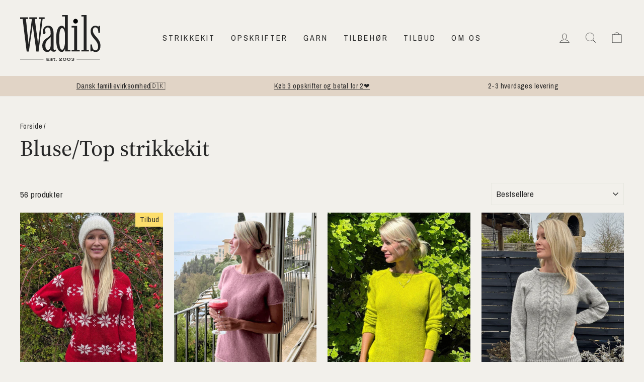

--- FILE ---
content_type: text/html; charset=utf-8
request_url: https://wadils.dk/collections/bluser
body_size: 52278
content:
<!doctype html>
<html class="no-js" lang="da" dir="ltr">
<head>

  <meta charset="utf-8">
  <meta http-equiv="X-UA-Compatible" content="IE=edge,chrome=1">
  <meta name="viewport" content="width=device-width,initial-scale=1">
  <meta name="theme-color" content="#646e50">

  <!-- Google Tag Manager -->
<script>(function(w,d,s,l,i){w[l]=w[l]||[];w[l].push({'gtm.start':
new Date().getTime(),event:'gtm.js'});var f=d.getElementsByTagName(s)[0],
j=d.createElement(s),dl=l!='dataLayer'?'&l='+l:'';j.async=true;j.src=
'https://www.googletagmanager.com/gtm.js?id='+i+dl;f.parentNode.insertBefore(j,f);
})(window,document,'script','dataLayer','GTM-N7W7R3W');</script>
<!-- End Google Tag Manager -->
  
  <link rel="canonical" href="https://wadils.dk/collections/bluser">
  <link rel="preconnect" href="https://cdn.shopify.com" crossorigin>
  <link rel="preconnect" href="https://fonts.shopifycdn.com" crossorigin>
  <link rel="dns-prefetch" href="https://productreviews.shopifycdn.com">
  <link rel="dns-prefetch" href="https://ajax.googleapis.com">
  <link rel="dns-prefetch" href="https://maps.googleapis.com">
  <link rel="dns-prefetch" href="https://maps.gstatic.com"><link rel="shortcut icon" href="//wadils.dk/cdn/shop/files/favicon-32x32_32x32.png?v=1738604214" type="image/png" /><title>Bluse / top strikkekit I +30 strikkekits på lager
&ndash; Wadils
</title>
<meta name="description" content="Strik en sød og komfortabel bluse eller top ved brug af vores strikkekits. Vi har mere end 30 strikkekits til bluser og toppe."><meta property="og:site_name" content="Wadils">
<meta property="og:url" content="https://wadils.dk/collections/bluser">
<meta property="og:title" content="Bluse / top strikkekit I +30 strikkekits på lager">
<meta property="og:type" content="website">
<meta property="og:description" content="Strik en sød og komfortabel bluse eller top ved brug af vores strikkekits. Vi har mere end 30 strikkekits til bluser og toppe."><meta property="og:image" content="http://wadils.dk/cdn/shop/files/Wadils-logo-full-color.svg?v=1709732404">
  <meta property="og:image:secure_url" content="https://wadils.dk/cdn/shop/files/Wadils-logo-full-color.svg?v=1709732404">
  <meta property="og:image:width" content="1200">
  <meta property="og:image:height" content="628"><meta name="twitter:site" content="@">
<meta name="twitter:card" content="summary_large_image">
<meta name="twitter:title" content="Bluse / top strikkekit I +30 strikkekits på lager">
<meta name="twitter:description" content="Strik en sød og komfortabel bluse eller top ved brug af vores strikkekits. Vi har mere end 30 strikkekits til bluser og toppe.">
<style data-shopify>@font-face {
  font-family: "Source Serif 4";
  font-weight: 500;
  font-style: normal;
  font-display: swap;
  src: url("//wadils.dk/cdn/fonts/source_serif_4/sourceserif4_n5.66195e19da512871e13720719446b02eb0ad6d08.woff2") format("woff2"),
       url("//wadils.dk/cdn/fonts/source_serif_4/sourceserif4_n5.7190fbb7deb53a7711fe3457e449d3c716a05f42.woff") format("woff");
}

  @font-face {
  font-family: "Archivo Narrow";
  font-weight: 400;
  font-style: normal;
  font-display: swap;
  src: url("//wadils.dk/cdn/fonts/archivo_narrow/archivonarrow_n4.5c3bab850a22055c235cf940f895d873a8689d70.woff2") format("woff2"),
       url("//wadils.dk/cdn/fonts/archivo_narrow/archivonarrow_n4.ea12dd22d3319d164475c1d047ae8f973041a9ff.woff") format("woff");
}


  @font-face {
  font-family: "Archivo Narrow";
  font-weight: 600;
  font-style: normal;
  font-display: swap;
  src: url("//wadils.dk/cdn/fonts/archivo_narrow/archivonarrow_n6.39db873f9e4e9c8ab7083354b267ce7500b7ee9e.woff2") format("woff2"),
       url("//wadils.dk/cdn/fonts/archivo_narrow/archivonarrow_n6.997d285d710a777a602467368cc2fbd11a20033e.woff") format("woff");
}

  @font-face {
  font-family: "Archivo Narrow";
  font-weight: 400;
  font-style: italic;
  font-display: swap;
  src: url("//wadils.dk/cdn/fonts/archivo_narrow/archivonarrow_i4.59445c13f0e607542640c8a56f31dcd8ed680cfa.woff2") format("woff2"),
       url("//wadils.dk/cdn/fonts/archivo_narrow/archivonarrow_i4.bbf26c99347034f8df1f87b08c4a929cfc5255c8.woff") format("woff");
}

  @font-face {
  font-family: "Archivo Narrow";
  font-weight: 600;
  font-style: italic;
  font-display: swap;
  src: url("//wadils.dk/cdn/fonts/archivo_narrow/archivonarrow_i6.21c69730cb55f9ff454529f520897ee241e78c97.woff2") format("woff2"),
       url("//wadils.dk/cdn/fonts/archivo_narrow/archivonarrow_i6.6c25ccdf80ef4616ffdc61ea3e51d7ed480f0d13.woff") format("woff");
}

</style><link href="//wadils.dk/cdn/shop/t/21/assets/theme.css?v=34064160445186506211764922392" rel="stylesheet" type="text/css" media="all" />
<style data-shopify>:root {
    --typeHeaderPrimary: "Source Serif 4";
    --typeHeaderFallback: serif;
    --typeHeaderSize: 44px;
    --typeHeaderWeight: 500;
    --typeHeaderLineHeight: 1.1;
    --typeHeaderSpacing: 0.0em;

    --typeBasePrimary:"Archivo Narrow";
    --typeBaseFallback:sans-serif;
    --typeBaseSize: 17px;
    --typeBaseWeight: 400;
    --typeBaseSpacing: 0.025em;
    --typeBaseLineHeight: 1.4;

    --typeCollectionTitle: 18px;

    --iconWeight: 2px;
    --iconLinecaps: miter;

    
      --buttonRadius: 0px;
    

    --colorGridOverlayOpacity: 0.1;
  }

  .placeholder-content {
    background-image: linear-gradient(100deg, rgba(0,0,0,0) 40%, rgba(0, 0, 0, 0.0) 63%, rgba(0,0,0,0) 79%);
  }</style>
  <link href="//wadils.dk/cdn/shop/t/21/assets/custom.css?v=15245061566260547941736495474" rel="stylesheet" type="text/css" media="all" />
  <link href="//wadils.dk/cdn/shop/t/21/assets/app.css?v=74441532834099904941736495470" rel="stylesheet" type="text/css" media="all" />

  
<style>
  .shopify-pc__banner__dialog,
  .shopify-pc__prefs__dialog {
    width: 450px !important;
    position: fixed !important; /* Make sure the element is positioned absolutely or relatively */
    left: 50% !important;
    top: 50% !important;
    transform: translate(-50%,-50%) !important;
    max-height: max-content !important;
    color: #000000 !important;
    background-color: #f2f0eb !important;
    box-shadow: 0 0 100vh 100vw rgba(0,0,0,0.5) !important;
    border-radius: 0px !important;
    max-width: calc(100% - 2rem) !important;
    overflow-y: auto !important;
    padding: 20px !important;
  }


  .shopify-pc__prefs__dialog {
    width: calc(100% - 10rem) !important;
    max-width: calc(100% - 2rem) !important;
  }

  @media (max-width: 768px) {
    .shopify-pc__banner__dialog,
    .shopify-pc__prefs__dialog {
      max-height: calc(100% - 2rem) !important;
      max-width: calc(100% - 2rem) !important;
      width: calc(100% - 2rem) !important;
    }
  }

  .shopify-pc__banner__dialog h2,
  .shopify-pc__banner__dialog a,
  .shopify-pc__prefs__dialog h2,
  .shopify-pc__prefs__dialog a,
  .shopify-pc__prefs__dialog h3,
  .shopify-pc__prefs__dialog h4,
  .shopify-pc__prefs__dialog h5,
  .shopify-pc__prefs__dialog h6,
  .shopify-pc__prefs__dialog ul,
  .shopify-pc__prefs__dialog ol,
  .shopify-pc__prefs__dialog li,
  .shopify-pc__prefs__dialog p,
  .shopify-pc__prefs__dialog label,
  .shopify-pc__banner__dialog label {
    color: #000000 !important;
  }

  .shopify-pc__banner__dialog

  .shopify-pc__banner__body p {
    color: #000000 !important;
  }

  .shopify-pc__prefs__option label span svg {
    background: hsl(0deg, 0%, 100%, 100%) !important;
    border-radius: 3px !important;
  }

  .shopify-pc__prefs__option label span {
    background: hsl(0deg, 0%, 100%, 100%) !important;
  }

  .shopify-pc__prefs__option label span svg path {
    fill: #333333 !important;
  }



  .shopify-pc__banner__dialog button {
    line-height: 0% !important;
  }

  #shopify-pc__banner__btn-manage-prefs {
    text-decoration: none !important;
    font-family: inherit !important;
    font-size: 100% !important;
    flex-basis: 50% !important;
    border-radius: 0px !important;
    line-height: 120% !important;
    height: unset !important;
    text-align: center !important;
    color: #000000 !important;
    background: #f2f0eb !important;
    border: 1px solid #919191 !important;
  }

  #shopify-pc__banner__btn-manage-prefs button {
    text-transform: none !important;
  }

  .shopify-pc__banner__btns {
    display: grid !important;
    gap: 12px !important;
    grid-template-columns: repeat(2, 1fr) !important;
    grid-template-rows: repeat(2, 1fr) !important;
    grid-column-gap: 0px;
    grid-row-gap: 0px;
    max-height: 120px !important;
  }

  .shopify-pc__banner__btn-manage-prefs {
    display: flex !important;
    justify-content: center !important;
    padding: 10px !important;
    align-items: center !important;
    grid-area: 1 / 1 / 2 / 2 !important;
    margin: 0 !important;
  }

  .shopify-pc__banner__dialog button.shopify-pc__banner__btn-accept {
    border: 1px solid #ffffff !important;
    color: #ffffff !important;
    background: #646e50 !important;
    border-radius: 0px !important;
  }

  .shopify-pc__banner__btn-accept {
    display: flex !important;
    padding: 10px;
    justify-content: center !important;
    align-items: center !important;
    grid-area: 1 / 2 / 2 / 3 !important;
    margin: 0 !important;
    border-radius: 0px !important;
  }

  .shopify-pc__banner__btn-decline {
    display: flex !important;
    justify-content: center !important;
    align-items: center !important;
    grid-area: 2 / 1 / 3 / 3 !important;
    padding: 10px !important;
    margin: 0 !important;
    max-height: 100px !important;
    height: 100% !important;
    border-radius: 0px !important;
  }

  button#shopify-pc__banner__btn-decline {
    text-decoration: underline !important;
    background: #f2f0eb !important;
    border: 1px solid #f2f0eb !important;
    color: #282828 !important;
    padding: 10px !important;
    margin: 0 !important;
    max-height: 100px !important;
    height: 100% !important;
    border-radius: 0px !important;
  }

  #shopify-pc__prefs__header-accept {
    color: #ffffff !important;
    background: #646e50 !important;
    border: 1px solid #ffffff !important;
    border-radius: 0px !important;
  }

  #shopify-pc__prefs__header-decline {
    color: #282828 !important;
    background: #f2f0eb !important;
    border: 1px solid #ffffff !important;
    border-radius: 0px !important;
  }

  #shopify-pc__prefs__header-save {
    color: #ffffff !important;
    background: #646e50 !important;
    border: 1px solid #f2f0eb !important;
    border-radius: 0px !important;
  }

  #shopify-pc__banner {
    height: fit-content !important;
  }
</style>



  <script>
    document.documentElement.className = document.documentElement.className.replace('no-js', 'js');

    window.theme = window.theme || {};
    window.custom = window.custom || {};
    theme.routes = {
      home: "/",
      cart: "/cart.js",
      cartPage: "/cart",
      cartAdd: "/cart/add.js",
      cartChange: "/cart/change.js",
      search: "/search"
    };
    theme.strings = {
      soldOut: "Udsolgt",
      unavailable: "Ikke tilgængelig",
      inStockLabel: "På lager, klar til afsendelse",
      oneStockLabel: "Lavt lager - [count] vare tilbage",
      otherStockLabel: "Lavt lager - [count] varer tilbage",
      willNotShipUntil: "Klar til afsendelse [date]",
      willBeInStockAfter: "Tilbage på lager [date]",
      waitingForStock: "Inventar på vej",
      savePrice: "Spar [saved_amount] ",
      cartEmpty: "Din kurv er tom",
      cartTermsConfirmation: "Du skal acceptere handelsbetingelserne",
      searchCollections: "Kollektioner",
      searchPages: "Sider",
      searchArticles: "Artiker",
      productFrom: "Fra ",
    };
    theme.settings = {
      cartType: "drawer",
      isCustomerTemplate: false,
      moneyFormat: "{{amount_no_decimals}} kr.",
      saveType: "percent",
      productImageSize: "natural",
      productImageCover: false,
      predictiveSearch: true,
      predictiveSearchType: "product,article,page,collection",
      predictiveSearchVendor: false,
      predictiveSearchPrice: false,
      quickView: false,
      themeName: 'Impulse',
      themeVersion: "7.1.0"
    };
  </script>

  <script src="//wadils.dk/cdn/shop/t/21/assets/app.js?v=69478354335121212371736495471" defer="defer"></script>
  <script>window.performance && window.performance.mark && window.performance.mark('shopify.content_for_header.start');</script><meta name="google-site-verification" content="2w8USHyOw1XxqBRMlsDOujiyo_BjvYvm4TYxsdiHVjo">
<meta name="facebook-domain-verification" content="iy9e83w5819gkv6qdmf00gf72mq6uj">
<meta id="shopify-digital-wallet" name="shopify-digital-wallet" content="/71370146077/digital_wallets/dialog">
<link rel="alternate" type="application/atom+xml" title="Feed" href="/collections/bluser.atom" />
<link rel="next" href="/collections/bluser?page=2">
<link rel="alternate" type="application/json+oembed" href="https://wadils.dk/collections/bluser.oembed">
<script async="async" src="/checkouts/internal/preloads.js?locale=da-DK"></script>
<script id="shopify-features" type="application/json">{"accessToken":"e81f195ed4f31502c7a694917e8d473b","betas":["rich-media-storefront-analytics"],"domain":"wadils.dk","predictiveSearch":true,"shopId":71370146077,"locale":"da"}</script>
<script>var Shopify = Shopify || {};
Shopify.shop = "wadils-dkk.myshopify.com";
Shopify.locale = "da";
Shopify.currency = {"active":"DKK","rate":"1.0"};
Shopify.country = "DK";
Shopify.theme = {"name":"Edition-dev-3","id":176879632710,"schema_name":"Impulse","schema_version":"7.1.0","theme_store_id":null,"role":"main"};
Shopify.theme.handle = "null";
Shopify.theme.style = {"id":null,"handle":null};
Shopify.cdnHost = "wadils.dk/cdn";
Shopify.routes = Shopify.routes || {};
Shopify.routes.root = "/";</script>
<script type="module">!function(o){(o.Shopify=o.Shopify||{}).modules=!0}(window);</script>
<script>!function(o){function n(){var o=[];function n(){o.push(Array.prototype.slice.apply(arguments))}return n.q=o,n}var t=o.Shopify=o.Shopify||{};t.loadFeatures=n(),t.autoloadFeatures=n()}(window);</script>
<script id="shop-js-analytics" type="application/json">{"pageType":"collection"}</script>
<script defer="defer" async type="module" src="//wadils.dk/cdn/shopifycloud/shop-js/modules/v2/client.init-shop-cart-sync_DLY3_aep.da.esm.js"></script>
<script defer="defer" async type="module" src="//wadils.dk/cdn/shopifycloud/shop-js/modules/v2/chunk.common_Bc38ver2.esm.js"></script>
<script type="module">
  await import("//wadils.dk/cdn/shopifycloud/shop-js/modules/v2/client.init-shop-cart-sync_DLY3_aep.da.esm.js");
await import("//wadils.dk/cdn/shopifycloud/shop-js/modules/v2/chunk.common_Bc38ver2.esm.js");

  window.Shopify.SignInWithShop?.initShopCartSync?.({"fedCMEnabled":true,"windoidEnabled":true});

</script>
<script>(function() {
  var isLoaded = false;
  function asyncLoad() {
    if (isLoaded) return;
    isLoaded = true;
    var urls = ["https:\/\/static.klaviyo.com\/onsite\/js\/klaviyo.js?company_id=WFQR2S\u0026shop=wadils-dkk.myshopify.com","https:\/\/cdn1.profitmetrics.io\/54BE494AB7500ACD\/shopify-bundle.js?shop=wadils-dkk.myshopify.com","\/\/cdn.shopify.com\/proxy\/bd34f9b5d87bd436c1046430ebc61cdae3008a1a72bcf90bd63892ebdf245f73\/widget.cdn.sprii.io\/sprii-checkout-shopify.js?ver=1729517658742\u0026shop=wadils-dkk.myshopify.com\u0026sp-cache-control=cHVibGljLCBtYXgtYWdlPTkwMA","https:\/\/api.reaktion.com\/assets\/tracking\/store.js?s=rFqUSIUHV2plPfsfSRsbT5KpGOZvvXwq\u0026shop=wadils-dkk.myshopify.com","https:\/\/candyrack.ds-cdn.com\/static\/main.js?shop=wadils-dkk.myshopify.com"];
    for (var i = 0; i < urls.length; i++) {
      var s = document.createElement('script');
      s.type = 'text/javascript';
      s.async = true;
      s.src = urls[i];
      var x = document.getElementsByTagName('script')[0];
      x.parentNode.insertBefore(s, x);
    }
  };
  if(window.attachEvent) {
    window.attachEvent('onload', asyncLoad);
  } else {
    window.addEventListener('load', asyncLoad, false);
  }
})();</script>
<script id="__st">var __st={"a":71370146077,"offset":3600,"reqid":"97dde8b9-5689-43bd-a2d7-7f0450451457-1766479996","pageurl":"wadils.dk\/collections\/bluser","u":"27821002274c","p":"collection","rtyp":"collection","rid":436695695645};</script>
<script>window.ShopifyPaypalV4VisibilityTracking = true;</script>
<script id="captcha-bootstrap">!function(){'use strict';const t='contact',e='account',n='new_comment',o=[[t,t],['blogs',n],['comments',n],[t,'customer']],c=[[e,'customer_login'],[e,'guest_login'],[e,'recover_customer_password'],[e,'create_customer']],r=t=>t.map((([t,e])=>`form[action*='/${t}']:not([data-nocaptcha='true']) input[name='form_type'][value='${e}']`)).join(','),a=t=>()=>t?[...document.querySelectorAll(t)].map((t=>t.form)):[];function s(){const t=[...o],e=r(t);return a(e)}const i='password',u='form_key',d=['recaptcha-v3-token','g-recaptcha-response','h-captcha-response',i],f=()=>{try{return window.sessionStorage}catch{return}},m='__shopify_v',_=t=>t.elements[u];function p(t,e,n=!1){try{const o=window.sessionStorage,c=JSON.parse(o.getItem(e)),{data:r}=function(t){const{data:e,action:n}=t;return t[m]||n?{data:e,action:n}:{data:t,action:n}}(c);for(const[e,n]of Object.entries(r))t.elements[e]&&(t.elements[e].value=n);n&&o.removeItem(e)}catch(o){console.error('form repopulation failed',{error:o})}}const l='form_type',E='cptcha';function T(t){t.dataset[E]=!0}const w=window,h=w.document,L='Shopify',v='ce_forms',y='captcha';let A=!1;((t,e)=>{const n=(g='f06e6c50-85a8-45c8-87d0-21a2b65856fe',I='https://cdn.shopify.com/shopifycloud/storefront-forms-hcaptcha/ce_storefront_forms_captcha_hcaptcha.v1.5.2.iife.js',D={infoText:'Beskyttet af hCaptcha',privacyText:'Beskyttelse af persondata',termsText:'Vilkår'},(t,e,n)=>{const o=w[L][v],c=o.bindForm;if(c)return c(t,g,e,D).then(n);var r;o.q.push([[t,g,e,D],n]),r=I,A||(h.body.append(Object.assign(h.createElement('script'),{id:'captcha-provider',async:!0,src:r})),A=!0)});var g,I,D;w[L]=w[L]||{},w[L][v]=w[L][v]||{},w[L][v].q=[],w[L][y]=w[L][y]||{},w[L][y].protect=function(t,e){n(t,void 0,e),T(t)},Object.freeze(w[L][y]),function(t,e,n,w,h,L){const[v,y,A,g]=function(t,e,n){const i=e?o:[],u=t?c:[],d=[...i,...u],f=r(d),m=r(i),_=r(d.filter((([t,e])=>n.includes(e))));return[a(f),a(m),a(_),s()]}(w,h,L),I=t=>{const e=t.target;return e instanceof HTMLFormElement?e:e&&e.form},D=t=>v().includes(t);t.addEventListener('submit',(t=>{const e=I(t);if(!e)return;const n=D(e)&&!e.dataset.hcaptchaBound&&!e.dataset.recaptchaBound,o=_(e),c=g().includes(e)&&(!o||!o.value);(n||c)&&t.preventDefault(),c&&!n&&(function(t){try{if(!f())return;!function(t){const e=f();if(!e)return;const n=_(t);if(!n)return;const o=n.value;o&&e.removeItem(o)}(t);const e=Array.from(Array(32),(()=>Math.random().toString(36)[2])).join('');!function(t,e){_(t)||t.append(Object.assign(document.createElement('input'),{type:'hidden',name:u})),t.elements[u].value=e}(t,e),function(t,e){const n=f();if(!n)return;const o=[...t.querySelectorAll(`input[type='${i}']`)].map((({name:t})=>t)),c=[...d,...o],r={};for(const[a,s]of new FormData(t).entries())c.includes(a)||(r[a]=s);n.setItem(e,JSON.stringify({[m]:1,action:t.action,data:r}))}(t,e)}catch(e){console.error('failed to persist form',e)}}(e),e.submit())}));const S=(t,e)=>{t&&!t.dataset[E]&&(n(t,e.some((e=>e===t))),T(t))};for(const o of['focusin','change'])t.addEventListener(o,(t=>{const e=I(t);D(e)&&S(e,y())}));const B=e.get('form_key'),M=e.get(l),P=B&&M;t.addEventListener('DOMContentLoaded',(()=>{const t=y();if(P)for(const e of t)e.elements[l].value===M&&p(e,B);[...new Set([...A(),...v().filter((t=>'true'===t.dataset.shopifyCaptcha))])].forEach((e=>S(e,t)))}))}(h,new URLSearchParams(w.location.search),n,t,e,['guest_login'])})(!0,!0)}();</script>
<script integrity="sha256-4kQ18oKyAcykRKYeNunJcIwy7WH5gtpwJnB7kiuLZ1E=" data-source-attribution="shopify.loadfeatures" defer="defer" src="//wadils.dk/cdn/shopifycloud/storefront/assets/storefront/load_feature-a0a9edcb.js" crossorigin="anonymous"></script>
<script data-source-attribution="shopify.dynamic_checkout.dynamic.init">var Shopify=Shopify||{};Shopify.PaymentButton=Shopify.PaymentButton||{isStorefrontPortableWallets:!0,init:function(){window.Shopify.PaymentButton.init=function(){};var t=document.createElement("script");t.src="https://wadils.dk/cdn/shopifycloud/portable-wallets/latest/portable-wallets.da.js",t.type="module",document.head.appendChild(t)}};
</script>
<script data-source-attribution="shopify.dynamic_checkout.buyer_consent">
  function portableWalletsHideBuyerConsent(e){var t=document.getElementById("shopify-buyer-consent"),n=document.getElementById("shopify-subscription-policy-button");t&&n&&(t.classList.add("hidden"),t.setAttribute("aria-hidden","true"),n.removeEventListener("click",e))}function portableWalletsShowBuyerConsent(e){var t=document.getElementById("shopify-buyer-consent"),n=document.getElementById("shopify-subscription-policy-button");t&&n&&(t.classList.remove("hidden"),t.removeAttribute("aria-hidden"),n.addEventListener("click",e))}window.Shopify?.PaymentButton&&(window.Shopify.PaymentButton.hideBuyerConsent=portableWalletsHideBuyerConsent,window.Shopify.PaymentButton.showBuyerConsent=portableWalletsShowBuyerConsent);
</script>
<script data-source-attribution="shopify.dynamic_checkout.cart.bootstrap">document.addEventListener("DOMContentLoaded",(function(){function t(){return document.querySelector("shopify-accelerated-checkout-cart, shopify-accelerated-checkout")}if(t())Shopify.PaymentButton.init();else{new MutationObserver((function(e,n){t()&&(Shopify.PaymentButton.init(),n.disconnect())})).observe(document.body,{childList:!0,subtree:!0})}}));
</script>
<script id='scb4127' type='text/javascript' async='' src='https://wadils.dk/cdn/shopifycloud/privacy-banner/storefront-banner.js'></script>
<script>window.performance && window.performance.mark && window.performance.mark('shopify.content_for_header.end');</script>

  <script src="//wadils.dk/cdn/shop/t/21/assets/vendor-scripts-v11.js" defer="defer"></script><script src="//wadils.dk/cdn/shop/t/21/assets/theme.js?v=107458003696741331861736495477" defer="defer"></script>

  
  <script src="//wadils.dk/cdn/shop/t/21/assets/custom-cart-terms.js?v=74980869932298337621736495473" defer="defer"></script>
  <script src="//wadils.dk/cdn/shop/t/21/assets/custom.js?v=137132136163503281531736495475" defer="defer"></script>

  <!-- Ønskeskyen / Heylink tracking -->
    <script src='https://tag.heylink.com/ec052153-56b0-4dbb-b97e-415744028279/script.js' defer></script>
    <script type="application/javascript" src="https://storage.googleapis.com/gowish-button-prod/js/gowish-iframe.js" data-use-btn="true"" id="gowish-iframescript" defer></script>
    <link rel="stylesheet" href="https://storage.googleapis.com/gowish-button-prod/css/gowish-iframe.css">
  <!-- End Ønskeskyen / Heylink tracking -->
  <script type="text/javascript">
    (function(c,l,a,r,i,t,y){
        c[a]=c[a]||function(){(c[a].q=c[a].q||[]).push(arguments)};
        t=l.createElement(r);t.async=1;t.src="https://www.clarity.ms/tag/"+i;
        y=l.getElementsByTagName(r)[0];y.parentNode.insertBefore(t,y);
    })(window, document, "clarity", "script", "qk4y0dufo9");
</script>
<!-- BEGIN app block: shopify://apps/klaviyo-email-marketing-sms/blocks/klaviyo-onsite-embed/2632fe16-c075-4321-a88b-50b567f42507 -->












  <script async src="https://static.klaviyo.com/onsite/js/WFQR2S/klaviyo.js?company_id=WFQR2S"></script>
  <script>!function(){if(!window.klaviyo){window._klOnsite=window._klOnsite||[];try{window.klaviyo=new Proxy({},{get:function(n,i){return"push"===i?function(){var n;(n=window._klOnsite).push.apply(n,arguments)}:function(){for(var n=arguments.length,o=new Array(n),w=0;w<n;w++)o[w]=arguments[w];var t="function"==typeof o[o.length-1]?o.pop():void 0,e=new Promise((function(n){window._klOnsite.push([i].concat(o,[function(i){t&&t(i),n(i)}]))}));return e}}})}catch(n){window.klaviyo=window.klaviyo||[],window.klaviyo.push=function(){var n;(n=window._klOnsite).push.apply(n,arguments)}}}}();</script>

  




  <script>
    window.klaviyoReviewsProductDesignMode = false
  </script>







<!-- END app block --><!-- BEGIN app block: shopify://apps/triplewhale/blocks/triple_pixel_snippet/483d496b-3f1a-4609-aea7-8eee3b6b7a2a --><link rel='preconnect dns-prefetch' href='https://api.config-security.com/' crossorigin />
<link rel='preconnect dns-prefetch' href='https://conf.config-security.com/' crossorigin />
<script>
/* >> TriplePixel :: start*/
window.TriplePixelData={TripleName:"wadils-dkk.myshopify.com",ver:"2.16",plat:"SHOPIFY",isHeadless:false,src:'SHOPIFY_EXT',product:{id:"",name:``,price:"",variant:""},search:"",collection:"436695695645",cart:"drawer",template:"collection",curr:"DKK" || "DKK"},function(W,H,A,L,E,_,B,N){function O(U,T,P,H,R){void 0===R&&(R=!1),H=new XMLHttpRequest,P?(H.open("POST",U,!0),H.setRequestHeader("Content-Type","text/plain")):H.open("GET",U,!0),H.send(JSON.stringify(P||{})),H.onreadystatechange=function(){4===H.readyState&&200===H.status?(R=H.responseText,U.includes("/first")?eval(R):P||(N[B]=R)):(299<H.status||H.status<200)&&T&&!R&&(R=!0,O(U,T-1,P))}}if(N=window,!N[H+"sn"]){N[H+"sn"]=1,L=function(){return Date.now().toString(36)+"_"+Math.random().toString(36)};try{A.setItem(H,1+(0|A.getItem(H)||0)),(E=JSON.parse(A.getItem(H+"U")||"[]")).push({u:location.href,r:document.referrer,t:Date.now(),id:L()}),A.setItem(H+"U",JSON.stringify(E))}catch(e){}var i,m,p;A.getItem('"!nC`')||(_=A,A=N,A[H]||(E=A[H]=function(t,e,i){return void 0===i&&(i=[]),"State"==t?E.s:(W=L(),(E._q=E._q||[]).push([W,t,e].concat(i)),W)},E.s="Installed",E._q=[],E.ch=W,B="configSecurityConfModel",N[B]=1,O("https://conf.config-security.com/model",5),i=L(),m=A[atob("c2NyZWVu")],_.setItem("di_pmt_wt",i),p={id:i,action:"profile",avatar:_.getItem("auth-security_rand_salt_"),time:m[atob("d2lkdGg=")]+":"+m[atob("aGVpZ2h0")],host:A.TriplePixelData.TripleName,plat:A.TriplePixelData.plat,url:window.location.href.slice(0,500),ref:document.referrer,ver:A.TriplePixelData.ver},O("https://api.config-security.com/event",5,p),O("https://api.config-security.com/first?host=".concat(p.host,"&plat=").concat(p.plat),5)))}}("","TriplePixel",localStorage);
/* << TriplePixel :: end*/
</script>



<!-- END app block --><!-- BEGIN app block: shopify://apps/eg-auto-add-to-cart/blocks/app-embed/0f7d4f74-1e89-4820-aec4-6564d7e535d2 -->










  
    <script async type="text/javascript" src="https://cdn.506.io/eg/script.js?shop=wadils-dkk.myshopify.com&v=5"></script>
  


 
  <meta id="easygift-shop" itemid="c2hvcF8kXzE3NjY0Nzk5OTc=" content='{&quot;isInstalled&quot;:true,&quot;installedOn&quot;:&quot;2023-09-15T10:12:24.823Z&quot;,&quot;appVersion&quot;:&quot;3.0&quot;,&quot;subscriptionName&quot;:&quot;Unlimited&quot;,&quot;cartAnalytics&quot;:true,&quot;freeTrialEndsOn&quot;:null,&quot;settings&quot;:{&quot;reminderBannerStyle&quot;:{&quot;position&quot;:{&quot;horizontal&quot;:&quot;right&quot;,&quot;vertical&quot;:&quot;bottom&quot;},&quot;primaryColor&quot;:&quot;#3A3A3A&quot;,&quot;cssStyles&quot;:&quot;&quot;,&quot;headerText&quot;:&quot;Klik her for at se din gave&quot;,&quot;subHeaderText&quot;:null,&quot;showImage&quot;:true,&quot;imageUrl&quot;:&quot;https:\/\/cdn.506.io\/eg\/eg_notification_default_512x512.png&quot;,&quot;displayAfter&quot;:5,&quot;closingMode&quot;:&quot;doNotAutoClose&quot;,&quot;selfcloseAfter&quot;:5,&quot;reshowBannerAfter&quot;:&quot;everyNewSession&quot;},&quot;addedItemIdentifier&quot;:&quot;_Gifted&quot;,&quot;ignoreOtherAppLineItems&quot;:null,&quot;customVariantsInfoLifetimeMins&quot;:1440,&quot;redirectPath&quot;:null,&quot;ignoreNonStandardCartRequests&quot;:false,&quot;bannerStyle&quot;:{&quot;position&quot;:{&quot;horizontal&quot;:&quot;right&quot;,&quot;vertical&quot;:&quot;bottom&quot;},&quot;primaryColor&quot;:&quot;#3A3A3A&quot;,&quot;cssStyles&quot;:null},&quot;themePresetId&quot;:&quot;0&quot;,&quot;notificationStyle&quot;:{&quot;position&quot;:{&quot;horizontal&quot;:&quot;right&quot;,&quot;vertical&quot;:&quot;bottom&quot;},&quot;primaryColor&quot;:&quot;#3A3A3A&quot;,&quot;duration&quot;:&quot;3.0&quot;,&quot;cssStyles&quot;:&quot;#aca-notifications-wrapper {\n  display: block;\n  right: 0;\n  bottom: 0;\n  position: fixed;\n  z-index: 99999999;\n  max-height: 100%;\n  overflow: auto;\n}\n.aca-notification-container {\n  display: flex;\n  flex-direction: row;\n  text-align: left;\n  font-size: 16px;\n  margin: 12px;\n  padding: 8px;\n  background-color: #FFFFFF;\n  width: fit-content;\n  box-shadow: rgb(170 170 170) 0px 0px 5px;\n  border-radius: 8px;\n  opacity: 0;\n  transition: opacity 0.4s ease-in-out;\n}\n.aca-notification-container .aca-notification-image {\n  display: flex;\n  align-items: center;\n  justify-content: center;\n  min-height: 60px;\n  min-width: 60px;\n  height: 60px;\n  width: 60px;\n  background-color: #FFFFFF;\n  margin: 8px;\n}\n.aca-notification-image img {\n  display: block;\n  max-width: 100%;\n  max-height: 100%;\n  width: auto;\n  height: auto;\n  border-radius: 6px;\n  box-shadow: rgba(99, 115, 129, 0.29) 0px 0px 4px 1px;\n}\n.aca-notification-container .aca-notification-text {\n  flex-grow: 1;\n  margin: 8px;\n  max-width: 260px;\n}\n.aca-notification-heading {\n  font-size: 24px;\n  margin: 0 0 0.3em 0;\n  line-height: normal;\n  word-break: break-word;\n  line-height: 1.2;\n  max-height: 3.6em;\n  overflow: hidden;\n  color: #3A3A3A;\n}\n.aca-notification-subheading {\n  font-size: 18px;\n  margin: 0;\n  line-height: normal;\n  word-break: break-word;\n  line-height: 1.4;\n  max-height: 5.6em;\n  overflow: hidden;\n  color: #3A3A3A;\n}\n@media screen and (max-width: 450px) {\n  #aca-notifications-wrapper {\n    left: 0;\n    right: 0;\n  }\n  .aca-notification-container {\n    width: auto;\n  }\n.aca-notification-container .aca-notification-text {\n    max-width: none;\n  }\n}&quot;,&quot;hasCustomizations&quot;:false},&quot;fetchCartData&quot;:false,&quot;useLocalStorage&quot;:{&quot;enabled&quot;:false,&quot;expiryMinutes&quot;:null},&quot;popupStyle&quot;:{&quot;closeModalOutsideClick&quot;:true,&quot;priceShowZeroDecimals&quot;:true,&quot;primaryColor&quot;:&quot;#3A3A3A&quot;,&quot;secondaryColor&quot;:&quot;#3A3A3A&quot;,&quot;cssStyles&quot;:null,&quot;hasCustomizations&quot;:false,&quot;addButtonText&quot;:&quot;Tilføj&quot;,&quot;dismissButtonText&quot;:&quot;Luk&quot;,&quot;outOfStockButtonText&quot;:&quot;Udsolgt&quot;,&quot;imageUrl&quot;:null,&quot;showProductLink&quot;:false,&quot;subscriptionLabel&quot;:&quot;Subscription Plan&quot;},&quot;refreshAfterBannerClick&quot;:false,&quot;disableReapplyRules&quot;:false,&quot;disableReloadOnFailedAddition&quot;:false,&quot;autoReloadCartPage&quot;:false,&quot;ajaxRedirectPath&quot;:null,&quot;allowSimultaneousRequests&quot;:false,&quot;applyRulesOnCheckout&quot;:false,&quot;enableCartCtrlOverrides&quot;:true,&quot;scriptSettings&quot;:{&quot;branding&quot;:{&quot;show&quot;:false,&quot;removalRequestSent&quot;:null},&quot;productPageRedirection&quot;:{&quot;enabled&quot;:false,&quot;products&quot;:[],&quot;redirectionURL&quot;:&quot;\/&quot;},&quot;debugging&quot;:{&quot;enabled&quot;:false,&quot;enabledOn&quot;:null,&quot;stringifyObj&quot;:false},&quot;customCSS&quot;:null,&quot;delayUpdates&quot;:2000,&quot;decodePayload&quot;:false,&quot;hideAlertsOnFrontend&quot;:false,&quot;removeEGPropertyFromSplitActionLineItems&quot;:false,&quot;fetchProductInfoFromSavedDomain&quot;:false,&quot;enableBuyNowInterceptions&quot;:false,&quot;removeProductsAddedFromExpiredRules&quot;:false,&quot;useFinalPrice&quot;:false,&quot;hideGiftedPropertyText&quot;:false,&quot;fetchCartDataBeforeRequest&quot;:false}},&quot;translations&quot;:null,&quot;defaultLocale&quot;:&quot;da&quot;,&quot;shopDomain&quot;:&quot;wadils.dk&quot;}'>


<script defer>
  (async function() {
    try {

      const blockVersion = "v3"
      if (blockVersion != "v3") {
        return 
      }

      let metaErrorFlag = false;
      if (metaErrorFlag) {
        return
      }

      // Parse metafields as JSON
      const metafields = {"easygift-rule-66755523d4f50313abfcdfee":{"schedule":{"enabled":false,"starts":null,"ends":null},"trigger":{"productTags":{"targets":[],"collectionInfo":null,"sellingPlan":null},"type":"cartValue","minCartValue":499,"hasUpperCartValue":false,"upperCartValue":null,"products":[],"collections":[],"condition":null,"conditionMin":null,"conditionMax":null,"collectionSellingPlanType":null},"action":{"notification":{"enabled":true,"headerText":"Tillykke med dit gratis strikkekit","subHeaderText":"Ved køb over 499 kr. får nye kunder et gratis Basic Bluse kit","showImage":true,"imageUrl":"https:\/\/wadils.dk\/cdn\/shop\/files\/Basicblusemosgroen_1800x1800.jpg?v=1718959776"},"discount":{"issue":null,"type":"app","discountType":"percentage","title":"Gratis kit til nye kunder","createdByEasyGift":true,"easygiftAppDiscount":true,"value":100,"id":"gid:\/\/shopify\/DiscountAutomaticNode\/1815396385094"},"popupOptions":{"showVariantsSeparately":false,"headline":null,"subHeadline":null,"showItemsPrice":false,"popupDismissable":false,"subscriptionLabel":"Subscription Plan","imageUrl":null,"persistPopup":false,"rewardQuantity":1,"showDiscountedPrice":false,"hideOOSItems":false},"banner":{"redirectLink":null,"enabled":false,"headerText":null,"subHeaderText":null,"showImage":false,"imageUrl":null,"displayAfter":"5","closingMode":"doNotAutoClose","selfcloseAfter":"5","reshowBannerAfter":"everyNewSession"},"type":"addAutomatically","products":[{"name":"Basic Bluse strikkekit - Mosgrøn","variantId":"49937853514054","variantGid":"gid:\/\/shopify\/ProductVariant\/49937853514054","productGid":"gid:\/\/shopify\/Product\/8159749931293","quantity":1,"handle":"basic-bluse-strikkekit","price":"230.00","alerts":[]}],"limit":1,"preventProductRemoval":true,"addAvailableProducts":false},"targeting":{"link":{"destination":"home","data":null,"cookieLifetime":14},"additionalCriteria":{"geo":{"include":[],"exclude":[]},"hasOrderCountMax":false,"orderCountMax":null,"hasTotalSpentMax":null,"totalSpentMax":null,"type":null,"customerTags":[],"customerTagsExcluded":[],"customerId":[],"orderCount":null,"totalSpent":null},"type":"link"},"settings":{"worksInReverse":true,"runsOncePerSession":false,"preventAddedItemPurchase":false,"showReminderBanner":true},"translations":null,"_id":"66755523d4f50313abfcdfee","name":"Gratis Basic Bluse kit til nye kunder","store":"65042df88812cebfacf232d0","shop":"wadils-dkk","active":true,"createdAt":"2024-06-21T10:25:39.716Z","updatedAt":"2025-11-10T18:27:34.457Z","__v":0},"easygift-rule-682dbf2564771b1eb4c778fb":{"schedule":{"enabled":false,"starts":null,"ends":null},"trigger":{"productTags":{"targets":[],"collectionInfo":null,"sellingPlan":null},"type":"cartValue","minCartValue":600,"hasUpperCartValue":false,"upperCartValue":null,"products":[],"collections":[],"condition":null,"conditionMin":null,"conditionMax":null,"collectionSellingPlanType":null},"action":{"notification":{"enabled":true,"headerText":"Tillykke med din gave!","subHeaderText":"Ved køb over 600 kr. får du lige nu en gave med","showImage":true,"imageUrl":"https:\/\/wadils.dk\/cdn\/shop\/files\/En_hemmelig_gave_1800x1800.png?v=1747038723"},"discount":{"issue":null,"type":"app","discountType":"percentage","title":"En gave fra os","createdByEasyGift":true,"easygiftAppDiscount":true,"value":100,"id":"gid:\/\/shopify\/DiscountAutomaticNode\/1815346184518"},"popupOptions":{"showVariantsSeparately":false,"headline":null,"subHeadline":null,"showItemsPrice":false,"popupDismissable":false,"imageUrl":null,"persistPopup":false,"rewardQuantity":1,"showDiscountedPrice":false,"hideOOSItems":false},"banner":{"redirectLink":null,"enabled":true,"headerText":"Få en gave ved køb 600 kr.","subHeaderText":"Som et tak fra os til dig!","showImage":true,"imageUrl":"https:\/\/wadils.dk\/cdn\/shop\/files\/En_hemmelig_gave_1800x1800.png?v=1747038723","displayAfter":"5","closingMode":"doNotAutoClose","selfcloseAfter":"5","reshowBannerAfter":"everyNewSession"},"type":"addAutomatically","products":[{"name":"En hemmelig gave - Default Title","variantId":"54478036894022","variantGid":"gid:\/\/shopify\/ProductVariant\/54478036894022","productGid":"gid:\/\/shopify\/Product\/15010314486086","quantity":1,"handle":"en-hemmelig-gave","price":"230.00"}],"limit":1,"preventProductRemoval":true,"addAvailableProducts":false},"targeting":{"link":{"destination":"collection","data":{"availablePublicationCount":2,"description":"Vil du spare penge og samtidig få masser af lækkert garn? Så er vores garnpakker det perfekte valg for dig. Hos Wadils tilbyder vi et bredt udvalg af garnpakker, hvor du kan få en bestemt mængde garn, der enten er angivet i kilo eller antal nøgler, til en fantastisk pris. Uanset om du er en dedikeret strikker, der strikker dagligt, eller bare elsker at have masser af garn i huset, så er det værd at købe stort ind. Spar stort med vores garnpakker Med vores garnpakker kan du spare op til 47 % sammenlignet med at købe garnet i mindre mængder. Vi tilbyder forskellige pakker, hvor du får en større mængde kvalitetsgarn leveret til en super pris. Vores garn, der kommer fra eget mærke, er af høj kvalitet og kommer i et bredt udvalg af farver, så du kan finde præcis det, der passer til dit næste projekt. Uanset om du strikker tøj til dig selv eller til gaver, er vores garnpakker et godt valg, hvis du gerne vil holde dine udgifter nede. Billige garnpakker med lammeuld garn Hvis du er lige så begejstret for at strikke med lammeuld garn som de fleste andre danske strikkeentusiaster, kan du lave en fantastisk handel hos os. Vi sælger nemlig lammeuld garn i pakker til nogle af markedets bedste priser. Nogle af garnpakkerne kommer sammen med en online opskrift, mens du i andre tilfælde kun køber selve garnet. Du kan evt. kombinere dit lammeuld garn med mohair garn eller alpaca garn, hvis du vil have glæde af de bedste egenskaber fra forskellige garntyper. Garnpakke leveret til din adresse Du kan shoppe garnpakker 24\/7 på vores webshop og få dem leveret direkte til dig. Vi leverer inden for få hverdage, så du kan komme i gang med dit strikkeprojekt uden unødig ventetid. Så hvad venter du på? Køb dine garnpakker i dag og spar penge samtidig med, at du får masser af lækkert garn til dit næste strikkeprojekt. Vi ser frem til at hjælpe dig med at finde de perfekte garnpakker til dine behov.","descriptionHtml":"\u003cp data-mce-fragment=\"1\"\u003eVil du spare penge og samtidig få masser af lækkert garn? Så er vores garnpakker det perfekte valg for dig.\u003cspan class=\"Apple-converted-space\" data-mce-fragment=\"1\"\u003e \u003c\/span\u003e\u003c\/p\u003e\n\u003cp data-mce-fragment=\"1\"\u003eHos Wadils tilbyder vi et bredt udvalg af garnpakker, hvor du kan få en bestemt mængde garn, der enten er angivet i kilo eller antal nøgler, til en fantastisk pris. Uanset om du er en dedikeret strikker, der strikker dagligt, eller bare elsker at have masser af garn i huset, så er det værd at købe stort ind.\u003cspan class=\"Apple-converted-space\" data-mce-fragment=\"1\"\u003e \u003c\/span\u003e\u003c\/p\u003e\n\u003ch2 data-mce-fragment=\"1\"\u003eSpar stort med vores garnpakker\u003c\/h2\u003e\n\u003cp data-mce-fragment=\"1\"\u003eMed vores garnpakker kan du spare op til 47 % sammenlignet med at købe garnet i mindre mængder.\u003cspan class=\"Apple-converted-space\" data-mce-fragment=\"1\"\u003e \u003c\/span\u003e\u003c\/p\u003e\n\u003cp data-mce-fragment=\"1\"\u003eVi tilbyder forskellige pakker, hvor du får en større mængde kvalitetsgarn leveret til en super pris. Vores \u003ca href=\"https:\/\/wadils.dk\/collections\/garn\" data-mce-fragment=\"1\" data-mce-href=\"https:\/\/wadils.dk\/collections\/garn\"\u003e\u003cspan data-mce-fragment=\"1\"\u003egarn\u003c\/span\u003e\u003c\/a\u003e, der kommer fra eget mærke, er af høj kvalitet og kommer i et bredt udvalg af farver, så du kan finde præcis det, der passer til dit næste projekt. Uanset om du strikker tøj til dig selv eller til gaver, er vores garnpakker et godt valg, hvis du gerne vil holde dine udgifter nede.\u003cspan class=\"Apple-converted-space\" data-mce-fragment=\"1\"\u003e \u003c\/span\u003e\u003c\/p\u003e\n\u003ch3 data-mce-fragment=\"1\"\u003eBillige garnpakker med lammeuld garn\u003c\/h3\u003e\n\u003cp data-mce-fragment=\"1\"\u003eHvis du er lige så begejstret for at strikke med \u003ca href=\"https:\/\/wadils.dk\/collections\/lammeuld-garn\" data-mce-fragment=\"1\" data-mce-href=\"https:\/\/wadils.dk\/collections\/lammeuld-garn\"\u003e\u003cspan data-mce-fragment=\"1\"\u003elammeuld garn\u003c\/span\u003e\u003c\/a\u003e som de fleste andre danske strikkeentusiaster, kan du lave en fantastisk handel hos os. Vi sælger nemlig lammeuld garn i pakker til nogle af markedets bedste priser. Nogle af garnpakkerne kommer sammen med en online opskrift, mens du i andre tilfælde kun køber selve garnet.\u003cspan class=\"Apple-converted-space\" data-mce-fragment=\"1\"\u003e \u003c\/span\u003e\u003c\/p\u003e\n\u003cp data-mce-fragment=\"1\"\u003eDu kan evt. kombinere dit lammeuld garn med \u003ca href=\"https:\/\/wadils.dk\/collections\/mohair-garn\" data-mce-fragment=\"1\" data-mce-href=\"https:\/\/wadils.dk\/collections\/mohair-garn\"\u003e\u003cspan data-mce-fragment=\"1\"\u003emohair garn\u003c\/span\u003e\u003c\/a\u003e eller \u003ca href=\"https:\/\/wadils.dk\/collections\/alpaca-garn\" data-mce-fragment=\"1\" data-mce-href=\"https:\/\/wadils.dk\/collections\/alpaca-garn\"\u003e\u003cspan data-mce-fragment=\"1\"\u003ealpaca garn\u003c\/span\u003e\u003c\/a\u003e, hvis du vil have glæde af de bedste egenskaber fra forskellige garntyper.\u003c\/p\u003e\n\u003ch3 data-mce-fragment=\"1\"\u003eGarnpakke leveret til din adresse\u003c\/h3\u003e\n\u003cp data-mce-fragment=\"1\"\u003eDu kan shoppe garnpakker 24\/7 på vores webshop og få dem leveret direkte til dig. Vi leverer inden for få hverdage, så du kan komme i gang med dit strikkeprojekt uden unødig ventetid.\u003cspan class=\"Apple-converted-space\" data-mce-fragment=\"1\"\u003e \u003c\/span\u003e\u003c\/p\u003e\n\u003cp data-mce-fragment=\"1\"\u003eSå hvad venter du på? Køb dine garnpakker i dag og spar penge samtidig med, at du får masser af lækkert garn til dit næste strikkeprojekt. Vi ser frem til at hjælpe dig med at finde de perfekte garnpakker til dine behov.\u003c\/p\u003e","handle":"garnpakker","id":"gid:\/\/shopify\/Collection\/602813006150","productsAutomaticallySortedCount":51,"productsCount":51,"productsManuallySortedCount":0,"publicationCount":3,"seo":{"description":"Vi forhandler strikkegarn med gode mængderabatter. Find vores mange skønne garnpakker her på siden og spar stort.","title":"Garnpakker I Spar op til 47 % på strikkegarn"},"ruleSet":{"appliedDisjunctively":true,"rules":[{"column":"TAG","condition":"garnpakke","relation":"EQUALS"},{"column":"TAG","condition":"garnpakker","relation":"EQUALS"}]},"sortOrder":"BEST_SELLING","storefrontId":"gid:\/\/shopify\/Collection\/602813006150","templateSuffix":"","title":"Garnpakker","updatedAt":"2025-05-21T10:40:17Z"},"cookieLifetime":2},"additionalCriteria":{"geo":{"include":[],"exclude":[]},"type":null,"customerTags":[],"customerTagsExcluded":[],"customerId":[],"orderCount":null,"hasOrderCountMax":false,"orderCountMax":null,"totalSpent":null,"hasTotalSpentMax":false,"totalSpentMax":null},"type":"link"},"settings":{"worksInReverse":true,"runsOncePerSession":false,"preventAddedItemPurchase":false,"showReminderBanner":true},"_id":"682dbf2564771b1eb4c778fb","name":"Gave til nye kunder","store":"65042df88812cebfacf232d0","shop":"wadils-dkk","active":true,"translations":null,"createdAt":"2025-05-21T11:55:17.016Z","updatedAt":"2025-11-10T16:47:24.410Z","__v":0},"easygift-rule-6879fe1f620b493aaef6e563":{"schedule":{"enabled":false,"starts":null,"ends":null},"trigger":{"productTags":{"targets":[],"collectionInfo":null,"sellingPlan":null},"type":"cartValue","minCartValue":600,"hasUpperCartValue":false,"upperCartValue":null,"products":[],"collections":[],"condition":null,"conditionMin":null,"conditionMax":null,"collectionSellingPlanType":null},"action":{"notification":{"enabled":true,"headerText":"Tillykke med din gave!","subHeaderText":"Ved køb over 600 kr. får du lige nu få en gave","showImage":true,"imageUrl":"https:\/\/wadils.dk\/cdn\/shop\/files\/En_hemmelig_gave_1800x1800.png?v=1747045164"},"discount":{"issue":null,"type":"app","discountType":"percentage","title":"Gave til sms-listen","createdByEasyGift":true,"easygiftAppDiscount":true,"value":100,"id":"gid:\/\/shopify\/DiscountAutomaticNode\/1815364600134"},"popupOptions":{"showVariantsSeparately":false,"headline":null,"subHeadline":null,"showItemsPrice":false,"popupDismissable":false,"imageUrl":null,"persistPopup":false,"rewardQuantity":1,"showDiscountedPrice":false,"hideOOSItems":false},"banner":{"redirectLink":null,"enabled":true,"headerText":"Få din gave nu!","subHeaderText":"Ved køb over 600 kr. får du en gave med i ordren","showImage":true,"imageUrl":"https:\/\/wadils.dk\/cdn\/shop\/files\/En_hemmelig_gave_1800x1800.png?v=1747045164","displayAfter":"5","closingMode":"doNotAutoClose","selfcloseAfter":"5","reshowBannerAfter":"everyNewSession"},"type":"addAutomatically","products":[{"name":"En hemmelig gave - Default Title","variantId":"54478036894022","variantGid":"gid:\/\/shopify\/ProductVariant\/54478036894022","productGid":"gid:\/\/shopify\/Product\/15010314486086","quantity":1,"handle":"en-hemmelig-gave","price":"230.00"}],"limit":1,"preventProductRemoval":true,"addAvailableProducts":false},"targeting":{"link":{"destination":"collection","data":{"availablePublicationCount":3,"description":"","descriptionHtml":"","handle":"christoffers-24-ars-fodselsdag","id":"gid:\/\/shopify\/Collection\/664172101958","productsAutomaticallySortedCount":42,"productsCount":42,"productsManuallySortedCount":0,"publicationCount":3,"seo":{"description":null,"title":null},"ruleSet":{"appliedDisjunctively":false,"rules":[{"column":"TAG","condition":"tilbud","relation":"EQUALS"}]},"sortOrder":"BEST_SELLING","storefrontId":"gid:\/\/shopify\/Collection\/664172101958","templateSuffix":"","title":"Christoffers 24 års fødselsdag!","updatedAt":"2025-07-18T06:20:09Z"},"cookieLifetime":4},"additionalCriteria":{"geo":{"include":[],"exclude":[]},"type":null,"customerTags":[],"customerTagsExcluded":[],"customerId":[],"orderCount":null,"hasOrderCountMax":false,"orderCountMax":null,"totalSpent":null,"hasTotalSpentMax":false,"totalSpentMax":null},"type":"link"},"settings":{"worksInReverse":true,"runsOncePerSession":false,"preventAddedItemPurchase":true,"showReminderBanner":true},"_id":"6879fe1f620b493aaef6e563","name":"Gratis gave til SMS-liste","store":"65042df88812cebfacf232d0","shop":"wadils-dkk","active":true,"translations":null,"createdAt":"2025-07-18T07:56:15.665Z","updatedAt":"2025-11-10T17:23:04.773Z","__v":0},"easygift-rule-69329703eec241ce02601cf3":{"schedule":{"enabled":true,"starts":"2025-12-05T08:20:00Z","ends":"2026-01-24T08:20:00Z"},"trigger":{"productTags":{"targets":[],"collectionInfo":null,"sellingPlan":null},"type":"cartValue","minCartValue":700,"hasUpperCartValue":false,"upperCartValue":null,"products":[],"collections":[],"condition":null,"conditionMin":null,"conditionMax":null,"collectionSellingPlanType":null},"action":{"notification":{"enabled":false,"headerText":null,"subHeaderText":null,"showImage":false,"imageUrl":""},"discount":{"issue":null,"type":"app","id":"gid:\/\/shopify\/DiscountAutomaticNode\/1827238314310","title":"Gratis Nissehue kit til VIP-kunder","createdByEasyGift":true,"easygiftAppDiscount":true,"discountType":"percentage","value":100},"popupOptions":{"showVariantsSeparately":false,"headline":"Tillykke med dit Nissehue kit!","subHeadline":"Ved køb over 700 kr får VIP-kunder lige nu et gratis kit❤️","showItemsPrice":true,"popupDismissable":false,"imageUrl":null,"persistPopup":false,"rewardQuantity":1,"showDiscountedPrice":true,"hideOOSItems":true},"banner":{"redirectLink":null,"enabled":true,"headerText":"Få et nissehue kit ved køb over 700 kr","subHeaderText":"Udløber snart❤️","showImage":true,"imageUrl":"https:\/\/wadils.dk\/cdn\/shop\/files\/Nissehuegammelrosa_1800x1800.jpg?v=1733824529","displayAfter":"5","closingMode":"doNotAutoClose","selfcloseAfter":"5","reshowBannerAfter":"everyNewSession"},"type":"offerToCustomer","products":[{"handle":"nissehue-strikkekit","title":"Nissehue strikkekit","id":"8626276729158","gid":"gid:\/\/shopify\/Product\/8626276729158","hasOnlyDefaultVariant":false,"variants":[{"title":"Gammel rosa","displayName":"Nissehue strikkekit - Gammel rosa","id":"53805655523654","gid":"gid:\/\/shopify\/ProductVariant\/53805655523654","showVariantName":false},{"title":"Oliven","displayName":"Nissehue strikkekit - Oliven","id":"53667556262214","gid":"gid:\/\/shopify\/ProductVariant\/53667556262214","showVariantName":false},{"title":"Mørk rød","displayName":"Nissehue strikkekit - Mørk rød","id":"48805294473542","gid":"gid:\/\/shopify\/ProductVariant\/48805294473542","showVariantName":false},{"title":"Råhvid","displayName":"Nissehue strikkekit - Råhvid","id":"55412779811142","gid":"gid:\/\/shopify\/ProductVariant\/55412779811142","showVariantName":false}]}],"limit":1,"preventProductRemoval":true,"addAvailableProducts":false},"targeting":{"link":{"destination":"home","data":null,"cookieLifetime":7},"additionalCriteria":{"geo":{"include":[],"exclude":[]},"type":null,"customerTags":[],"customerTagsExcluded":[],"customerId":[],"orderCount":null,"hasOrderCountMax":false,"orderCountMax":null,"totalSpent":null,"hasTotalSpentMax":false,"totalSpentMax":null},"type":"link"},"settings":{"worksInReverse":true,"runsOncePerSession":false,"preventAddedItemPurchase":false,"showReminderBanner":true},"_id":"69329703eec241ce02601cf3","name":"Gratis Nissehue kit til VIP-kunder","store":"65042df88812cebfacf232d0","shop":"wadils-dkk","active":true,"translations":null,"createdAt":"2025-12-05T08:25:39.087Z","updatedAt":"2025-12-05T08:27:52.153Z","__v":0}};

      // Process metafields in JavaScript
      let savedRulesArray = [];
      for (const [key, value] of Object.entries(metafields)) {
        if (value) {
          for (const prop in value) {
            // avoiding Object.Keys for performance gain -- no need to make an array of keys.
            savedRulesArray.push(value);
            break;
          }
        }
      }

      const metaTag = document.createElement('meta');
      metaTag.id = 'easygift-rules'; 
      metaTag.content = JSON.stringify(savedRulesArray);
      metaTag.setAttribute('itemid', 'cnVsZXNfJF8xNzY2NDc5OTk3');
  
      document.head.appendChild(metaTag);
      } catch (err) {
        
      }
  })();
</script>


  <script type="text/javascript" defer>

    (function () {
      try {
        window.EG_INFO = window.EG_INFO || {};
        var shopInfo = {"isInstalled":true,"installedOn":"2023-09-15T10:12:24.823Z","appVersion":"3.0","subscriptionName":"Unlimited","cartAnalytics":true,"freeTrialEndsOn":null,"settings":{"reminderBannerStyle":{"position":{"horizontal":"right","vertical":"bottom"},"primaryColor":"#3A3A3A","cssStyles":"","headerText":"Klik her for at se din gave","subHeaderText":null,"showImage":true,"imageUrl":"https:\/\/cdn.506.io\/eg\/eg_notification_default_512x512.png","displayAfter":5,"closingMode":"doNotAutoClose","selfcloseAfter":5,"reshowBannerAfter":"everyNewSession"},"addedItemIdentifier":"_Gifted","ignoreOtherAppLineItems":null,"customVariantsInfoLifetimeMins":1440,"redirectPath":null,"ignoreNonStandardCartRequests":false,"bannerStyle":{"position":{"horizontal":"right","vertical":"bottom"},"primaryColor":"#3A3A3A","cssStyles":null},"themePresetId":"0","notificationStyle":{"position":{"horizontal":"right","vertical":"bottom"},"primaryColor":"#3A3A3A","duration":"3.0","cssStyles":"#aca-notifications-wrapper {\n  display: block;\n  right: 0;\n  bottom: 0;\n  position: fixed;\n  z-index: 99999999;\n  max-height: 100%;\n  overflow: auto;\n}\n.aca-notification-container {\n  display: flex;\n  flex-direction: row;\n  text-align: left;\n  font-size: 16px;\n  margin: 12px;\n  padding: 8px;\n  background-color: #FFFFFF;\n  width: fit-content;\n  box-shadow: rgb(170 170 170) 0px 0px 5px;\n  border-radius: 8px;\n  opacity: 0;\n  transition: opacity 0.4s ease-in-out;\n}\n.aca-notification-container .aca-notification-image {\n  display: flex;\n  align-items: center;\n  justify-content: center;\n  min-height: 60px;\n  min-width: 60px;\n  height: 60px;\n  width: 60px;\n  background-color: #FFFFFF;\n  margin: 8px;\n}\n.aca-notification-image img {\n  display: block;\n  max-width: 100%;\n  max-height: 100%;\n  width: auto;\n  height: auto;\n  border-radius: 6px;\n  box-shadow: rgba(99, 115, 129, 0.29) 0px 0px 4px 1px;\n}\n.aca-notification-container .aca-notification-text {\n  flex-grow: 1;\n  margin: 8px;\n  max-width: 260px;\n}\n.aca-notification-heading {\n  font-size: 24px;\n  margin: 0 0 0.3em 0;\n  line-height: normal;\n  word-break: break-word;\n  line-height: 1.2;\n  max-height: 3.6em;\n  overflow: hidden;\n  color: #3A3A3A;\n}\n.aca-notification-subheading {\n  font-size: 18px;\n  margin: 0;\n  line-height: normal;\n  word-break: break-word;\n  line-height: 1.4;\n  max-height: 5.6em;\n  overflow: hidden;\n  color: #3A3A3A;\n}\n@media screen and (max-width: 450px) {\n  #aca-notifications-wrapper {\n    left: 0;\n    right: 0;\n  }\n  .aca-notification-container {\n    width: auto;\n  }\n.aca-notification-container .aca-notification-text {\n    max-width: none;\n  }\n}","hasCustomizations":false},"fetchCartData":false,"useLocalStorage":{"enabled":false,"expiryMinutes":null},"popupStyle":{"closeModalOutsideClick":true,"priceShowZeroDecimals":true,"primaryColor":"#3A3A3A","secondaryColor":"#3A3A3A","cssStyles":null,"hasCustomizations":false,"addButtonText":"Tilføj","dismissButtonText":"Luk","outOfStockButtonText":"Udsolgt","imageUrl":null,"showProductLink":false,"subscriptionLabel":"Subscription Plan"},"refreshAfterBannerClick":false,"disableReapplyRules":false,"disableReloadOnFailedAddition":false,"autoReloadCartPage":false,"ajaxRedirectPath":null,"allowSimultaneousRequests":false,"applyRulesOnCheckout":false,"enableCartCtrlOverrides":true,"scriptSettings":{"branding":{"show":false,"removalRequestSent":null},"productPageRedirection":{"enabled":false,"products":[],"redirectionURL":"\/"},"debugging":{"enabled":false,"enabledOn":null,"stringifyObj":false},"customCSS":null,"delayUpdates":2000,"decodePayload":false,"hideAlertsOnFrontend":false,"removeEGPropertyFromSplitActionLineItems":false,"fetchProductInfoFromSavedDomain":false,"enableBuyNowInterceptions":false,"removeProductsAddedFromExpiredRules":false,"useFinalPrice":false,"hideGiftedPropertyText":false,"fetchCartDataBeforeRequest":false}},"translations":null,"defaultLocale":"da","shopDomain":"wadils.dk"};
        var productRedirectionEnabled = shopInfo.settings.scriptSettings.productPageRedirection.enabled;
        if (["Unlimited", "Enterprise"].includes(shopInfo.subscriptionName) && productRedirectionEnabled) {
          var products = shopInfo.settings.scriptSettings.productPageRedirection.products;
          if (products.length > 0) {
            var productIds = products.map(function(prod) {
              var productGid = prod.id;
              var productIdNumber = parseInt(productGid.split('/').pop());
              return productIdNumber;
            });
            var productInfo = null;
            var isProductInList = productIds.includes(productInfo.id);
            if (isProductInList) {
              var redirectionURL = shopInfo.settings.scriptSettings.productPageRedirection.redirectionURL;
              if (redirectionURL) {
                window.location = redirectionURL;
              }
            }
          }
        }

        
      } catch(err) {
      return
    }})()
  </script>


<!-- END app block --><!-- BEGIN app block: shopify://apps/seoant-redirects/blocks/brokenlink-404/cc7b1996-e567-42d0-8862-356092041863 --><script type="text/javascript">
    !function(t){var e={};function r(n){if(e[n])return e[n].exports;var o=e[n]={i:n,l:!1,exports:{}};return t[n].call(o.exports,o,o.exports,r),o.l=!0,o.exports}r.m=t,r.c=e,r.d=function(t,e,n){r.o(t,e)||Object.defineProperty(t,e,{enumerable:!0,get:n})},r.r=function(t){"undefined"!==typeof Symbol&&Symbol.toStringTag&&Object.defineProperty(t,Symbol.toStringTag,{value:"Module"}),Object.defineProperty(t,"__esModule",{value:!0})},r.t=function(t,e){if(1&e&&(t=r(t)),8&e)return t;if(4&e&&"object"===typeof t&&t&&t.__esModule)return t;var n=Object.create(null);if(r.r(n),Object.defineProperty(n,"default",{enumerable:!0,value:t}),2&e&&"string"!=typeof t)for(var o in t)r.d(n,o,function(e){return t[e]}.bind(null,o));return n},r.n=function(t){var e=t&&t.__esModule?function(){return t.default}:function(){return t};return r.d(e,"a",e),e},r.o=function(t,e){return Object.prototype.hasOwnProperty.call(t,e)},r.p="",r(r.s=11)}([function(t,e,r){"use strict";var n=r(2),o=Object.prototype.toString;function i(t){return"[object Array]"===o.call(t)}function a(t){return"undefined"===typeof t}function u(t){return null!==t&&"object"===typeof t}function s(t){return"[object Function]"===o.call(t)}function c(t,e){if(null!==t&&"undefined"!==typeof t)if("object"!==typeof t&&(t=[t]),i(t))for(var r=0,n=t.length;r<n;r++)e.call(null,t[r],r,t);else for(var o in t)Object.prototype.hasOwnProperty.call(t,o)&&e.call(null,t[o],o,t)}t.exports={isArray:i,isArrayBuffer:function(t){return"[object ArrayBuffer]"===o.call(t)},isBuffer:function(t){return null!==t&&!a(t)&&null!==t.constructor&&!a(t.constructor)&&"function"===typeof t.constructor.isBuffer&&t.constructor.isBuffer(t)},isFormData:function(t){return"undefined"!==typeof FormData&&t instanceof FormData},isArrayBufferView:function(t){return"undefined"!==typeof ArrayBuffer&&ArrayBuffer.isView?ArrayBuffer.isView(t):t&&t.buffer&&t.buffer instanceof ArrayBuffer},isString:function(t){return"string"===typeof t},isNumber:function(t){return"number"===typeof t},isObject:u,isUndefined:a,isDate:function(t){return"[object Date]"===o.call(t)},isFile:function(t){return"[object File]"===o.call(t)},isBlob:function(t){return"[object Blob]"===o.call(t)},isFunction:s,isStream:function(t){return u(t)&&s(t.pipe)},isURLSearchParams:function(t){return"undefined"!==typeof URLSearchParams&&t instanceof URLSearchParams},isStandardBrowserEnv:function(){return("undefined"===typeof navigator||"ReactNative"!==navigator.product&&"NativeScript"!==navigator.product&&"NS"!==navigator.product)&&("undefined"!==typeof window&&"undefined"!==typeof document)},forEach:c,merge:function t(){var e={};function r(r,n){"object"===typeof e[n]&&"object"===typeof r?e[n]=t(e[n],r):e[n]=r}for(var n=0,o=arguments.length;n<o;n++)c(arguments[n],r);return e},deepMerge:function t(){var e={};function r(r,n){"object"===typeof e[n]&&"object"===typeof r?e[n]=t(e[n],r):e[n]="object"===typeof r?t({},r):r}for(var n=0,o=arguments.length;n<o;n++)c(arguments[n],r);return e},extend:function(t,e,r){return c(e,(function(e,o){t[o]=r&&"function"===typeof e?n(e,r):e})),t},trim:function(t){return t.replace(/^\s*/,"").replace(/\s*$/,"")}}},function(t,e,r){t.exports=r(12)},function(t,e,r){"use strict";t.exports=function(t,e){return function(){for(var r=new Array(arguments.length),n=0;n<r.length;n++)r[n]=arguments[n];return t.apply(e,r)}}},function(t,e,r){"use strict";var n=r(0);function o(t){return encodeURIComponent(t).replace(/%40/gi,"@").replace(/%3A/gi,":").replace(/%24/g,"$").replace(/%2C/gi,",").replace(/%20/g,"+").replace(/%5B/gi,"[").replace(/%5D/gi,"]")}t.exports=function(t,e,r){if(!e)return t;var i;if(r)i=r(e);else if(n.isURLSearchParams(e))i=e.toString();else{var a=[];n.forEach(e,(function(t,e){null!==t&&"undefined"!==typeof t&&(n.isArray(t)?e+="[]":t=[t],n.forEach(t,(function(t){n.isDate(t)?t=t.toISOString():n.isObject(t)&&(t=JSON.stringify(t)),a.push(o(e)+"="+o(t))})))})),i=a.join("&")}if(i){var u=t.indexOf("#");-1!==u&&(t=t.slice(0,u)),t+=(-1===t.indexOf("?")?"?":"&")+i}return t}},function(t,e,r){"use strict";t.exports=function(t){return!(!t||!t.__CANCEL__)}},function(t,e,r){"use strict";(function(e){var n=r(0),o=r(19),i={"Content-Type":"application/x-www-form-urlencoded"};function a(t,e){!n.isUndefined(t)&&n.isUndefined(t["Content-Type"])&&(t["Content-Type"]=e)}var u={adapter:function(){var t;return("undefined"!==typeof XMLHttpRequest||"undefined"!==typeof e&&"[object process]"===Object.prototype.toString.call(e))&&(t=r(6)),t}(),transformRequest:[function(t,e){return o(e,"Accept"),o(e,"Content-Type"),n.isFormData(t)||n.isArrayBuffer(t)||n.isBuffer(t)||n.isStream(t)||n.isFile(t)||n.isBlob(t)?t:n.isArrayBufferView(t)?t.buffer:n.isURLSearchParams(t)?(a(e,"application/x-www-form-urlencoded;charset=utf-8"),t.toString()):n.isObject(t)?(a(e,"application/json;charset=utf-8"),JSON.stringify(t)):t}],transformResponse:[function(t){if("string"===typeof t)try{t=JSON.parse(t)}catch(e){}return t}],timeout:0,xsrfCookieName:"XSRF-TOKEN",xsrfHeaderName:"X-XSRF-TOKEN",maxContentLength:-1,validateStatus:function(t){return t>=200&&t<300},headers:{common:{Accept:"application/json, text/plain, */*"}}};n.forEach(["delete","get","head"],(function(t){u.headers[t]={}})),n.forEach(["post","put","patch"],(function(t){u.headers[t]=n.merge(i)})),t.exports=u}).call(this,r(18))},function(t,e,r){"use strict";var n=r(0),o=r(20),i=r(3),a=r(22),u=r(25),s=r(26),c=r(7);t.exports=function(t){return new Promise((function(e,f){var l=t.data,p=t.headers;n.isFormData(l)&&delete p["Content-Type"];var h=new XMLHttpRequest;if(t.auth){var d=t.auth.username||"",m=t.auth.password||"";p.Authorization="Basic "+btoa(d+":"+m)}var y=a(t.baseURL,t.url);if(h.open(t.method.toUpperCase(),i(y,t.params,t.paramsSerializer),!0),h.timeout=t.timeout,h.onreadystatechange=function(){if(h&&4===h.readyState&&(0!==h.status||h.responseURL&&0===h.responseURL.indexOf("file:"))){var r="getAllResponseHeaders"in h?u(h.getAllResponseHeaders()):null,n={data:t.responseType&&"text"!==t.responseType?h.response:h.responseText,status:h.status,statusText:h.statusText,headers:r,config:t,request:h};o(e,f,n),h=null}},h.onabort=function(){h&&(f(c("Request aborted",t,"ECONNABORTED",h)),h=null)},h.onerror=function(){f(c("Network Error",t,null,h)),h=null},h.ontimeout=function(){var e="timeout of "+t.timeout+"ms exceeded";t.timeoutErrorMessage&&(e=t.timeoutErrorMessage),f(c(e,t,"ECONNABORTED",h)),h=null},n.isStandardBrowserEnv()){var v=r(27),g=(t.withCredentials||s(y))&&t.xsrfCookieName?v.read(t.xsrfCookieName):void 0;g&&(p[t.xsrfHeaderName]=g)}if("setRequestHeader"in h&&n.forEach(p,(function(t,e){"undefined"===typeof l&&"content-type"===e.toLowerCase()?delete p[e]:h.setRequestHeader(e,t)})),n.isUndefined(t.withCredentials)||(h.withCredentials=!!t.withCredentials),t.responseType)try{h.responseType=t.responseType}catch(w){if("json"!==t.responseType)throw w}"function"===typeof t.onDownloadProgress&&h.addEventListener("progress",t.onDownloadProgress),"function"===typeof t.onUploadProgress&&h.upload&&h.upload.addEventListener("progress",t.onUploadProgress),t.cancelToken&&t.cancelToken.promise.then((function(t){h&&(h.abort(),f(t),h=null)})),void 0===l&&(l=null),h.send(l)}))}},function(t,e,r){"use strict";var n=r(21);t.exports=function(t,e,r,o,i){var a=new Error(t);return n(a,e,r,o,i)}},function(t,e,r){"use strict";var n=r(0);t.exports=function(t,e){e=e||{};var r={},o=["url","method","params","data"],i=["headers","auth","proxy"],a=["baseURL","url","transformRequest","transformResponse","paramsSerializer","timeout","withCredentials","adapter","responseType","xsrfCookieName","xsrfHeaderName","onUploadProgress","onDownloadProgress","maxContentLength","validateStatus","maxRedirects","httpAgent","httpsAgent","cancelToken","socketPath"];n.forEach(o,(function(t){"undefined"!==typeof e[t]&&(r[t]=e[t])})),n.forEach(i,(function(o){n.isObject(e[o])?r[o]=n.deepMerge(t[o],e[o]):"undefined"!==typeof e[o]?r[o]=e[o]:n.isObject(t[o])?r[o]=n.deepMerge(t[o]):"undefined"!==typeof t[o]&&(r[o]=t[o])})),n.forEach(a,(function(n){"undefined"!==typeof e[n]?r[n]=e[n]:"undefined"!==typeof t[n]&&(r[n]=t[n])}));var u=o.concat(i).concat(a),s=Object.keys(e).filter((function(t){return-1===u.indexOf(t)}));return n.forEach(s,(function(n){"undefined"!==typeof e[n]?r[n]=e[n]:"undefined"!==typeof t[n]&&(r[n]=t[n])})),r}},function(t,e,r){"use strict";function n(t){this.message=t}n.prototype.toString=function(){return"Cancel"+(this.message?": "+this.message:"")},n.prototype.__CANCEL__=!0,t.exports=n},function(t,e,r){t.exports=r(13)},function(t,e,r){t.exports=r(30)},function(t,e,r){var n=function(t){"use strict";var e=Object.prototype,r=e.hasOwnProperty,n="function"===typeof Symbol?Symbol:{},o=n.iterator||"@@iterator",i=n.asyncIterator||"@@asyncIterator",a=n.toStringTag||"@@toStringTag";function u(t,e,r){return Object.defineProperty(t,e,{value:r,enumerable:!0,configurable:!0,writable:!0}),t[e]}try{u({},"")}catch(S){u=function(t,e,r){return t[e]=r}}function s(t,e,r,n){var o=e&&e.prototype instanceof l?e:l,i=Object.create(o.prototype),a=new L(n||[]);return i._invoke=function(t,e,r){var n="suspendedStart";return function(o,i){if("executing"===n)throw new Error("Generator is already running");if("completed"===n){if("throw"===o)throw i;return j()}for(r.method=o,r.arg=i;;){var a=r.delegate;if(a){var u=x(a,r);if(u){if(u===f)continue;return u}}if("next"===r.method)r.sent=r._sent=r.arg;else if("throw"===r.method){if("suspendedStart"===n)throw n="completed",r.arg;r.dispatchException(r.arg)}else"return"===r.method&&r.abrupt("return",r.arg);n="executing";var s=c(t,e,r);if("normal"===s.type){if(n=r.done?"completed":"suspendedYield",s.arg===f)continue;return{value:s.arg,done:r.done}}"throw"===s.type&&(n="completed",r.method="throw",r.arg=s.arg)}}}(t,r,a),i}function c(t,e,r){try{return{type:"normal",arg:t.call(e,r)}}catch(S){return{type:"throw",arg:S}}}t.wrap=s;var f={};function l(){}function p(){}function h(){}var d={};d[o]=function(){return this};var m=Object.getPrototypeOf,y=m&&m(m(T([])));y&&y!==e&&r.call(y,o)&&(d=y);var v=h.prototype=l.prototype=Object.create(d);function g(t){["next","throw","return"].forEach((function(e){u(t,e,(function(t){return this._invoke(e,t)}))}))}function w(t,e){var n;this._invoke=function(o,i){function a(){return new e((function(n,a){!function n(o,i,a,u){var s=c(t[o],t,i);if("throw"!==s.type){var f=s.arg,l=f.value;return l&&"object"===typeof l&&r.call(l,"__await")?e.resolve(l.__await).then((function(t){n("next",t,a,u)}),(function(t){n("throw",t,a,u)})):e.resolve(l).then((function(t){f.value=t,a(f)}),(function(t){return n("throw",t,a,u)}))}u(s.arg)}(o,i,n,a)}))}return n=n?n.then(a,a):a()}}function x(t,e){var r=t.iterator[e.method];if(void 0===r){if(e.delegate=null,"throw"===e.method){if(t.iterator.return&&(e.method="return",e.arg=void 0,x(t,e),"throw"===e.method))return f;e.method="throw",e.arg=new TypeError("The iterator does not provide a 'throw' method")}return f}var n=c(r,t.iterator,e.arg);if("throw"===n.type)return e.method="throw",e.arg=n.arg,e.delegate=null,f;var o=n.arg;return o?o.done?(e[t.resultName]=o.value,e.next=t.nextLoc,"return"!==e.method&&(e.method="next",e.arg=void 0),e.delegate=null,f):o:(e.method="throw",e.arg=new TypeError("iterator result is not an object"),e.delegate=null,f)}function b(t){var e={tryLoc:t[0]};1 in t&&(e.catchLoc=t[1]),2 in t&&(e.finallyLoc=t[2],e.afterLoc=t[3]),this.tryEntries.push(e)}function E(t){var e=t.completion||{};e.type="normal",delete e.arg,t.completion=e}function L(t){this.tryEntries=[{tryLoc:"root"}],t.forEach(b,this),this.reset(!0)}function T(t){if(t){var e=t[o];if(e)return e.call(t);if("function"===typeof t.next)return t;if(!isNaN(t.length)){var n=-1,i=function e(){for(;++n<t.length;)if(r.call(t,n))return e.value=t[n],e.done=!1,e;return e.value=void 0,e.done=!0,e};return i.next=i}}return{next:j}}function j(){return{value:void 0,done:!0}}return p.prototype=v.constructor=h,h.constructor=p,p.displayName=u(h,a,"GeneratorFunction"),t.isGeneratorFunction=function(t){var e="function"===typeof t&&t.constructor;return!!e&&(e===p||"GeneratorFunction"===(e.displayName||e.name))},t.mark=function(t){return Object.setPrototypeOf?Object.setPrototypeOf(t,h):(t.__proto__=h,u(t,a,"GeneratorFunction")),t.prototype=Object.create(v),t},t.awrap=function(t){return{__await:t}},g(w.prototype),w.prototype[i]=function(){return this},t.AsyncIterator=w,t.async=function(e,r,n,o,i){void 0===i&&(i=Promise);var a=new w(s(e,r,n,o),i);return t.isGeneratorFunction(r)?a:a.next().then((function(t){return t.done?t.value:a.next()}))},g(v),u(v,a,"Generator"),v[o]=function(){return this},v.toString=function(){return"[object Generator]"},t.keys=function(t){var e=[];for(var r in t)e.push(r);return e.reverse(),function r(){for(;e.length;){var n=e.pop();if(n in t)return r.value=n,r.done=!1,r}return r.done=!0,r}},t.values=T,L.prototype={constructor:L,reset:function(t){if(this.prev=0,this.next=0,this.sent=this._sent=void 0,this.done=!1,this.delegate=null,this.method="next",this.arg=void 0,this.tryEntries.forEach(E),!t)for(var e in this)"t"===e.charAt(0)&&r.call(this,e)&&!isNaN(+e.slice(1))&&(this[e]=void 0)},stop:function(){this.done=!0;var t=this.tryEntries[0].completion;if("throw"===t.type)throw t.arg;return this.rval},dispatchException:function(t){if(this.done)throw t;var e=this;function n(r,n){return a.type="throw",a.arg=t,e.next=r,n&&(e.method="next",e.arg=void 0),!!n}for(var o=this.tryEntries.length-1;o>=0;--o){var i=this.tryEntries[o],a=i.completion;if("root"===i.tryLoc)return n("end");if(i.tryLoc<=this.prev){var u=r.call(i,"catchLoc"),s=r.call(i,"finallyLoc");if(u&&s){if(this.prev<i.catchLoc)return n(i.catchLoc,!0);if(this.prev<i.finallyLoc)return n(i.finallyLoc)}else if(u){if(this.prev<i.catchLoc)return n(i.catchLoc,!0)}else{if(!s)throw new Error("try statement without catch or finally");if(this.prev<i.finallyLoc)return n(i.finallyLoc)}}}},abrupt:function(t,e){for(var n=this.tryEntries.length-1;n>=0;--n){var o=this.tryEntries[n];if(o.tryLoc<=this.prev&&r.call(o,"finallyLoc")&&this.prev<o.finallyLoc){var i=o;break}}i&&("break"===t||"continue"===t)&&i.tryLoc<=e&&e<=i.finallyLoc&&(i=null);var a=i?i.completion:{};return a.type=t,a.arg=e,i?(this.method="next",this.next=i.finallyLoc,f):this.complete(a)},complete:function(t,e){if("throw"===t.type)throw t.arg;return"break"===t.type||"continue"===t.type?this.next=t.arg:"return"===t.type?(this.rval=this.arg=t.arg,this.method="return",this.next="end"):"normal"===t.type&&e&&(this.next=e),f},finish:function(t){for(var e=this.tryEntries.length-1;e>=0;--e){var r=this.tryEntries[e];if(r.finallyLoc===t)return this.complete(r.completion,r.afterLoc),E(r),f}},catch:function(t){for(var e=this.tryEntries.length-1;e>=0;--e){var r=this.tryEntries[e];if(r.tryLoc===t){var n=r.completion;if("throw"===n.type){var o=n.arg;E(r)}return o}}throw new Error("illegal catch attempt")},delegateYield:function(t,e,r){return this.delegate={iterator:T(t),resultName:e,nextLoc:r},"next"===this.method&&(this.arg=void 0),f}},t}(t.exports);try{regeneratorRuntime=n}catch(o){Function("r","regeneratorRuntime = r")(n)}},function(t,e,r){"use strict";var n=r(0),o=r(2),i=r(14),a=r(8);function u(t){var e=new i(t),r=o(i.prototype.request,e);return n.extend(r,i.prototype,e),n.extend(r,e),r}var s=u(r(5));s.Axios=i,s.create=function(t){return u(a(s.defaults,t))},s.Cancel=r(9),s.CancelToken=r(28),s.isCancel=r(4),s.all=function(t){return Promise.all(t)},s.spread=r(29),t.exports=s,t.exports.default=s},function(t,e,r){"use strict";var n=r(0),o=r(3),i=r(15),a=r(16),u=r(8);function s(t){this.defaults=t,this.interceptors={request:new i,response:new i}}s.prototype.request=function(t){"string"===typeof t?(t=arguments[1]||{}).url=arguments[0]:t=t||{},(t=u(this.defaults,t)).method?t.method=t.method.toLowerCase():this.defaults.method?t.method=this.defaults.method.toLowerCase():t.method="get";var e=[a,void 0],r=Promise.resolve(t);for(this.interceptors.request.forEach((function(t){e.unshift(t.fulfilled,t.rejected)})),this.interceptors.response.forEach((function(t){e.push(t.fulfilled,t.rejected)}));e.length;)r=r.then(e.shift(),e.shift());return r},s.prototype.getUri=function(t){return t=u(this.defaults,t),o(t.url,t.params,t.paramsSerializer).replace(/^\?/,"")},n.forEach(["delete","get","head","options"],(function(t){s.prototype[t]=function(e,r){return this.request(n.merge(r||{},{method:t,url:e}))}})),n.forEach(["post","put","patch"],(function(t){s.prototype[t]=function(e,r,o){return this.request(n.merge(o||{},{method:t,url:e,data:r}))}})),t.exports=s},function(t,e,r){"use strict";var n=r(0);function o(){this.handlers=[]}o.prototype.use=function(t,e){return this.handlers.push({fulfilled:t,rejected:e}),this.handlers.length-1},o.prototype.eject=function(t){this.handlers[t]&&(this.handlers[t]=null)},o.prototype.forEach=function(t){n.forEach(this.handlers,(function(e){null!==e&&t(e)}))},t.exports=o},function(t,e,r){"use strict";var n=r(0),o=r(17),i=r(4),a=r(5);function u(t){t.cancelToken&&t.cancelToken.throwIfRequested()}t.exports=function(t){return u(t),t.headers=t.headers||{},t.data=o(t.data,t.headers,t.transformRequest),t.headers=n.merge(t.headers.common||{},t.headers[t.method]||{},t.headers),n.forEach(["delete","get","head","post","put","patch","common"],(function(e){delete t.headers[e]})),(t.adapter||a.adapter)(t).then((function(e){return u(t),e.data=o(e.data,e.headers,t.transformResponse),e}),(function(e){return i(e)||(u(t),e&&e.response&&(e.response.data=o(e.response.data,e.response.headers,t.transformResponse))),Promise.reject(e)}))}},function(t,e,r){"use strict";var n=r(0);t.exports=function(t,e,r){return n.forEach(r,(function(r){t=r(t,e)})),t}},function(t,e){var r,n,o=t.exports={};function i(){throw new Error("setTimeout has not been defined")}function a(){throw new Error("clearTimeout has not been defined")}function u(t){if(r===setTimeout)return setTimeout(t,0);if((r===i||!r)&&setTimeout)return r=setTimeout,setTimeout(t,0);try{return r(t,0)}catch(e){try{return r.call(null,t,0)}catch(e){return r.call(this,t,0)}}}!function(){try{r="function"===typeof setTimeout?setTimeout:i}catch(t){r=i}try{n="function"===typeof clearTimeout?clearTimeout:a}catch(t){n=a}}();var s,c=[],f=!1,l=-1;function p(){f&&s&&(f=!1,s.length?c=s.concat(c):l=-1,c.length&&h())}function h(){if(!f){var t=u(p);f=!0;for(var e=c.length;e;){for(s=c,c=[];++l<e;)s&&s[l].run();l=-1,e=c.length}s=null,f=!1,function(t){if(n===clearTimeout)return clearTimeout(t);if((n===a||!n)&&clearTimeout)return n=clearTimeout,clearTimeout(t);try{n(t)}catch(e){try{return n.call(null,t)}catch(e){return n.call(this,t)}}}(t)}}function d(t,e){this.fun=t,this.array=e}function m(){}o.nextTick=function(t){var e=new Array(arguments.length-1);if(arguments.length>1)for(var r=1;r<arguments.length;r++)e[r-1]=arguments[r];c.push(new d(t,e)),1!==c.length||f||u(h)},d.prototype.run=function(){this.fun.apply(null,this.array)},o.title="browser",o.browser=!0,o.env={},o.argv=[],o.version="",o.versions={},o.on=m,o.addListener=m,o.once=m,o.off=m,o.removeListener=m,o.removeAllListeners=m,o.emit=m,o.prependListener=m,o.prependOnceListener=m,o.listeners=function(t){return[]},o.binding=function(t){throw new Error("process.binding is not supported")},o.cwd=function(){return"/"},o.chdir=function(t){throw new Error("process.chdir is not supported")},o.umask=function(){return 0}},function(t,e,r){"use strict";var n=r(0);t.exports=function(t,e){n.forEach(t,(function(r,n){n!==e&&n.toUpperCase()===e.toUpperCase()&&(t[e]=r,delete t[n])}))}},function(t,e,r){"use strict";var n=r(7);t.exports=function(t,e,r){var o=r.config.validateStatus;!o||o(r.status)?t(r):e(n("Request failed with status code "+r.status,r.config,null,r.request,r))}},function(t,e,r){"use strict";t.exports=function(t,e,r,n,o){return t.config=e,r&&(t.code=r),t.request=n,t.response=o,t.isAxiosError=!0,t.toJSON=function(){return{message:this.message,name:this.name,description:this.description,number:this.number,fileName:this.fileName,lineNumber:this.lineNumber,columnNumber:this.columnNumber,stack:this.stack,config:this.config,code:this.code}},t}},function(t,e,r){"use strict";var n=r(23),o=r(24);t.exports=function(t,e){return t&&!n(e)?o(t,e):e}},function(t,e,r){"use strict";t.exports=function(t){return/^([a-z][a-z\d\+\-\.]*:)?\/\//i.test(t)}},function(t,e,r){"use strict";t.exports=function(t,e){return e?t.replace(/\/+$/,"")+"/"+e.replace(/^\/+/,""):t}},function(t,e,r){"use strict";var n=r(0),o=["age","authorization","content-length","content-type","etag","expires","from","host","if-modified-since","if-unmodified-since","last-modified","location","max-forwards","proxy-authorization","referer","retry-after","user-agent"];t.exports=function(t){var e,r,i,a={};return t?(n.forEach(t.split("\n"),(function(t){if(i=t.indexOf(":"),e=n.trim(t.substr(0,i)).toLowerCase(),r=n.trim(t.substr(i+1)),e){if(a[e]&&o.indexOf(e)>=0)return;a[e]="set-cookie"===e?(a[e]?a[e]:[]).concat([r]):a[e]?a[e]+", "+r:r}})),a):a}},function(t,e,r){"use strict";var n=r(0);t.exports=n.isStandardBrowserEnv()?function(){var t,e=/(msie|trident)/i.test(navigator.userAgent),r=document.createElement("a");function o(t){var n=t;return e&&(r.setAttribute("href",n),n=r.href),r.setAttribute("href",n),{href:r.href,protocol:r.protocol?r.protocol.replace(/:$/,""):"",host:r.host,search:r.search?r.search.replace(/^\?/,""):"",hash:r.hash?r.hash.replace(/^#/,""):"",hostname:r.hostname,port:r.port,pathname:"/"===r.pathname.charAt(0)?r.pathname:"/"+r.pathname}}return t=o(window.location.href),function(e){var r=n.isString(e)?o(e):e;return r.protocol===t.protocol&&r.host===t.host}}():function(){return!0}},function(t,e,r){"use strict";var n=r(0);t.exports=n.isStandardBrowserEnv()?{write:function(t,e,r,o,i,a){var u=[];u.push(t+"="+encodeURIComponent(e)),n.isNumber(r)&&u.push("expires="+new Date(r).toGMTString()),n.isString(o)&&u.push("path="+o),n.isString(i)&&u.push("domain="+i),!0===a&&u.push("secure"),document.cookie=u.join("; ")},read:function(t){var e=document.cookie.match(new RegExp("(^|;\\s*)("+t+")=([^;]*)"));return e?decodeURIComponent(e[3]):null},remove:function(t){this.write(t,"",Date.now()-864e5)}}:{write:function(){},read:function(){return null},remove:function(){}}},function(t,e,r){"use strict";var n=r(9);function o(t){if("function"!==typeof t)throw new TypeError("executor must be a function.");var e;this.promise=new Promise((function(t){e=t}));var r=this;t((function(t){r.reason||(r.reason=new n(t),e(r.reason))}))}o.prototype.throwIfRequested=function(){if(this.reason)throw this.reason},o.source=function(){var t;return{token:new o((function(e){t=e})),cancel:t}},t.exports=o},function(t,e,r){"use strict";t.exports=function(t){return function(e){return t.apply(null,e)}}},function(t,e,r){"use strict";r.r(e);var n=r(1),o=r.n(n);function i(t,e,r,n,o,i,a){try{var u=t[i](a),s=u.value}catch(c){return void r(c)}u.done?e(s):Promise.resolve(s).then(n,o)}function a(t){return function(){var e=this,r=arguments;return new Promise((function(n,o){var a=t.apply(e,r);function u(t){i(a,n,o,u,s,"next",t)}function s(t){i(a,n,o,u,s,"throw",t)}u(void 0)}))}}var u=r(10),s=r.n(u);var c=function(t){return function(t){var e=arguments.length>1&&void 0!==arguments[1]?arguments[1]:{},r=arguments.length>2&&void 0!==arguments[2]?arguments[2]:"GET";return r=r.toUpperCase(),new Promise((function(n){var o;"GET"===r&&(o=s.a.get(t,{params:e})),o.then((function(t){n(t.data)}))}))}("https://api-brokenlinkmanager.seoant.com/api/v1/receive_id",t,"GET")};function f(){return(f=a(o.a.mark((function t(e,r,n){var i;return o.a.wrap((function(t){for(;;)switch(t.prev=t.next){case 0:return i={shop:e,code:r,gbaid:n},t.next=3,c(i);case 3:t.sent;case 4:case"end":return t.stop()}}),t)})))).apply(this,arguments)}var l=window.location.href;if(-1!=l.indexOf("gbaid")){var p=l.split("gbaid");if(void 0!=p[1]){var h=window.location.pathname+window.location.search;window.history.pushState({},0,h),function(t,e,r){f.apply(this,arguments)}("wadils-dkk.myshopify.com","",p[1])}}}]);
</script><!-- END app block --><link href="https://monorail-edge.shopifysvc.com" rel="dns-prefetch">
<script>(function(){if ("sendBeacon" in navigator && "performance" in window) {try {var session_token_from_headers = performance.getEntriesByType('navigation')[0].serverTiming.find(x => x.name == '_s').description;} catch {var session_token_from_headers = undefined;}var session_cookie_matches = document.cookie.match(/_shopify_s=([^;]*)/);var session_token_from_cookie = session_cookie_matches && session_cookie_matches.length === 2 ? session_cookie_matches[1] : "";var session_token = session_token_from_headers || session_token_from_cookie || "";function handle_abandonment_event(e) {var entries = performance.getEntries().filter(function(entry) {return /monorail-edge.shopifysvc.com/.test(entry.name);});if (!window.abandonment_tracked && entries.length === 0) {window.abandonment_tracked = true;var currentMs = Date.now();var navigation_start = performance.timing.navigationStart;var payload = {shop_id: 71370146077,url: window.location.href,navigation_start,duration: currentMs - navigation_start,session_token,page_type: "collection"};window.navigator.sendBeacon("https://monorail-edge.shopifysvc.com/v1/produce", JSON.stringify({schema_id: "online_store_buyer_site_abandonment/1.1",payload: payload,metadata: {event_created_at_ms: currentMs,event_sent_at_ms: currentMs}}));}}window.addEventListener('pagehide', handle_abandonment_event);}}());</script>
<script id="web-pixels-manager-setup">(function e(e,d,r,n,o){if(void 0===o&&(o={}),!Boolean(null===(a=null===(i=window.Shopify)||void 0===i?void 0:i.analytics)||void 0===a?void 0:a.replayQueue)){var i,a;window.Shopify=window.Shopify||{};var t=window.Shopify;t.analytics=t.analytics||{};var s=t.analytics;s.replayQueue=[],s.publish=function(e,d,r){return s.replayQueue.push([e,d,r]),!0};try{self.performance.mark("wpm:start")}catch(e){}var l=function(){var e={modern:/Edge?\/(1{2}[4-9]|1[2-9]\d|[2-9]\d{2}|\d{4,})\.\d+(\.\d+|)|Firefox\/(1{2}[4-9]|1[2-9]\d|[2-9]\d{2}|\d{4,})\.\d+(\.\d+|)|Chrom(ium|e)\/(9{2}|\d{3,})\.\d+(\.\d+|)|(Maci|X1{2}).+ Version\/(15\.\d+|(1[6-9]|[2-9]\d|\d{3,})\.\d+)([,.]\d+|)( \(\w+\)|)( Mobile\/\w+|) Safari\/|Chrome.+OPR\/(9{2}|\d{3,})\.\d+\.\d+|(CPU[ +]OS|iPhone[ +]OS|CPU[ +]iPhone|CPU IPhone OS|CPU iPad OS)[ +]+(15[._]\d+|(1[6-9]|[2-9]\d|\d{3,})[._]\d+)([._]\d+|)|Android:?[ /-](13[3-9]|1[4-9]\d|[2-9]\d{2}|\d{4,})(\.\d+|)(\.\d+|)|Android.+Firefox\/(13[5-9]|1[4-9]\d|[2-9]\d{2}|\d{4,})\.\d+(\.\d+|)|Android.+Chrom(ium|e)\/(13[3-9]|1[4-9]\d|[2-9]\d{2}|\d{4,})\.\d+(\.\d+|)|SamsungBrowser\/([2-9]\d|\d{3,})\.\d+/,legacy:/Edge?\/(1[6-9]|[2-9]\d|\d{3,})\.\d+(\.\d+|)|Firefox\/(5[4-9]|[6-9]\d|\d{3,})\.\d+(\.\d+|)|Chrom(ium|e)\/(5[1-9]|[6-9]\d|\d{3,})\.\d+(\.\d+|)([\d.]+$|.*Safari\/(?![\d.]+ Edge\/[\d.]+$))|(Maci|X1{2}).+ Version\/(10\.\d+|(1[1-9]|[2-9]\d|\d{3,})\.\d+)([,.]\d+|)( \(\w+\)|)( Mobile\/\w+|) Safari\/|Chrome.+OPR\/(3[89]|[4-9]\d|\d{3,})\.\d+\.\d+|(CPU[ +]OS|iPhone[ +]OS|CPU[ +]iPhone|CPU IPhone OS|CPU iPad OS)[ +]+(10[._]\d+|(1[1-9]|[2-9]\d|\d{3,})[._]\d+)([._]\d+|)|Android:?[ /-](13[3-9]|1[4-9]\d|[2-9]\d{2}|\d{4,})(\.\d+|)(\.\d+|)|Mobile Safari.+OPR\/([89]\d|\d{3,})\.\d+\.\d+|Android.+Firefox\/(13[5-9]|1[4-9]\d|[2-9]\d{2}|\d{4,})\.\d+(\.\d+|)|Android.+Chrom(ium|e)\/(13[3-9]|1[4-9]\d|[2-9]\d{2}|\d{4,})\.\d+(\.\d+|)|Android.+(UC? ?Browser|UCWEB|U3)[ /]?(15\.([5-9]|\d{2,})|(1[6-9]|[2-9]\d|\d{3,})\.\d+)\.\d+|SamsungBrowser\/(5\.\d+|([6-9]|\d{2,})\.\d+)|Android.+MQ{2}Browser\/(14(\.(9|\d{2,})|)|(1[5-9]|[2-9]\d|\d{3,})(\.\d+|))(\.\d+|)|K[Aa][Ii]OS\/(3\.\d+|([4-9]|\d{2,})\.\d+)(\.\d+|)/},d=e.modern,r=e.legacy,n=navigator.userAgent;return n.match(d)?"modern":n.match(r)?"legacy":"unknown"}(),u="modern"===l?"modern":"legacy",c=(null!=n?n:{modern:"",legacy:""})[u],f=function(e){return[e.baseUrl,"/wpm","/b",e.hashVersion,"modern"===e.buildTarget?"m":"l",".js"].join("")}({baseUrl:d,hashVersion:r,buildTarget:u}),m=function(e){var d=e.version,r=e.bundleTarget,n=e.surface,o=e.pageUrl,i=e.monorailEndpoint;return{emit:function(e){var a=e.status,t=e.errorMsg,s=(new Date).getTime(),l=JSON.stringify({metadata:{event_sent_at_ms:s},events:[{schema_id:"web_pixels_manager_load/3.1",payload:{version:d,bundle_target:r,page_url:o,status:a,surface:n,error_msg:t},metadata:{event_created_at_ms:s}}]});if(!i)return console&&console.warn&&console.warn("[Web Pixels Manager] No Monorail endpoint provided, skipping logging."),!1;try{return self.navigator.sendBeacon.bind(self.navigator)(i,l)}catch(e){}var u=new XMLHttpRequest;try{return u.open("POST",i,!0),u.setRequestHeader("Content-Type","text/plain"),u.send(l),!0}catch(e){return console&&console.warn&&console.warn("[Web Pixels Manager] Got an unhandled error while logging to Monorail."),!1}}}}({version:r,bundleTarget:l,surface:e.surface,pageUrl:self.location.href,monorailEndpoint:e.monorailEndpoint});try{o.browserTarget=l,function(e){var d=e.src,r=e.async,n=void 0===r||r,o=e.onload,i=e.onerror,a=e.sri,t=e.scriptDataAttributes,s=void 0===t?{}:t,l=document.createElement("script"),u=document.querySelector("head"),c=document.querySelector("body");if(l.async=n,l.src=d,a&&(l.integrity=a,l.crossOrigin="anonymous"),s)for(var f in s)if(Object.prototype.hasOwnProperty.call(s,f))try{l.dataset[f]=s[f]}catch(e){}if(o&&l.addEventListener("load",o),i&&l.addEventListener("error",i),u)u.appendChild(l);else{if(!c)throw new Error("Did not find a head or body element to append the script");c.appendChild(l)}}({src:f,async:!0,onload:function(){if(!function(){var e,d;return Boolean(null===(d=null===(e=window.Shopify)||void 0===e?void 0:e.analytics)||void 0===d?void 0:d.initialized)}()){var d=window.webPixelsManager.init(e)||void 0;if(d){var r=window.Shopify.analytics;r.replayQueue.forEach((function(e){var r=e[0],n=e[1],o=e[2];d.publishCustomEvent(r,n,o)})),r.replayQueue=[],r.publish=d.publishCustomEvent,r.visitor=d.visitor,r.initialized=!0}}},onerror:function(){return m.emit({status:"failed",errorMsg:"".concat(f," has failed to load")})},sri:function(e){var d=/^sha384-[A-Za-z0-9+/=]+$/;return"string"==typeof e&&d.test(e)}(c)?c:"",scriptDataAttributes:o}),m.emit({status:"loading"})}catch(e){m.emit({status:"failed",errorMsg:(null==e?void 0:e.message)||"Unknown error"})}}})({shopId: 71370146077,storefrontBaseUrl: "https://wadils.dk",extensionsBaseUrl: "https://extensions.shopifycdn.com/cdn/shopifycloud/web-pixels-manager",monorailEndpoint: "https://monorail-edge.shopifysvc.com/unstable/produce_batch",surface: "storefront-renderer",enabledBetaFlags: ["2dca8a86"],webPixelsConfigList: [{"id":"2680783174","configuration":"{\"accountID\":\"WFQR2S\",\"webPixelConfig\":\"eyJlbmFibGVBZGRlZFRvQ2FydEV2ZW50cyI6IHRydWV9\"}","eventPayloadVersion":"v1","runtimeContext":"STRICT","scriptVersion":"524f6c1ee37bacdca7657a665bdca589","type":"APP","apiClientId":123074,"privacyPurposes":["ANALYTICS","MARKETING"],"dataSharingAdjustments":{"protectedCustomerApprovalScopes":["read_customer_address","read_customer_email","read_customer_name","read_customer_personal_data","read_customer_phone"]}},{"id":"2560917830","configuration":"{\"shopId\":\"wadils-dkk.myshopify.com\"}","eventPayloadVersion":"v1","runtimeContext":"STRICT","scriptVersion":"674c31de9c131805829c42a983792da6","type":"APP","apiClientId":2753413,"privacyPurposes":["ANALYTICS","MARKETING","SALE_OF_DATA"],"dataSharingAdjustments":{"protectedCustomerApprovalScopes":["read_customer_address","read_customer_email","read_customer_name","read_customer_personal_data","read_customer_phone"]}},{"id":"1106641222","configuration":"{\"config\":\"{\\\"google_tag_ids\\\":[\\\"G-BVMVN9SYSZ\\\",\\\"AW-933212531\\\",\\\"GT-PH332K4\\\"],\\\"target_country\\\":\\\"DK\\\",\\\"gtag_events\\\":[{\\\"type\\\":\\\"begin_checkout\\\",\\\"action_label\\\":[\\\"G-BVMVN9SYSZ\\\",\\\"AW-933212531\\\/CpoJCIi9t-4YEPPi_rwD\\\"]},{\\\"type\\\":\\\"search\\\",\\\"action_label\\\":[\\\"G-BVMVN9SYSZ\\\",\\\"AW-933212531\\\/IbvVCIq8t-4YEPPi_rwD\\\"]},{\\\"type\\\":\\\"view_item\\\",\\\"action_label\\\":[\\\"G-BVMVN9SYSZ\\\",\\\"AW-933212531\\\/ROcrCIe8t-4YEPPi_rwD\\\",\\\"MC-D81YQMJ2WY\\\"]},{\\\"type\\\":\\\"purchase\\\",\\\"action_label\\\":[\\\"G-BVMVN9SYSZ\\\",\\\"AW-933212531\\\/EMOqCIG8t-4YEPPi_rwD\\\",\\\"MC-D81YQMJ2WY\\\"]},{\\\"type\\\":\\\"page_view\\\",\\\"action_label\\\":[\\\"G-BVMVN9SYSZ\\\",\\\"AW-933212531\\\/9YtCCIS8t-4YEPPi_rwD\\\",\\\"MC-D81YQMJ2WY\\\"]},{\\\"type\\\":\\\"add_payment_info\\\",\\\"action_label\\\":[\\\"G-BVMVN9SYSZ\\\",\\\"AW-933212531\\\/MyZTCIu9t-4YEPPi_rwD\\\"]},{\\\"type\\\":\\\"add_to_cart\\\",\\\"action_label\\\":[\\\"G-BVMVN9SYSZ\\\",\\\"AW-933212531\\\/9fKiCI28t-4YEPPi_rwD\\\"]}],\\\"enable_monitoring_mode\\\":false}\"}","eventPayloadVersion":"v1","runtimeContext":"OPEN","scriptVersion":"b2a88bafab3e21179ed38636efcd8a93","type":"APP","apiClientId":1780363,"privacyPurposes":[],"dataSharingAdjustments":{"protectedCustomerApprovalScopes":["read_customer_address","read_customer_email","read_customer_name","read_customer_personal_data","read_customer_phone"]}},{"id":"273023302","configuration":"{\"pixel_id\":\"256824504514462\",\"pixel_type\":\"facebook_pixel\",\"metaapp_system_user_token\":\"-\"}","eventPayloadVersion":"v1","runtimeContext":"OPEN","scriptVersion":"ca16bc87fe92b6042fbaa3acc2fbdaa6","type":"APP","apiClientId":2329312,"privacyPurposes":["ANALYTICS","MARKETING","SALE_OF_DATA"],"dataSharingAdjustments":{"protectedCustomerApprovalScopes":["read_customer_address","read_customer_email","read_customer_name","read_customer_personal_data","read_customer_phone"]}},{"id":"112558406","eventPayloadVersion":"1","runtimeContext":"LAX","scriptVersion":"1","type":"CUSTOM","privacyPurposes":[],"name":"PM - Script"},{"id":"113246534","eventPayloadVersion":"1","runtimeContext":"LAX","scriptVersion":"1","type":"CUSTOM","privacyPurposes":[],"name":"ProfitMetrics - GA4"},{"id":"113967430","eventPayloadVersion":"1","runtimeContext":"LAX","scriptVersion":"1","type":"CUSTOM","privacyPurposes":[],"name":"PM - Conversion Booster"},{"id":"120684870","eventPayloadVersion":"1","runtimeContext":"LAX","scriptVersion":"2","type":"CUSTOM","privacyPurposes":[],"name":"Edition-reaktion-ids"},{"id":"120717638","eventPayloadVersion":"1","runtimeContext":"LAX","scriptVersion":"3","type":"CUSTOM","privacyPurposes":["ANALYTICS","MARKETING","SALE_OF_DATA"],"name":"Edition heylink"},{"id":"242647366","eventPayloadVersion":"1","runtimeContext":"LAX","scriptVersion":"1","type":"CUSTOM","privacyPurposes":["ANALYTICS","MARKETING","SALE_OF_DATA"],"name":"Klaviyo JS - Thank you page"},{"id":"shopify-app-pixel","configuration":"{}","eventPayloadVersion":"v1","runtimeContext":"STRICT","scriptVersion":"0450","apiClientId":"shopify-pixel","type":"APP","privacyPurposes":["ANALYTICS","MARKETING"]},{"id":"shopify-custom-pixel","eventPayloadVersion":"v1","runtimeContext":"LAX","scriptVersion":"0450","apiClientId":"shopify-pixel","type":"CUSTOM","privacyPurposes":["ANALYTICS","MARKETING"]}],isMerchantRequest: false,initData: {"shop":{"name":"Wadils","paymentSettings":{"currencyCode":"DKK"},"myshopifyDomain":"wadils-dkk.myshopify.com","countryCode":"DK","storefrontUrl":"https:\/\/wadils.dk"},"customer":null,"cart":null,"checkout":null,"productVariants":[],"purchasingCompany":null},},"https://wadils.dk/cdn","1e666a24w2e65f183p6464de52mb8aad81d",{"modern":"","legacy":""},{"shopId":"71370146077","storefrontBaseUrl":"https:\/\/wadils.dk","extensionBaseUrl":"https:\/\/extensions.shopifycdn.com\/cdn\/shopifycloud\/web-pixels-manager","surface":"storefront-renderer","enabledBetaFlags":"[\"2dca8a86\"]","isMerchantRequest":"false","hashVersion":"1e666a24w2e65f183p6464de52mb8aad81d","publish":"custom","events":"[[\"page_viewed\",{}],[\"collection_viewed\",{\"collection\":{\"id\":\"436695695645\",\"title\":\"Bluse\/Top strikkekit\",\"productVariants\":[{\"price\":{\"amount\":195.0,\"currencyCode\":\"DKK\"},\"product\":{\"title\":\"Stjerne Bluse strikkekit\",\"vendor\":\"Wadils\",\"id\":\"8159764873501\",\"untranslatedTitle\":\"Stjerne Bluse strikkekit\",\"url\":\"\/products\/stjernesweater-strikkekit\",\"type\":\"Strikkekit\"},\"id\":\"44476554510621\",\"image\":{\"src\":\"\/\/wadils.dk\/cdn\/shop\/products\/stjernesweater_20Wadils_20lammeuld_20-_20mosgr_C3_B8n-F.jpg?v=1762349048\"},\"sku\":\"SO-300519-Mosgrøn\",\"title\":\"Op til XL \/ Mosgrøn - Råhvid\",\"untranslatedTitle\":\"Op til XL \/ Mosgrøn - Råhvid\"},{\"price\":{\"amount\":280.0,\"currencyCode\":\"DKK\"},\"product\":{\"title\":\"Sommer T-shirt strikkekit\",\"vendor\":\"Wadils\",\"id\":\"8159746523421\",\"untranslatedTitle\":\"Sommer T-shirt strikkekit\",\"url\":\"\/products\/sommer-t-shirt-strikkekit\",\"type\":\"Strikkekit\"},\"id\":\"46876894167366\",\"image\":{\"src\":\"\/\/wadils.dk\/cdn\/shop\/files\/Sommert-shirt-marineblaa-F.jpg?v=1752054832\"},\"sku\":\"\",\"title\":\"Mørk jeansblå - Marineblå \/ Op til XL\",\"untranslatedTitle\":\"Mørk jeansblå - Marineblå \/ Op til XL\"},{\"price\":{\"amount\":230.0,\"currencyCode\":\"DKK\"},\"product\":{\"title\":\"Basic Bluse strikkekit\",\"vendor\":\"Wadils\",\"id\":\"8159749931293\",\"untranslatedTitle\":\"Basic Bluse strikkekit\",\"url\":\"\/products\/basic-bluse-strikkekit\",\"type\":\"Strikkekit\"},\"id\":\"49978654982470\",\"image\":{\"src\":\"\/\/wadils.dk\/cdn\/shop\/files\/BasicBluseneongroen.jpg?v=1756816715\"},\"sku\":\"\",\"title\":\"Neongrøn\",\"untranslatedTitle\":\"Neongrøn\"},{\"price\":{\"amount\":336.0,\"currencyCode\":\"DKK\"},\"product\":{\"title\":\"Sno Bluse strikkekit\",\"vendor\":\"Wadils\",\"id\":\"14791328694598\",\"untranslatedTitle\":\"Sno Bluse strikkekit\",\"url\":\"\/products\/sno-bluse-strikkekit\",\"type\":\"Strikkekit\"},\"id\":\"54074529743174\",\"image\":{\"src\":\"\/\/wadils.dk\/cdn\/shop\/files\/Sno_Bluse_lys_graa.png?v=1742201887\"},\"sku\":null,\"title\":\"Lys grå \/ Op til XL\",\"untranslatedTitle\":\"Lys grå \/ Op til XL\"},{\"price\":{\"amount\":290.0,\"currencyCode\":\"DKK\"},\"product\":{\"title\":\"Struktur Bluse strikkekit\",\"vendor\":\"Wadils\",\"id\":\"8444260122950\",\"untranslatedTitle\":\"Struktur Bluse strikkekit\",\"url\":\"\/products\/kopi-af-struktur-bluse-strikkeopskrift\",\"type\":\"Strikkekit\"},\"id\":\"55010589344070\",\"image\":{\"src\":\"\/\/wadils.dk\/cdn\/shop\/files\/Lammeulproevekoksgraa.png?v=1756642527\"},\"sku\":null,\"title\":\"Op til XL \/ Koksgrå\",\"untranslatedTitle\":\"Op til XL \/ Koksgrå\"},{\"price\":{\"amount\":200.0,\"currencyCode\":\"DKK\"},\"product\":{\"title\":\"Freja Top Sand strikkekit\",\"vendor\":\"Wadils\",\"id\":\"14966368174406\",\"untranslatedTitle\":\"Freja Top Sand strikkekit\",\"url\":\"\/products\/freja-top-strikkekit\",\"type\":\"Strikkekit\"},\"id\":\"54312095514950\",\"image\":{\"src\":\"\/\/wadils.dk\/cdn\/shop\/files\/FrejatopSand.png?v=1756297054\"},\"sku\":\"\",\"title\":\"Sand \/ Op til XL\",\"untranslatedTitle\":\"Sand \/ Op til XL\"},{\"price\":{\"amount\":250.0,\"currencyCode\":\"DKK\"},\"product\":{\"title\":\"Nordisk Top strikkekit\",\"vendor\":\"Wadils\",\"id\":\"14995658703174\",\"untranslatedTitle\":\"Nordisk Top strikkekit\",\"url\":\"\/products\/nordisk-top-strikkekit\",\"type\":\"Strikkekit\"},\"id\":\"54425688801606\",\"image\":{\"src\":\"\/\/wadils.dk\/cdn\/shop\/files\/Nordisktopbeigesort.png?v=1745828463\"},\"sku\":null,\"title\":\"Op til XXL \/ Beige - Sort\",\"untranslatedTitle\":\"Op til XXL \/ Beige - Sort\"},{\"price\":{\"amount\":200.0,\"currencyCode\":\"DKK\"},\"product\":{\"title\":\"Liva Top strikkekit\",\"vendor\":\"Wadils\",\"id\":\"14966369059142\",\"untranslatedTitle\":\"Liva Top strikkekit\",\"url\":\"\/products\/liva-top-strikkekit\",\"type\":\"Strikkekit\"},\"id\":\"54312207974726\",\"image\":{\"src\":\"\/\/wadils.dk\/cdn\/shop\/files\/Liva_top_blaa_hvid.png?v=1744813170\"},\"sku\":\"\",\"title\":\"Lyseblå - Hvid \/ Op til XXL\",\"untranslatedTitle\":\"Lyseblå - Hvid \/ Op til XXL\"},{\"price\":{\"amount\":380.0,\"currencyCode\":\"DKK\"},\"product\":{\"title\":\"Mixer Bluse strikkekit\",\"vendor\":\"Wadils\",\"id\":\"9191350370630\",\"untranslatedTitle\":\"Mixer Bluse strikkekit\",\"url\":\"\/products\/mixer-bluse-strikkekit\",\"type\":\"Strikkekit\"},\"id\":\"53675106763078\",\"image\":{\"src\":\"\/\/wadils.dk\/cdn\/shop\/files\/Mixer_Bluse_oliven_aeblegroen.png?v=1756816746\"},\"sku\":null,\"title\":\"Op til L \/ Oliven - Æblegrøn\",\"untranslatedTitle\":\"Op til L \/ Oliven - Æblegrøn\"},{\"price\":{\"amount\":295.0,\"currencyCode\":\"DKK\"},\"product\":{\"title\":\"Sukkertop Strikkekit\",\"vendor\":\"Wadils\",\"id\":\"8622553104710\",\"untranslatedTitle\":\"Sukkertop Strikkekit\",\"url\":\"\/products\/sukkertop-strikkekit\",\"type\":\"Strikkekit\"},\"id\":\"50057314140486\",\"image\":{\"src\":\"\/\/wadils.dk\/cdn\/shop\/files\/Sukkertoporange.jpg?v=1751875434\"},\"sku\":\"\",\"title\":\"S \/ Orange\",\"untranslatedTitle\":\"S \/ Orange\"},{\"price\":{\"amount\":300.0,\"currencyCode\":\"DKK\"},\"product\":{\"title\":\"Havskum Sweater i Uldgarn 50% strikkekit\",\"vendor\":\"Wadils\",\"id\":\"14922865836358\",\"untranslatedTitle\":\"Havskum Sweater i Uldgarn 50% strikkekit\",\"url\":\"\/products\/havskum-sweater-i-uldgarn-50-strikkekit\",\"type\":\"Strikkekit\"},\"id\":\"54172450947398\",\"image\":{\"src\":\"\/\/wadils.dk\/cdn\/shop\/files\/Lysegraa_havskum_edition.png?v=1741864887\"},\"sku\":\"Sk-0682019-Lys-grå\",\"title\":\"Lys grå\",\"untranslatedTitle\":\"Lys grå\"},{\"price\":{\"amount\":524.0,\"currencyCode\":\"DKK\"},\"product\":{\"title\":\"Champagne Sweater Strikkekit\",\"vendor\":\"Wadils\",\"id\":\"14923323670854\",\"untranslatedTitle\":\"Champagne Sweater Strikkekit\",\"url\":\"\/products\/champagne-sweater-strikkekit\",\"type\":\"Strikkekit\"},\"id\":\"54173871636806\",\"image\":{\"src\":\"\/\/wadils.dk\/cdn\/shop\/files\/ChampagneSweaterraahvid.png?v=1740856183\"},\"sku\":null,\"title\":\"Op til M \/ Råhvid\",\"untranslatedTitle\":\"Op til M \/ Råhvid\"},{\"price\":{\"amount\":350.0,\"currencyCode\":\"DKK\"},\"product\":{\"title\":\"Havskum Sweater strikkekit\",\"vendor\":\"Wadils\",\"id\":\"8159741149469\",\"untranslatedTitle\":\"Havskum Sweater strikkekit\",\"url\":\"\/products\/havskum-sweater-strikkekit\",\"type\":\"Strikkekit\"},\"id\":\"44476512076061\",\"image\":{\"src\":\"\/\/wadils.dk\/cdn\/shop\/products\/Havskum-sweater-Lysgr_C3_A5.jpg?v=1707661935\"},\"sku\":\"Sk-0682019-Lys-grå\",\"title\":\"Lys grå\",\"untranslatedTitle\":\"Lys grå\"},{\"price\":{\"amount\":350.0,\"currencyCode\":\"DKK\"},\"product\":{\"title\":\"Cozy Sweater strikkekit\",\"vendor\":\"Wadils\",\"id\":\"15125471068486\",\"untranslatedTitle\":\"Cozy Sweater strikkekit\",\"url\":\"\/products\/cozy-sweater-strikkekit\",\"type\":\"Strikkekit\"},\"id\":\"54995297141062\",\"image\":{\"src\":\"\/\/wadils.dk\/cdn\/shop\/files\/Cozysweatergammelrosa.png?v=1758105746\"},\"sku\":null,\"title\":\"Op til XL \/ Gammel Rosa\",\"untranslatedTitle\":\"Op til XL \/ Gammel Rosa\"},{\"price\":{\"amount\":440.0,\"currencyCode\":\"DKK\"},\"product\":{\"title\":\"Waterfall Sweater strikkekit\",\"vendor\":\"Wadils\",\"id\":\"8159737217309\",\"untranslatedTitle\":\"Waterfall Sweater strikkekit\",\"url\":\"\/products\/waterfall-sweater-strikkekit\",\"type\":\"Strikkekit\"},\"id\":\"50280719089990\",\"image\":{\"src\":\"\/\/wadils.dk\/cdn\/shop\/files\/IMG_2921.jpg?v=1747060221\"},\"sku\":\"BA-pudder\",\"title\":\"Pudder\",\"untranslatedTitle\":\"Pudder\"},{\"price\":{\"amount\":360.0,\"currencyCode\":\"DKK\"},\"product\":{\"title\":\"Sommer T-shirt Deluxe strikkekit\",\"vendor\":\"Wadils\",\"id\":\"14994458247494\",\"untranslatedTitle\":\"Sommer T-shirt Deluxe strikkekit\",\"url\":\"\/products\/sommer-t-shirt-deluxe-strikkekit\",\"type\":\"Strikkekit\"},\"id\":\"54422235545926\",\"image\":{\"src\":\"\/\/wadils.dk\/cdn\/shop\/files\/Sommert-shirtdeluxeLimeavocado.png?v=1750328613\"},\"sku\":null,\"title\":\"Op til XL \/ Lime - Avocado\",\"untranslatedTitle\":\"Op til XL \/ Lime - Avocado\"},{\"price\":{\"amount\":366.0,\"currencyCode\":\"DKK\"},\"product\":{\"title\":\"Champagne Top Strikkekit\",\"vendor\":\"Wadils\",\"id\":\"8972791021894\",\"untranslatedTitle\":\"Champagne Top Strikkekit\",\"url\":\"\/products\/champagne-top-strikkekit\",\"type\":\"Strikkekit\"},\"id\":\"49701996855622\",\"image\":{\"src\":\"\/\/wadils.dk\/cdn\/shop\/files\/ChampagneToplysgraa1.jpg?v=1716892366\"},\"sku\":\"\",\"title\":\"Op til L \/ Grå\",\"untranslatedTitle\":\"Op til L \/ Grå\"},{\"price\":{\"amount\":530.0,\"currencyCode\":\"DKK\"},\"product\":{\"title\":\"Sommer Bluse strikkekit\",\"vendor\":\"Wadils\",\"id\":\"8456643641670\",\"untranslatedTitle\":\"Sommer Bluse strikkekit\",\"url\":\"\/products\/sommerbluse-strikkekit\",\"type\":\"Strikkekit\"},\"id\":\"49741943046470\",\"image\":{\"src\":\"\/\/wadils.dk\/cdn\/shop\/files\/SommerBluseMokka2.jpg?v=1744452512\"},\"sku\":\"\",\"title\":\"Op til L\/XL \/ Mokka\",\"untranslatedTitle\":\"Op til L\/XL \/ Mokka\"},{\"price\":{\"amount\":395.0,\"currencyCode\":\"DKK\"},\"product\":{\"title\":\"Du Nord Vest strikkekit\",\"vendor\":\"Wadils\",\"id\":\"8449621360966\",\"untranslatedTitle\":\"Du Nord Vest strikkekit\",\"url\":\"\/products\/du-nord-vest-strikkekit\",\"type\":\"Strikkekit\"},\"id\":\"50422979887430\",\"image\":{\"src\":\"\/\/wadils.dk\/cdn\/shop\/files\/Dunordvest-siden-F_0ebcf3b9-a141-4164-b6d1-ba5d20811eee.jpg?v=1694273036\"},\"sku\":\"\",\"title\":\"Op til XXL\",\"untranslatedTitle\":\"Op til XXL\"},{\"price\":{\"amount\":550.0,\"currencyCode\":\"DKK\"},\"product\":{\"title\":\"2x Cozy Sweater garnpakke\",\"vendor\":\"Wadils\",\"id\":\"15265050165574\",\"untranslatedTitle\":\"2x Cozy Sweater garnpakke\",\"url\":\"\/products\/2xcozy-sweater-strikkekit\",\"type\":\"Strikkekit\"},\"id\":\"55488811532614\",\"image\":{\"src\":\"\/\/wadils.dk\/cdn\/shop\/files\/2x_coozy_sweater.png?v=1763727321\"},\"sku\":null,\"title\":\"Default Title\",\"untranslatedTitle\":\"Default Title\"},{\"price\":{\"amount\":530.0,\"currencyCode\":\"DKK\"},\"product\":{\"title\":\"Ugle Sweater strikkekit\",\"vendor\":\"Wadils\",\"id\":\"15181441433926\",\"untranslatedTitle\":\"Ugle Sweater strikkekit\",\"url\":\"\/products\/ugle-sweater-strikkekit-1\",\"type\":\"Strikkekit\"},\"id\":\"55163829584198\",\"image\":{\"src\":\"\/\/wadils.dk\/cdn\/shop\/files\/Uglesweaterorange.png?v=1759741912\"},\"sku\":null,\"title\":\"Op til M \/ Orange\",\"untranslatedTitle\":\"Op til M \/ Orange\"},{\"price\":{\"amount\":260.0,\"currencyCode\":\"DKK\"},\"product\":{\"title\":\"Mona Top Strikkekit\",\"vendor\":\"Wadils\",\"id\":\"15078632194374\",\"untranslatedTitle\":\"Mona Top Strikkekit\",\"url\":\"\/products\/mona-top-strikkekit\",\"type\":\"Strikkekit\"},\"id\":\"54821510578502\",\"image\":{\"src\":\"\/\/wadils.dk\/cdn\/shop\/files\/mona_top_mosgroen.png?v=1754033442\"},\"sku\":null,\"title\":\"Op til S\/M \/ Mosgrøn\",\"untranslatedTitle\":\"Op til S\/M \/ Mosgrøn\"},{\"price\":{\"amount\":310.0,\"currencyCode\":\"DKK\"},\"product\":{\"title\":\"Sommer Top strikkekit\",\"vendor\":\"Wadils\",\"id\":\"8456628306246\",\"untranslatedTitle\":\"Sommer Top strikkekit\",\"url\":\"\/products\/sommertop-strikkekit\",\"type\":\"Strikkekit\"},\"id\":\"46917698519366\",\"image\":{\"src\":\"\/\/wadils.dk\/cdn\/shop\/files\/sommertop-laks_cf68dc5d-de59-40c1-a925-b9e1c1070f22.jpg?v=1750328404\"},\"sku\":\"\",\"title\":\"S\/M \/ Melon\",\"untranslatedTitle\":\"S\/M \/ Melon\"},{\"price\":{\"amount\":495.0,\"currencyCode\":\"DKK\"},\"product\":{\"title\":\"Love Bluse strikkekit\",\"vendor\":\"Wadils\",\"id\":\"8159742165277\",\"untranslatedTitle\":\"Love Bluse strikkekit\",\"url\":\"\/products\/love-bluse-strikkekit\",\"type\":\"Strikkekit\"},\"id\":\"54527617990982\",\"image\":{\"src\":\"\/\/wadils.dk\/cdn\/shop\/products\/love-bluse-F.jpg?v=1764929105\"},\"sku\":\"SK111118-2\",\"title\":\"S\/M \/ Gylden - beige\",\"untranslatedTitle\":\"S\/M \/ Gylden - beige\"},{\"price\":{\"amount\":840.0,\"currencyCode\":\"DKK\"},\"product\":{\"title\":\"Mohair Bluse strikkekit\",\"vendor\":\"Wadils\",\"id\":\"8159750095133\",\"untranslatedTitle\":\"Mohair Bluse strikkekit\",\"url\":\"\/products\/mohair-bluse-strikkekit\",\"type\":\"Strikkekit\"},\"id\":\"44476526723357\",\"image\":{\"src\":\"\/\/wadils.dk\/cdn\/shop\/products\/Mohair-bluse-F_246d15af-a157-4e8d-a94b-8a6bd0dc2829.jpg?v=1694273876\"},\"sku\":\"SK-24-10-2018-\",\"title\":\"Default Title\",\"untranslatedTitle\":\"Default Title\"},{\"price\":{\"amount\":365.0,\"currencyCode\":\"DKK\"},\"product\":{\"title\":\"Sommer T-shirt Paillet strikkekit\",\"vendor\":\"Wadils\",\"id\":\"15014124421446\",\"untranslatedTitle\":\"Sommer T-shirt Paillet strikkekit\",\"url\":\"\/products\/sommer-t-shirt-paillet-strikkekit\",\"type\":\"Strikkekit\"},\"id\":\"54492595355974\",\"image\":{\"src\":\"\/\/wadils.dk\/cdn\/shop\/files\/Sommert-shirtpailletmarineblaa.png?v=1747390769\"},\"sku\":null,\"title\":\"Op til XL \/ Marineblå\",\"untranslatedTitle\":\"Op til XL \/ Marineblå\"},{\"price\":{\"amount\":393.0,\"currencyCode\":\"DKK\"},\"product\":{\"title\":\"Karla Top Strikkekit\",\"vendor\":\"Wadils\",\"id\":\"15050922688838\",\"untranslatedTitle\":\"Karla Top Strikkekit\",\"url\":\"\/products\/karla-top-strikkekit\",\"type\":\"Strikkekit\"},\"id\":\"54664115388742\",\"image\":{\"src\":\"\/\/wadils.dk\/cdn\/shop\/files\/KarlaTopChampagne_c7ff3296-eee2-4cb8-b198-9980e5434963.png?v=1750335615\"},\"sku\":null,\"title\":\"S \/ Champagne\",\"untranslatedTitle\":\"S \/ Champagne\"},{\"price\":{\"amount\":490.0,\"currencyCode\":\"DKK\"},\"product\":{\"title\":\"Easy Strikbluse strikkekit\",\"vendor\":\"Wadils\",\"id\":\"8456953200966\",\"untranslatedTitle\":\"Easy Strikbluse strikkekit\",\"url\":\"\/products\/easy-strikbluse-strikkekit\",\"type\":\"Strikkekit\"},\"id\":\"46918714884422\",\"image\":{\"src\":\"\/\/wadils.dk\/cdn\/shop\/files\/Hope-sort-f.jpg?v=1700414003\"},\"sku\":\"\",\"title\":\"Sort \/ S\/M\",\"untranslatedTitle\":\"Sort \/ S\/M\"}]}}]]"});</script><script>
  window.ShopifyAnalytics = window.ShopifyAnalytics || {};
  window.ShopifyAnalytics.meta = window.ShopifyAnalytics.meta || {};
  window.ShopifyAnalytics.meta.currency = 'DKK';
  var meta = {"products":[{"id":8159764873501,"gid":"gid:\/\/shopify\/Product\/8159764873501","vendor":"Wadils","type":"Strikkekit","handle":"stjernesweater-strikkekit","variants":[{"id":44476554510621,"price":19500,"name":"Stjerne Bluse strikkekit - Op til XL \/ Mosgrøn - Råhvid","public_title":"Op til XL \/ Mosgrøn - Råhvid","sku":"SO-300519-Mosgrøn"},{"id":53887956975942,"price":19500,"name":"Stjerne Bluse strikkekit - Op til XL \/ Sort - Råhvid","public_title":"Op til XL \/ Sort - Råhvid","sku":null},{"id":49926672777542,"price":19500,"name":"Stjerne Bluse strikkekit - Op til XL \/ Sand - Sort","public_title":"Op til XL \/ Sand - Sort","sku":""},{"id":44476554477853,"price":19500,"name":"Stjerne Bluse strikkekit - Op til XL \/ Lys grå - Råhvid","public_title":"Op til XL \/ Lys grå - Råhvid","sku":"SO-300519-Lys-grå"},{"id":49051026686278,"price":19500,"name":"Stjerne Bluse strikkekit - Op til XL \/ Mørk jeansblå - Råhvid","public_title":"Op til XL \/ Mørk jeansblå - Råhvid","sku":""},{"id":49817113624902,"price":19500,"name":"Stjerne Bluse strikkekit - Op til XL \/ Oliven - Råhvid","public_title":"Op til XL \/ Oliven - Råhvid","sku":""},{"id":49817187123526,"price":19500,"name":"Stjerne Bluse strikkekit - Op til XL \/ Naturbrun - Sand","public_title":"Op til XL \/ Naturbrun - Sand","sku":""},{"id":53599733514566,"price":19500,"name":"Stjerne Bluse strikkekit - Op til XL \/ Rød - Råhvid","public_title":"Op til XL \/ Rød - Råhvid","sku":null},{"id":50533540331846,"price":23000,"name":"Stjerne Bluse strikkekit - Op til XXL \/ Mosgrøn - Råhvid","public_title":"Op til XXL \/ Mosgrøn - Råhvid","sku":null},{"id":53887957008710,"price":23000,"name":"Stjerne Bluse strikkekit - Op til XXL \/ Sort - Råhvid","public_title":"Op til XXL \/ Sort - Råhvid","sku":null},{"id":50533540266310,"price":23000,"name":"Stjerne Bluse strikkekit - Op til XXL \/ Sand - Sort","public_title":"Op til XXL \/ Sand - Sort","sku":null},{"id":50533540299078,"price":23000,"name":"Stjerne Bluse strikkekit - Op til XXL \/ Lys grå - Råhvid","public_title":"Op til XXL \/ Lys grå - Råhvid","sku":null},{"id":50533540364614,"price":23000,"name":"Stjerne Bluse strikkekit - Op til XXL \/ Mørk jeansblå - Råhvid","public_title":"Op til XXL \/ Mørk jeansblå - Råhvid","sku":null},{"id":50533540397382,"price":23000,"name":"Stjerne Bluse strikkekit - Op til XXL \/ Oliven - Råhvid","public_title":"Op til XXL \/ Oliven - Råhvid","sku":null},{"id":50533540430150,"price":23000,"name":"Stjerne Bluse strikkekit - Op til XXL \/ Naturbrun - Sand","public_title":"Op til XXL \/ Naturbrun - Sand","sku":null},{"id":53599733547334,"price":23000,"name":"Stjerne Bluse strikkekit - Op til XXL \/ Rød - Råhvid","public_title":"Op til XXL \/ Rød - Råhvid","sku":null}],"remote":false},{"id":8159746523421,"gid":"gid:\/\/shopify\/Product\/8159746523421","vendor":"Wadils","type":"Strikkekit","handle":"sommer-t-shirt-strikkekit","variants":[{"id":46876894167366,"price":28000,"name":"Sommer T-shirt strikkekit - Mørk jeansblå - Marineblå \/ Op til XL","public_title":"Mørk jeansblå - Marineblå \/ Op til XL","sku":""},{"id":50002097078598,"price":35800,"name":"Sommer T-shirt strikkekit - Mørk jeansblå - Marineblå \/ Op til 3XL","public_title":"Mørk jeansblå - Marineblå \/ Op til 3XL","sku":""},{"id":48547854188870,"price":28000,"name":"Sommer T-shirt strikkekit - Støvet mint - Mørk grå \/ Op til XL","public_title":"Støvet mint - Mørk grå \/ Op til XL","sku":""},{"id":50002097111366,"price":35800,"name":"Sommer T-shirt strikkekit - Støvet mint - Mørk grå \/ Op til 3XL","public_title":"Støvet mint - Mørk grå \/ Op til 3XL","sku":""},{"id":48547861332294,"price":28000,"name":"Sommer T-shirt strikkekit - Sort \/ Op til XL","public_title":"Sort \/ Op til XL","sku":""},{"id":50002097144134,"price":35800,"name":"Sommer T-shirt strikkekit - Sort \/ Op til 3XL","public_title":"Sort \/ Op til 3XL","sku":""},{"id":48547877847366,"price":28000,"name":"Sommer T-shirt strikkekit - Rosa \/ Op til XL","public_title":"Rosa \/ Op til XL","sku":""},{"id":50002097176902,"price":35800,"name":"Sommer T-shirt strikkekit - Rosa \/ Op til 3XL","public_title":"Rosa \/ Op til 3XL","sku":""},{"id":44476522004765,"price":28000,"name":"Sommer T-shirt strikkekit - Støvet gråblå - Jeansblå \/ Op til XL","public_title":"Støvet gråblå - Jeansblå \/ Op til XL","sku":"SK160521-2-Jeansblå"},{"id":50002097209670,"price":35800,"name":"Sommer T-shirt strikkekit - Støvet gråblå - Jeansblå \/ Op til 3XL","public_title":"Støvet gråblå - Jeansblå \/ Op til 3XL","sku":""},{"id":44476522103069,"price":28000,"name":"Sommer T-shirt strikkekit - Nougat - Silver cloud \/ Op til XL","public_title":"Nougat - Silver cloud \/ Op til XL","sku":"SK160521-2-Nougat"},{"id":50002097242438,"price":35800,"name":"Sommer T-shirt strikkekit - Nougat - Silver cloud \/ Op til 3XL","public_title":"Nougat - Silver cloud \/ Op til 3XL","sku":""},{"id":48547877880134,"price":28000,"name":"Sommer T-shirt strikkekit - Oliven \/ Op til XL","public_title":"Oliven \/ Op til XL","sku":""},{"id":50002097275206,"price":35800,"name":"Sommer T-shirt strikkekit - Oliven \/ Op til 3XL","public_title":"Oliven \/ Op til 3XL","sku":""},{"id":46876894200134,"price":28000,"name":"Sommer T-shirt strikkekit - Oliven - Army \/ Op til XL","public_title":"Oliven - Army \/ Op til XL","sku":""},{"id":50002097307974,"price":35800,"name":"Sommer T-shirt strikkekit - Oliven - Army \/ Op til 3XL","public_title":"Oliven - Army \/ Op til 3XL","sku":""},{"id":46876894232902,"price":28000,"name":"Sommer T-shirt strikkekit - Rust \/ Op til XL","public_title":"Rust \/ Op til XL","sku":""},{"id":50002097340742,"price":35800,"name":"Sommer T-shirt strikkekit - Rust \/ Op til 3XL","public_title":"Rust \/ Op til 3XL","sku":""},{"id":54821762498886,"price":28000,"name":"Sommer T-shirt strikkekit - Gammel rosa - Dusty rose \/ Op til XL","public_title":"Gammel rosa - Dusty rose \/ Op til XL","sku":null},{"id":54821762531654,"price":35800,"name":"Sommer T-shirt strikkekit - Gammel rosa - Dusty rose \/ Op til 3XL","public_title":"Gammel rosa - Dusty rose \/ Op til 3XL","sku":null},{"id":44476522135837,"price":28000,"name":"Sommer T-shirt strikkekit - Pudder - Dusty rose \/ Op til XL","public_title":"Pudder - Dusty rose \/ Op til XL","sku":"SK160521-2-Pudder"},{"id":50002097373510,"price":35800,"name":"Sommer T-shirt strikkekit - Pudder - Dusty rose \/ Op til 3XL","public_title":"Pudder - Dusty rose \/ Op til 3XL","sku":""},{"id":46876894265670,"price":28000,"name":"Sommer T-shirt strikkekit - Lys gul \/ Op til XL","public_title":"Lys gul \/ Op til XL","sku":""},{"id":50002097406278,"price":35800,"name":"Sommer T-shirt strikkekit - Lys gul \/ Op til 3XL","public_title":"Lys gul \/ Op til 3XL","sku":""},{"id":44476522070301,"price":28000,"name":"Sommer T-shirt strikkekit - Lys grå - Råhvid \/ Op til XL","public_title":"Lys grå - Råhvid \/ Op til XL","sku":"SK160521-2-Lysegrå-råhvid"},{"id":50002097439046,"price":35800,"name":"Sommer T-shirt strikkekit - Lys grå - Råhvid \/ Op til 3XL","public_title":"Lys grå - Råhvid \/ Op til 3XL","sku":""},{"id":46970140164422,"price":28000,"name":"Sommer T-shirt strikkekit - Syren \/ Op til XL","public_title":"Syren \/ Op til XL","sku":""},{"id":50002097471814,"price":35800,"name":"Sommer T-shirt strikkekit - Syren \/ Op til 3XL","public_title":"Syren \/ Op til 3XL","sku":""},{"id":54301087793478,"price":28000,"name":"Sommer T-shirt strikkekit - Chokolade brun - Brun \/ Op til XL","public_title":"Chokolade brun - Brun \/ Op til XL","sku":null},{"id":54301087826246,"price":35800,"name":"Sommer T-shirt strikkekit - Chokolade brun - Brun \/ Op til 3XL","public_title":"Chokolade brun - Brun \/ Op til 3XL","sku":null},{"id":54301087859014,"price":28000,"name":"Sommer T-shirt strikkekit - Stærk karry - Rust \/ Op til XL","public_title":"Stærk karry - Rust \/ Op til XL","sku":null},{"id":54301087891782,"price":35800,"name":"Sommer T-shirt strikkekit - Stærk karry - Rust \/ Op til 3XL","public_title":"Stærk karry - Rust \/ Op til 3XL","sku":null}],"remote":false},{"id":8159749931293,"gid":"gid:\/\/shopify\/Product\/8159749931293","vendor":"Wadils","type":"Strikkekit","handle":"basic-bluse-strikkekit","variants":[{"id":49978654982470,"price":23000,"name":"Basic Bluse strikkekit - Neongrøn","public_title":"Neongrøn","sku":""},{"id":49937853514054,"price":23000,"name":"Basic Bluse strikkekit - Mosgrøn","public_title":"Mosgrøn","sku":""},{"id":49576898265414,"price":23000,"name":"Basic Bluse strikkekit - Jægergrøn","public_title":"Jægergrøn","sku":""},{"id":44476526592285,"price":23000,"name":"Basic Bluse strikkekit - Oliven","public_title":"Oliven","sku":"SK240819-Oliven"},{"id":44476526526749,"price":23000,"name":"Basic Bluse strikkekit - Lysegrå","public_title":"Lysegrå","sku":"SK240819-Lys-grå"},{"id":44476526559517,"price":23000,"name":"Basic Bluse strikkekit - Naturbrun","public_title":"Naturbrun","sku":"SK240819-Naturbrun"},{"id":50136234623302,"price":23000,"name":"Basic Bluse strikkekit - Råhvid","public_title":"Råhvid","sku":""},{"id":50199509532998,"price":23000,"name":"Basic Bluse strikkekit - Bordeaux","public_title":"Bordeaux","sku":""},{"id":50214941458758,"price":23000,"name":"Basic Bluse strikkekit - Gul","public_title":"Gul","sku":""},{"id":50214941491526,"price":23000,"name":"Basic Bluse strikkekit - Syren","public_title":"Syren","sku":""},{"id":50490622280006,"price":23000,"name":"Basic Bluse strikkekit - Babyblå","public_title":"Babyblå","sku":""},{"id":50490622312774,"price":23000,"name":"Basic Bluse strikkekit - Fersken","public_title":"Fersken","sku":""},{"id":50490622345542,"price":23000,"name":"Basic Bluse strikkekit - Pudder","public_title":"Pudder","sku":""}],"remote":false},{"id":14791328694598,"gid":"gid:\/\/shopify\/Product\/14791328694598","vendor":"Wadils","type":"Strikkekit","handle":"sno-bluse-strikkekit","variants":[{"id":54074529743174,"price":33600,"name":"Sno Bluse strikkekit - Lys grå \/ Op til XL","public_title":"Lys grå \/ Op til XL","sku":null},{"id":55527857750342,"price":33600,"name":"Sno Bluse strikkekit - Sommerblå \/ Op til XL","public_title":"Sommerblå \/ Op til XL","sku":null},{"id":53719806673222,"price":33600,"name":"Sno Bluse strikkekit - Mørk grå \/ Op til XL","public_title":"Mørk grå \/ Op til XL","sku":""}],"remote":false},{"id":8444260122950,"gid":"gid:\/\/shopify\/Product\/8444260122950","vendor":"Wadils","type":"Strikkekit","handle":"kopi-af-struktur-bluse-strikkeopskrift","variants":[{"id":55010589344070,"price":29000,"name":"Struktur Bluse strikkekit - Op til XL \/ Koksgrå","public_title":"Op til XL \/ Koksgrå","sku":null},{"id":46876939157830,"price":29000,"name":"Struktur Bluse strikkekit - Op til XL \/ Mørk grå","public_title":"Op til XL \/ Mørk grå","sku":""},{"id":55010589376838,"price":29000,"name":"Struktur Bluse strikkekit - Op til XL \/ Grå","public_title":"Op til XL \/ Grå","sku":null},{"id":55010589409606,"price":29000,"name":"Struktur Bluse strikkekit - Op til XL \/ Mørk jeansblå","public_title":"Op til XL \/ Mørk jeansblå","sku":null},{"id":46876939288902,"price":29000,"name":"Struktur Bluse strikkekit - Op til XL \/ Støvet gråblå","public_title":"Op til XL \/ Støvet gråblå","sku":""},{"id":55010589442374,"price":29000,"name":"Struktur Bluse strikkekit - Op til XL \/ Kornblomst","public_title":"Op til XL \/ Kornblomst","sku":null},{"id":46876939321670,"price":29000,"name":"Struktur Bluse strikkekit - Op til XL \/ Baby blå","public_title":"Op til XL \/ Baby blå","sku":""},{"id":55010589475142,"price":29000,"name":"Struktur Bluse strikkekit - Op til XL \/ Sand","public_title":"Op til XL \/ Sand","sku":null},{"id":55010589507910,"price":29000,"name":"Struktur Bluse strikkekit - Op til XL \/ Naturbrun","public_title":"Op til XL \/ Naturbrun","sku":null},{"id":55010589540678,"price":29000,"name":"Struktur Bluse strikkekit - Op til XL \/ Syren","public_title":"Op til XL \/ Syren","sku":null},{"id":55516152561990,"price":29000,"name":"Struktur Bluse strikkekit - Op til XL \/ Oliven","public_title":"Op til XL \/ Oliven","sku":null},{"id":46876939682118,"price":29000,"name":"Struktur Bluse strikkekit - Op til XL \/ Mosgrøn","public_title":"Op til XL \/ Mosgrøn","sku":""},{"id":55516140962118,"price":29000,"name":"Struktur Bluse strikkekit - Op til XL \/ Avocado","public_title":"Op til XL \/ Avocado","sku":null},{"id":46876939747654,"price":29000,"name":"Struktur Bluse strikkekit - Op til XL \/ Støvet mint","public_title":"Op til XL \/ Støvet mint","sku":""},{"id":46876939878726,"price":29000,"name":"Struktur Bluse strikkekit - Op til XL \/ Pudder","public_title":"Op til XL \/ Pudder","sku":""},{"id":46922339483974,"price":29000,"name":"Struktur Bluse strikkekit - Op til XL \/ Fersken","public_title":"Op til XL \/ Fersken","sku":""},{"id":46876940435782,"price":29000,"name":"Struktur Bluse strikkekit - Op til XL \/ Rosa","public_title":"Op til XL \/ Rosa","sku":""},{"id":46876940501318,"price":29000,"name":"Struktur Bluse strikkekit - Op til XL \/ Lysegul","public_title":"Op til XL \/ Lysegul","sku":""},{"id":55010589573446,"price":35000,"name":"Struktur Bluse strikkekit - Op til XXL \/ Koksgrå","public_title":"Op til XXL \/ Koksgrå","sku":null},{"id":49956393222470,"price":35000,"name":"Struktur Bluse strikkekit - Op til XXL \/ Mørk grå","public_title":"Op til XXL \/ Mørk grå","sku":""},{"id":55010589606214,"price":35000,"name":"Struktur Bluse strikkekit - Op til XXL \/ Grå","public_title":"Op til XXL \/ Grå","sku":null},{"id":55010589638982,"price":35000,"name":"Struktur Bluse strikkekit - Op til XXL \/ Mørk jeansblå","public_title":"Op til XXL \/ Mørk jeansblå","sku":null},{"id":49956393386310,"price":35000,"name":"Struktur Bluse strikkekit - Op til XXL \/ Støvet gråblå","public_title":"Op til XXL \/ Støvet gråblå","sku":""},{"id":55010589671750,"price":35000,"name":"Struktur Bluse strikkekit - Op til XXL \/ Kornblomst","public_title":"Op til XXL \/ Kornblomst","sku":null},{"id":49956393419078,"price":35000,"name":"Struktur Bluse strikkekit - Op til XXL \/ Baby blå","public_title":"Op til XXL \/ Baby blå","sku":""},{"id":55010589704518,"price":35000,"name":"Struktur Bluse strikkekit - Op til XXL \/ Sand","public_title":"Op til XXL \/ Sand","sku":null},{"id":55010589737286,"price":35000,"name":"Struktur Bluse strikkekit - Op til XXL \/ Naturbrun","public_title":"Op til XXL \/ Naturbrun","sku":null},{"id":55010589770054,"price":35000,"name":"Struktur Bluse strikkekit - Op til XXL \/ Syren","public_title":"Op til XXL \/ Syren","sku":null},{"id":55516152594758,"price":35000,"name":"Struktur Bluse strikkekit - Op til XXL \/ Oliven","public_title":"Op til XXL \/ Oliven","sku":null},{"id":49956393517382,"price":35000,"name":"Struktur Bluse strikkekit - Op til XXL \/ Mosgrøn","public_title":"Op til XXL \/ Mosgrøn","sku":""},{"id":55516140994886,"price":35000,"name":"Struktur Bluse strikkekit - Op til XXL \/ Avocado","public_title":"Op til XXL \/ Avocado","sku":null},{"id":49956393582918,"price":35000,"name":"Struktur Bluse strikkekit - Op til XXL \/ Støvet mint","public_title":"Op til XXL \/ Støvet mint","sku":""},{"id":49956393713990,"price":35000,"name":"Struktur Bluse strikkekit - Op til XXL \/ Pudder","public_title":"Op til XXL \/ Pudder","sku":""},{"id":49956393746758,"price":35000,"name":"Struktur Bluse strikkekit - Op til XXL \/ Fersken","public_title":"Op til XXL \/ Fersken","sku":""},{"id":49956393779526,"price":35000,"name":"Struktur Bluse strikkekit - Op til XXL \/ Rosa","public_title":"Op til XXL \/ Rosa","sku":""},{"id":49956393845062,"price":35000,"name":"Struktur Bluse strikkekit - Op til XXL \/ Lysegul","public_title":"Op til XXL \/ Lysegul","sku":""}],"remote":false},{"id":14966368174406,"gid":"gid:\/\/shopify\/Product\/14966368174406","vendor":"Wadils","type":"Strikkekit","handle":"freja-top-strikkekit","variants":[{"id":54312095514950,"price":20000,"name":"Freja Top Sand strikkekit - Sand \/ Op til XL","public_title":"Sand \/ Op til XL","sku":""}],"remote":false},{"id":14995658703174,"gid":"gid:\/\/shopify\/Product\/14995658703174","vendor":"Wadils","type":"Strikkekit","handle":"nordisk-top-strikkekit","variants":[{"id":54425688801606,"price":25000,"name":"Nordisk Top strikkekit - Op til XXL \/ Beige - Sort","public_title":"Op til XXL \/ Beige - Sort","sku":null}],"remote":false},{"id":14966369059142,"gid":"gid:\/\/shopify\/Product\/14966369059142","vendor":"Wadils","type":"Strikkekit","handle":"liva-top-strikkekit","variants":[{"id":54312207974726,"price":20000,"name":"Liva Top strikkekit - Lyseblå - Hvid \/ Op til XXL","public_title":"Lyseblå - Hvid \/ Op til XXL","sku":""},{"id":54312208007494,"price":20000,"name":"Liva Top strikkekit - Skifer grå \/ Op til XXL","public_title":"Skifer grå \/ Op til XXL","sku":""},{"id":54730269851974,"price":20000,"name":"Liva Top strikkekit - Grå \/ Op til XXL","public_title":"Grå \/ Op til XXL","sku":null}],"remote":false},{"id":9191350370630,"gid":"gid:\/\/shopify\/Product\/9191350370630","vendor":"Wadils","type":"Strikkekit","handle":"mixer-bluse-strikkekit","variants":[{"id":53675106763078,"price":38000,"name":"Mixer Bluse strikkekit - Op til L \/ Oliven - Æblegrøn","public_title":"Op til L \/ Oliven - Æblegrøn","sku":null},{"id":50483570016582,"price":38000,"name":"Mixer Bluse strikkekit - Op til L \/ Blåmix","public_title":"Op til L \/ Blåmix","sku":""},{"id":53704824488262,"price":38000,"name":"Mixer Bluse strikkekit - Op til L \/ Latte - Brun","public_title":"Op til L \/ Latte - Brun","sku":null},{"id":53675106795846,"price":45000,"name":"Mixer Bluse strikkekit - Op til XXL \/ Oliven - Æblegrøn","public_title":"Op til XXL \/ Oliven - Æblegrøn","sku":null},{"id":50483570049350,"price":45000,"name":"Mixer Bluse strikkekit - Op til XXL \/ Blåmix","public_title":"Op til XXL \/ Blåmix","sku":""},{"id":53704824521030,"price":45000,"name":"Mixer Bluse strikkekit - Op til XXL \/ Latte - Brun","public_title":"Op til XXL \/ Latte - Brun","sku":null}],"remote":false},{"id":8622553104710,"gid":"gid:\/\/shopify\/Product\/8622553104710","vendor":"Wadils","type":"Strikkekit","handle":"sukkertop-strikkekit","variants":[{"id":50057314140486,"price":29500,"name":"Sukkertop Strikkekit - S \/ Orange","public_title":"S \/ Orange","sku":""},{"id":49419497210182,"price":29500,"name":"Sukkertop Strikkekit - S \/ Mokka","public_title":"S \/ Mokka","sku":""},{"id":48595151061318,"price":29500,"name":"Sukkertop Strikkekit - S \/ Mosgrøn","public_title":"S \/ Mosgrøn","sku":""},{"id":49419497242950,"price":29500,"name":"Sukkertop Strikkekit - S \/ Vandmelon","public_title":"S \/ Vandmelon","sku":""},{"id":49702010814790,"price":29500,"name":"Sukkertop Strikkekit - S \/ Champagne","public_title":"S \/ Champagne","sku":""},{"id":49655790600518,"price":29500,"name":"Sukkertop Strikkekit - S \/ Lys gul","public_title":"S \/ Lys gul","sku":""},{"id":50057314173254,"price":34400,"name":"Sukkertop Strikkekit - Op til L \/ Orange","public_title":"Op til L \/ Orange","sku":""},{"id":49419497275718,"price":34400,"name":"Sukkertop Strikkekit - Op til L \/ Mokka","public_title":"Op til L \/ Mokka","sku":""},{"id":48595151094086,"price":34400,"name":"Sukkertop Strikkekit - Op til L \/ Mosgrøn","public_title":"Op til L \/ Mosgrøn","sku":""},{"id":49419497308486,"price":34400,"name":"Sukkertop Strikkekit - Op til L \/ Vandmelon","public_title":"Op til L \/ Vandmelon","sku":""},{"id":49702010847558,"price":34400,"name":"Sukkertop Strikkekit - Op til L \/ Champagne","public_title":"Op til L \/ Champagne","sku":""},{"id":49655790633286,"price":34400,"name":"Sukkertop Strikkekit - Op til L \/ Lys gul","public_title":"Op til L \/ Lys gul","sku":""},{"id":50064531652934,"price":39300,"name":"Sukkertop Strikkekit - Op til XL \/ Orange","public_title":"Op til XL \/ Orange","sku":""},{"id":50064531784006,"price":39300,"name":"Sukkertop Strikkekit - Op til XL \/ Mokka","public_title":"Op til XL \/ Mokka","sku":""},{"id":50064531816774,"price":39300,"name":"Sukkertop Strikkekit - Op til XL \/ Mosgrøn","public_title":"Op til XL \/ Mosgrøn","sku":""},{"id":50064531882310,"price":39300,"name":"Sukkertop Strikkekit - Op til XL \/ Vandmelon","public_title":"Op til XL \/ Vandmelon","sku":""},{"id":50064531915078,"price":39300,"name":"Sukkertop Strikkekit - Op til XL \/ Champagne","public_title":"Op til XL \/ Champagne","sku":""},{"id":50064532078918,"price":39300,"name":"Sukkertop Strikkekit - Op til XL \/ Lys gul","public_title":"Op til XL \/ Lys gul","sku":""}],"remote":false},{"id":14922865836358,"gid":"gid:\/\/shopify\/Product\/14922865836358","vendor":"Wadils","type":"Strikkekit","handle":"havskum-sweater-i-uldgarn-50-strikkekit","variants":[{"id":54172450947398,"price":30000,"name":"Havskum Sweater i Uldgarn 50% strikkekit - Lys grå","public_title":"Lys grå","sku":"Sk-0682019-Lys-grå"},{"id":54172450980166,"price":30000,"name":"Havskum Sweater i Uldgarn 50% strikkekit - Mørk grå","public_title":"Mørk grå","sku":""},{"id":54172451012934,"price":30000,"name":"Havskum Sweater i Uldgarn 50% strikkekit - Koksgrå","public_title":"Koksgrå","sku":"Sk-0682019-Mint"}],"remote":false},{"id":14923323670854,"gid":"gid:\/\/shopify\/Product\/14923323670854","vendor":"Wadils","type":"Strikkekit","handle":"champagne-sweater-strikkekit","variants":[{"id":54173871636806,"price":52400,"name":"Champagne Sweater Strikkekit - Op til M \/ Råhvid","public_title":"Op til M \/ Råhvid","sku":null},{"id":54890383475014,"price":52400,"name":"Champagne Sweater Strikkekit - Op til M \/ Lyng","public_title":"Op til M \/ Lyng","sku":null},{"id":55469424345414,"price":52400,"name":"Champagne Sweater Strikkekit - Op til M \/ Lime","public_title":"Op til M \/ Lime","sku":null},{"id":54173871669574,"price":60300,"name":"Champagne Sweater Strikkekit - Op til XL \/ Råhvid","public_title":"Op til XL \/ Råhvid","sku":null},{"id":54890383507782,"price":60300,"name":"Champagne Sweater Strikkekit - Op til XL \/ Lyng","public_title":"Op til XL \/ Lyng","sku":null},{"id":55469424378182,"price":60300,"name":"Champagne Sweater Strikkekit - Op til XL \/ Lime","public_title":"Op til XL \/ Lime","sku":null}],"remote":false},{"id":8159741149469,"gid":"gid:\/\/shopify\/Product\/8159741149469","vendor":"Wadils","type":"Strikkekit","handle":"havskum-sweater-strikkekit","variants":[{"id":44476512076061,"price":35000,"name":"Havskum Sweater strikkekit - Lys grå","public_title":"Lys grå","sku":"Sk-0682019-Lys-grå"},{"id":49131606638918,"price":35000,"name":"Havskum Sweater strikkekit - Støvet gråblå","public_title":"Støvet gråblå","sku":""},{"id":49131606671686,"price":35000,"name":"Havskum Sweater strikkekit - Mosgrøn","public_title":"Mosgrøn","sku":""},{"id":48549939609926,"price":35000,"name":"Havskum Sweater strikkekit - Oliven","public_title":"Oliven","sku":""},{"id":49131606704454,"price":35000,"name":"Havskum Sweater strikkekit - Rosa","public_title":"Rosa","sku":""},{"id":48549939642694,"price":35000,"name":"Havskum Sweater strikkekit - Råhvid","public_title":"Råhvid","sku":""},{"id":48549939675462,"price":35000,"name":"Havskum Sweater strikkekit - Sort","public_title":"Sort","sku":""},{"id":54425618645318,"price":35000,"name":"Havskum Sweater strikkekit - Naturbrun","public_title":"Naturbrun","sku":null}],"remote":false},{"id":15125471068486,"gid":"gid:\/\/shopify\/Product\/15125471068486","vendor":"Wadils","type":"Strikkekit","handle":"cozy-sweater-strikkekit","variants":[{"id":54995297141062,"price":35000,"name":"Cozy Sweater strikkekit - Op til XL \/ Gammel Rosa","public_title":"Op til XL \/ Gammel Rosa","sku":null},{"id":54995300712774,"price":35000,"name":"Cozy Sweater strikkekit - Op til XL \/ Kongeblå","public_title":"Op til XL \/ Kongeblå","sku":null}],"remote":false},{"id":8159737217309,"gid":"gid:\/\/shopify\/Product\/8159737217309","vendor":"Wadils","type":"Strikkekit","handle":"waterfall-sweater-strikkekit","variants":[{"id":50280719089990,"price":44000,"name":"Waterfall Sweater strikkekit - Pudder","public_title":"Pudder","sku":"BA-pudder"},{"id":50319242297670,"price":44000,"name":"Waterfall Sweater strikkekit - Støvet gråblå","public_title":"Støvet gråblå","sku":""},{"id":44476507095325,"price":44000,"name":"Waterfall Sweater strikkekit - Mørk grå","public_title":"Mørk grå","sku":"BA-mørkgrå"},{"id":44476507062557,"price":44000,"name":"Waterfall Sweater strikkekit - Lys grå","public_title":"Lys grå","sku":"BA-lysgrå"},{"id":50280805990726,"price":44000,"name":"Waterfall Sweater strikkekit - Blå","public_title":"Blå","sku":"BA-blå"}],"remote":false},{"id":14994458247494,"gid":"gid:\/\/shopify\/Product\/14994458247494","vendor":"Wadils","type":"Strikkekit","handle":"sommer-t-shirt-deluxe-strikkekit","variants":[{"id":54422235545926,"price":36000,"name":"Sommer T-shirt Deluxe strikkekit - Op til XL \/ Lime - Avocado","public_title":"Op til XL \/ Lime - Avocado","sku":null},{"id":54422245245254,"price":36000,"name":"Sommer T-shirt Deluxe strikkekit - Op til XL \/ Army","public_title":"Op til XL \/ Army","sku":null},{"id":54422245179718,"price":36000,"name":"Sommer T-shirt Deluxe strikkekit - Op til XL \/ Gylden - Beige","public_title":"Op til XL \/ Gylden - Beige","sku":null},{"id":54422245212486,"price":36000,"name":"Sommer T-shirt Deluxe strikkekit - Op til XL \/ Abrikos - Rust","public_title":"Op til XL \/ Abrikos - Rust","sku":null},{"id":54422236037446,"price":45500,"name":"Sommer T-shirt Deluxe strikkekit - Op til 3XL \/ Lime - Avocado","public_title":"Op til 3XL \/ Lime - Avocado","sku":null},{"id":54422245343558,"price":45500,"name":"Sommer T-shirt Deluxe strikkekit - Op til 3XL \/ Army","public_title":"Op til 3XL \/ Army","sku":null},{"id":54422245278022,"price":45500,"name":"Sommer T-shirt Deluxe strikkekit - Op til 3XL \/ Gylden - Beige","public_title":"Op til 3XL \/ Gylden - Beige","sku":null},{"id":54422245310790,"price":45500,"name":"Sommer T-shirt Deluxe strikkekit - Op til 3XL \/ Abrikos - Rust","public_title":"Op til 3XL \/ Abrikos - Rust","sku":null}],"remote":false},{"id":8972791021894,"gid":"gid:\/\/shopify\/Product\/8972791021894","vendor":"Wadils","type":"Strikkekit","handle":"champagne-top-strikkekit","variants":[{"id":49701996855622,"price":36600,"name":"Champagne Top Strikkekit - Op til L \/ Grå","public_title":"Op til L \/ Grå","sku":""},{"id":49701653545286,"price":36600,"name":"Champagne Top Strikkekit - Op til L \/ Beige","public_title":"Op til L \/ Beige","sku":null},{"id":49708524077382,"price":36600,"name":"Champagne Top Strikkekit - Op til L \/ Mørk grå","public_title":"Op til L \/ Mørk grå","sku":""},{"id":49708524142918,"price":36600,"name":"Champagne Top Strikkekit - Op til L \/ Blåsort","public_title":"Op til L \/ Blåsort","sku":""},{"id":49708524175686,"price":36600,"name":"Champagne Top Strikkekit - Op til L \/ Nougat","public_title":"Op til L \/ Nougat","sku":""},{"id":49708524208454,"price":36600,"name":"Champagne Top Strikkekit - Op til L \/ Cognac","public_title":"Op til L \/ Cognac","sku":""},{"id":49708524241222,"price":36600,"name":"Champagne Top Strikkekit - Op til L \/ Karry","public_title":"Op til L \/ Karry","sku":""},{"id":49708524273990,"price":36600,"name":"Champagne Top Strikkekit - Op til L \/ Melon","public_title":"Op til L \/ Melon","sku":""},{"id":49708524306758,"price":36600,"name":"Champagne Top Strikkekit - Op til L \/ Pudder","public_title":"Op til L \/ Pudder","sku":""},{"id":49708524405062,"price":36600,"name":"Champagne Top Strikkekit - Op til L \/ Himmelblå","public_title":"Op til L \/ Himmelblå","sku":""},{"id":49708524470598,"price":36600,"name":"Champagne Top Strikkekit - Op til L \/ Æblegrøn","public_title":"Op til L \/ Æblegrøn","sku":""},{"id":49701996888390,"price":44500,"name":"Champagne Top Strikkekit - Op til XL \/ Grå","public_title":"Op til XL \/ Grå","sku":""},{"id":49701653578054,"price":44500,"name":"Champagne Top Strikkekit - Op til XL \/ Beige","public_title":"Op til XL \/ Beige","sku":null},{"id":49708524503366,"price":44500,"name":"Champagne Top Strikkekit - Op til XL \/ Mørk grå","public_title":"Op til XL \/ Mørk grå","sku":""},{"id":49708524536134,"price":44500,"name":"Champagne Top Strikkekit - Op til XL \/ Blåsort","public_title":"Op til XL \/ Blåsort","sku":""},{"id":49708524568902,"price":44500,"name":"Champagne Top Strikkekit - Op til XL \/ Nougat","public_title":"Op til XL \/ Nougat","sku":""},{"id":49708524601670,"price":44500,"name":"Champagne Top Strikkekit - Op til XL \/ Cognac","public_title":"Op til XL \/ Cognac","sku":""},{"id":49708524634438,"price":44500,"name":"Champagne Top Strikkekit - Op til XL \/ Karry","public_title":"Op til XL \/ Karry","sku":""},{"id":49708524667206,"price":44500,"name":"Champagne Top Strikkekit - Op til XL \/ Melon","public_title":"Op til XL \/ Melon","sku":""},{"id":49708524699974,"price":44500,"name":"Champagne Top Strikkekit - Op til XL \/ Pudder","public_title":"Op til XL \/ Pudder","sku":""},{"id":49708524798278,"price":44500,"name":"Champagne Top Strikkekit - Op til XL \/ Himmelblå","public_title":"Op til XL \/ Himmelblå","sku":""},{"id":49708524863814,"price":44500,"name":"Champagne Top Strikkekit - Op til XL \/ Æblegrøn","public_title":"Op til XL \/ Æblegrøn","sku":""}],"remote":false},{"id":8456643641670,"gid":"gid:\/\/shopify\/Product\/8456643641670","vendor":"Wadils","type":"Strikkekit","handle":"sommerbluse-strikkekit","variants":[{"id":49741943046470,"price":53000,"name":"Sommer Bluse strikkekit - Op til L\/XL \/ Mokka","public_title":"Op til L\/XL \/ Mokka","sku":""},{"id":46917761106246,"price":53000,"name":"Sommer Bluse strikkekit - Op til L\/XL \/ Råhvid","public_title":"Op til L\/XL \/ Råhvid","sku":""},{"id":50130063884614,"price":53000,"name":"Sommer Bluse strikkekit - Op til L\/XL \/ Petrol","public_title":"Op til L\/XL \/ Petrol","sku":""},{"id":46917761171782,"price":53000,"name":"Sommer Bluse strikkekit - Op til L\/XL \/ Rust","public_title":"Op til L\/XL \/ Rust","sku":""},{"id":54361681166662,"price":53000,"name":"Sommer Bluse strikkekit - Op til L\/XL \/ Syren","public_title":"Op til L\/XL \/ Syren","sku":null}],"remote":false},{"id":8449621360966,"gid":"gid:\/\/shopify\/Product\/8449621360966","vendor":"Wadils","type":"Strikkekit","handle":"du-nord-vest-strikkekit","variants":[{"id":50422979887430,"price":39500,"name":"Du Nord Vest strikkekit - Op til XXL","public_title":"Op til XXL","sku":""}],"remote":false},{"id":15265050165574,"gid":"gid:\/\/shopify\/Product\/15265050165574","vendor":"Wadils","type":"Strikkekit","handle":"2xcozy-sweater-strikkekit","variants":[{"id":55488811532614,"price":55000,"name":"2x Cozy Sweater garnpakke","public_title":null,"sku":null}],"remote":false},{"id":15181441433926,"gid":"gid:\/\/shopify\/Product\/15181441433926","vendor":"Wadils","type":"Strikkekit","handle":"ugle-sweater-strikkekit-1","variants":[{"id":55163829584198,"price":53000,"name":"Ugle Sweater strikkekit - Op til M \/ Orange","public_title":"Op til M \/ Orange","sku":null},{"id":55164401779014,"price":53000,"name":"Ugle Sweater strikkekit - Op til M \/ Karry","public_title":"Op til M \/ Karry","sku":null},{"id":55164401811782,"price":53000,"name":"Ugle Sweater strikkekit - Op til M \/ Vinrød","public_title":"Op til M \/ Vinrød","sku":null},{"id":55164401844550,"price":53000,"name":"Ugle Sweater strikkekit - Op til M \/ Rød","public_title":"Op til M \/ Rød","sku":null},{"id":55164401877318,"price":53000,"name":"Ugle Sweater strikkekit - Op til M \/ Syren","public_title":"Op til M \/ Syren","sku":null},{"id":55164401910086,"price":53000,"name":"Ugle Sweater strikkekit - Op til M \/ Magenta","public_title":"Op til M \/ Magenta","sku":null},{"id":55164401942854,"price":53000,"name":"Ugle Sweater strikkekit - Op til M \/ Flaskegrøn","public_title":"Op til M \/ Flaskegrøn","sku":null},{"id":55164401975622,"price":53000,"name":"Ugle Sweater strikkekit - Op til M \/ Mosgrøn","public_title":"Op til M \/ Mosgrøn","sku":null},{"id":55164402008390,"price":53000,"name":"Ugle Sweater strikkekit - Op til M \/ Grå","public_title":"Op til M \/ Grå","sku":null},{"id":55164402041158,"price":53000,"name":"Ugle Sweater strikkekit - Op til M \/ Koksgrå","public_title":"Op til M \/ Koksgrå","sku":null},{"id":55163829616966,"price":59000,"name":"Ugle Sweater strikkekit - Op til XL \/ Orange","public_title":"Op til XL \/ Orange","sku":null},{"id":55164402073926,"price":59000,"name":"Ugle Sweater strikkekit - Op til XL \/ Karry","public_title":"Op til XL \/ Karry","sku":null},{"id":55164402106694,"price":59000,"name":"Ugle Sweater strikkekit - Op til XL \/ Vinrød","public_title":"Op til XL \/ Vinrød","sku":null},{"id":55164402139462,"price":59000,"name":"Ugle Sweater strikkekit - Op til XL \/ Rød","public_title":"Op til XL \/ Rød","sku":null},{"id":55164402172230,"price":59000,"name":"Ugle Sweater strikkekit - Op til XL \/ Syren","public_title":"Op til XL \/ Syren","sku":null},{"id":55164402204998,"price":59000,"name":"Ugle Sweater strikkekit - Op til XL \/ Magenta","public_title":"Op til XL \/ Magenta","sku":null},{"id":55164402237766,"price":59000,"name":"Ugle Sweater strikkekit - Op til XL \/ Flaskegrøn","public_title":"Op til XL \/ Flaskegrøn","sku":null},{"id":55164402270534,"price":59000,"name":"Ugle Sweater strikkekit - Op til XL \/ Mosgrøn","public_title":"Op til XL \/ Mosgrøn","sku":null},{"id":55164402303302,"price":59000,"name":"Ugle Sweater strikkekit - Op til XL \/ Grå","public_title":"Op til XL \/ Grå","sku":null},{"id":55164402336070,"price":59000,"name":"Ugle Sweater strikkekit - Op til XL \/ Koksgrå","public_title":"Op til XL \/ Koksgrå","sku":null}],"remote":false},{"id":15078632194374,"gid":"gid:\/\/shopify\/Product\/15078632194374","vendor":"Wadils","type":"Strikkekit","handle":"mona-top-strikkekit","variants":[{"id":54821510578502,"price":26000,"name":"Mona Top Strikkekit - Op til S\/M \/ Mosgrøn","public_title":"Op til S\/M \/ Mosgrøn","sku":null},{"id":54878224384326,"price":26000,"name":"Mona Top Strikkekit - Op til S\/M \/ Orange","public_title":"Op til S\/M \/ Orange","sku":null},{"id":54821510611270,"price":30200,"name":"Mona Top Strikkekit - Op til XXL \/ Mosgrøn","public_title":"Op til XXL \/ Mosgrøn","sku":null},{"id":54878224417094,"price":30200,"name":"Mona Top Strikkekit - Op til XXL \/ Orange","public_title":"Op til XXL \/ Orange","sku":null}],"remote":false},{"id":8456628306246,"gid":"gid:\/\/shopify\/Product\/8456628306246","vendor":"Wadils","type":"Strikkekit","handle":"sommertop-strikkekit","variants":[{"id":46917698519366,"price":31000,"name":"Sommer Top strikkekit - S\/M \/ Melon","public_title":"S\/M \/ Melon","sku":""},{"id":54313187803462,"price":31000,"name":"Sommer Top strikkekit - S\/M \/ Karamel","public_title":"S\/M \/ Karamel","sku":null},{"id":54313187836230,"price":31000,"name":"Sommer Top strikkekit - S\/M \/ Syren","public_title":"S\/M \/ Syren","sku":null},{"id":54313187868998,"price":31000,"name":"Sommer Top strikkekit - S\/M \/ Avocado","public_title":"S\/M \/ Avocado","sku":null},{"id":54313187901766,"price":31000,"name":"Sommer Top strikkekit - S\/M \/ Mørk grå","public_title":"S\/M \/ Mørk grå","sku":null},{"id":46917698584902,"price":38000,"name":"Sommer Top strikkekit - L\/XL \/ Melon","public_title":"L\/XL \/ Melon","sku":""},{"id":54313187934534,"price":38000,"name":"Sommer Top strikkekit - L\/XL \/ Karamel","public_title":"L\/XL \/ Karamel","sku":null},{"id":54313187967302,"price":38000,"name":"Sommer Top strikkekit - L\/XL \/ Syren","public_title":"L\/XL \/ Syren","sku":null},{"id":54313188000070,"price":38000,"name":"Sommer Top strikkekit - L\/XL \/ Avocado","public_title":"L\/XL \/ Avocado","sku":null},{"id":54313188032838,"price":38000,"name":"Sommer Top strikkekit - L\/XL \/ Mørk grå","public_title":"L\/XL \/ Mørk grå","sku":null}],"remote":false},{"id":8159742165277,"gid":"gid:\/\/shopify\/Product\/8159742165277","vendor":"Wadils","type":"Strikkekit","handle":"love-bluse-strikkekit","variants":[{"id":54527617990982,"price":49500,"name":"Love Bluse strikkekit - S\/M \/ Gylden - beige","public_title":"S\/M \/ Gylden - beige","sku":"SK111118-2"},{"id":54527617958214,"price":49500,"name":"Love Bluse strikkekit - S\/M \/ Army - oliven","public_title":"S\/M \/ Army - oliven","sku":"SK111118-1"},{"id":54576521347398,"price":49500,"name":"Love Bluse strikkekit - S\/M \/ Lime","public_title":"S\/M \/ Lime","sku":null},{"id":54576521380166,"price":49500,"name":"Love Bluse strikkekit - S\/M \/ Abrikos - Rust","public_title":"S\/M \/ Abrikos - Rust","sku":null},{"id":54576521412934,"price":49500,"name":"Love Bluse strikkekit - S\/M \/ Abrikos - brun","public_title":"S\/M \/ Abrikos - brun","sku":null},{"id":54576521445702,"price":49500,"name":"Love Bluse strikkekit - S\/M \/ Army - grå","public_title":"S\/M \/ Army - grå","sku":null},{"id":54591631819078,"price":59500,"name":"Love Bluse strikkekit - L\/XL \/ Gylden - beige","public_title":"L\/XL \/ Gylden - beige","sku":null},{"id":54591631851846,"price":59500,"name":"Love Bluse strikkekit - L\/XL \/ Army - oliven","public_title":"L\/XL \/ Army - oliven","sku":null},{"id":54591631884614,"price":59500,"name":"Love Bluse strikkekit - L\/XL \/ Lime","public_title":"L\/XL \/ Lime","sku":null},{"id":54591631917382,"price":59500,"name":"Love Bluse strikkekit - L\/XL \/ Abrikos - Rust","public_title":"L\/XL \/ Abrikos - Rust","sku":null},{"id":54591631950150,"price":59500,"name":"Love Bluse strikkekit - L\/XL \/ Abrikos - brun","public_title":"L\/XL \/ Abrikos - brun","sku":null},{"id":54591631982918,"price":59500,"name":"Love Bluse strikkekit - L\/XL \/ Army - grå","public_title":"L\/XL \/ Army - grå","sku":null}],"remote":false},{"id":8159750095133,"gid":"gid:\/\/shopify\/Product\/8159750095133","vendor":"Wadils","type":"Strikkekit","handle":"mohair-bluse-strikkekit","variants":[{"id":44476526723357,"price":84000,"name":"Mohair Bluse strikkekit","public_title":null,"sku":"SK-24-10-2018-"}],"remote":false},{"id":15014124421446,"gid":"gid:\/\/shopify\/Product\/15014124421446","vendor":"Wadils","type":"Strikkekit","handle":"sommer-t-shirt-paillet-strikkekit","variants":[{"id":54492595355974,"price":36500,"name":"Sommer T-shirt Paillet strikkekit - Op til XL \/ Marineblå","public_title":"Op til XL \/ Marineblå","sku":null},{"id":54492595421510,"price":36500,"name":"Sommer T-shirt Paillet strikkekit - Op til XL \/ Lys blå","public_title":"Op til XL \/ Lys blå","sku":null},{"id":54492595487046,"price":36500,"name":"Sommer T-shirt Paillet strikkekit - Op til XL \/ Bordeaux - Vinrød","public_title":"Op til XL \/ Bordeaux - Vinrød","sku":null},{"id":54492595388742,"price":45500,"name":"Sommer T-shirt Paillet strikkekit - Op til 3XL \/ Marineblå","public_title":"Op til 3XL \/ Marineblå","sku":null},{"id":54492595454278,"price":45500,"name":"Sommer T-shirt Paillet strikkekit - Op til 3XL \/ Lys blå","public_title":"Op til 3XL \/ Lys blå","sku":null},{"id":54492595519814,"price":45500,"name":"Sommer T-shirt Paillet strikkekit - Op til 3XL \/ Bordeaux - Vinrød","public_title":"Op til 3XL \/ Bordeaux - Vinrød","sku":null}],"remote":false},{"id":15050922688838,"gid":"gid:\/\/shopify\/Product\/15050922688838","vendor":"Wadils","type":"Strikkekit","handle":"karla-top-strikkekit","variants":[{"id":54664115388742,"price":39300,"name":"Karla Top Strikkekit - S \/ Champagne","public_title":"S \/ Champagne","sku":null},{"id":54664115290438,"price":39300,"name":"Karla Top Strikkekit - S \/ Mokka","public_title":"S \/ Mokka","sku":null},{"id":54664115454278,"price":39300,"name":"Karla Top Strikkekit - S \/ Marineblå","public_title":"S \/ Marineblå","sku":null},{"id":54821665800518,"price":39300,"name":"Karla Top Strikkekit - S \/ Isblå","public_title":"S \/ Isblå","sku":null},{"id":54664118174022,"price":39300,"name":"Karla Top Strikkekit - S \/ Fersken","public_title":"S \/ Fersken","sku":null},{"id":54664115355974,"price":39300,"name":"Karla Top Strikkekit - S \/ Vandmelon","public_title":"S \/ Vandmelon","sku":null},{"id":54664115257670,"price":39300,"name":"Karla Top Strikkekit - S \/ Orange","public_title":"S \/ Orange","sku":null},{"id":54664115487046,"price":39300,"name":"Karla Top Strikkekit - S \/ Lys gul","public_title":"S \/ Lys gul","sku":null},{"id":54664115650886,"price":44200,"name":"Karla Top Strikkekit - Op til M \/ Champagne","public_title":"Op til M \/ Champagne","sku":null},{"id":54664115552582,"price":44200,"name":"Karla Top Strikkekit - Op til M \/ Mokka","public_title":"Op til M \/ Mokka","sku":null},{"id":54664115716422,"price":44200,"name":"Karla Top Strikkekit - Op til M \/ Marineblå","public_title":"Op til M \/ Marineblå","sku":null},{"id":54821665833286,"price":44200,"name":"Karla Top Strikkekit - Op til M \/ Isblå","public_title":"Op til M \/ Isblå","sku":null},{"id":54664118206790,"price":44200,"name":"Karla Top Strikkekit - Op til M \/ Fersken","public_title":"Op til M \/ Fersken","sku":null},{"id":54664115618118,"price":44200,"name":"Karla Top Strikkekit - Op til M \/ Vandmelon","public_title":"Op til M \/ Vandmelon","sku":null},{"id":54664115519814,"price":44200,"name":"Karla Top Strikkekit - Op til M \/ Orange","public_title":"Op til M \/ Orange","sku":null},{"id":54664115749190,"price":44200,"name":"Karla Top Strikkekit - Op til M \/ Lys gul","public_title":"Op til M \/ Lys gul","sku":null},{"id":54664115913030,"price":49100,"name":"Karla Top Strikkekit - Op til L \/ Champagne","public_title":"Op til L \/ Champagne","sku":null},{"id":54664115814726,"price":49100,"name":"Karla Top Strikkekit - Op til L \/ Mokka","public_title":"Op til L \/ Mokka","sku":null},{"id":54664115978566,"price":49100,"name":"Karla Top Strikkekit - Op til L \/ Marineblå","public_title":"Op til L \/ Marineblå","sku":null},{"id":54821665866054,"price":49100,"name":"Karla Top Strikkekit - Op til L \/ Isblå","public_title":"Op til L \/ Isblå","sku":null},{"id":54664118239558,"price":49100,"name":"Karla Top Strikkekit - Op til L \/ Fersken","public_title":"Op til L \/ Fersken","sku":null},{"id":54664115880262,"price":49100,"name":"Karla Top Strikkekit - Op til L \/ Vandmelon","public_title":"Op til L \/ Vandmelon","sku":null},{"id":54664115781958,"price":49100,"name":"Karla Top Strikkekit - Op til L \/ Orange","public_title":"Op til L \/ Orange","sku":null},{"id":54664116011334,"price":49100,"name":"Karla Top Strikkekit - Op til L \/ Lys gul","public_title":"Op til L \/ Lys gul","sku":null}],"remote":false},{"id":8456953200966,"gid":"gid:\/\/shopify\/Product\/8456953200966","vendor":"Wadils","type":"Strikkekit","handle":"easy-strikbluse-strikkekit","variants":[{"id":46918714884422,"price":49000,"name":"Easy Strikbluse strikkekit - Sort \/ S\/M","public_title":"Sort \/ S\/M","sku":""},{"id":46918714917190,"price":54500,"name":"Easy Strikbluse strikkekit - Sort \/ L\/XL","public_title":"Sort \/ L\/XL","sku":""},{"id":48805345984838,"price":49000,"name":"Easy Strikbluse strikkekit - Grålilla \/ S\/M","public_title":"Grålilla \/ S\/M","sku":""},{"id":48805346181446,"price":54500,"name":"Easy Strikbluse strikkekit - Grålilla \/ L\/XL","public_title":"Grålilla \/ L\/XL","sku":""},{"id":48805345952070,"price":49000,"name":"Easy Strikbluse strikkekit - Beige \/ S\/M","public_title":"Beige \/ S\/M","sku":""},{"id":48805346148678,"price":54500,"name":"Easy Strikbluse strikkekit - Beige \/ L\/XL","public_title":"Beige \/ L\/XL","sku":""}],"remote":false}],"page":{"pageType":"collection","resourceType":"collection","resourceId":436695695645,"requestId":"97dde8b9-5689-43bd-a2d7-7f0450451457-1766479996"}};
  for (var attr in meta) {
    window.ShopifyAnalytics.meta[attr] = meta[attr];
  }
</script>
<script class="analytics">
  (function () {
    var customDocumentWrite = function(content) {
      var jquery = null;

      if (window.jQuery) {
        jquery = window.jQuery;
      } else if (window.Checkout && window.Checkout.$) {
        jquery = window.Checkout.$;
      }

      if (jquery) {
        jquery('body').append(content);
      }
    };

    var hasLoggedConversion = function(token) {
      if (token) {
        return document.cookie.indexOf('loggedConversion=' + token) !== -1;
      }
      return false;
    }

    var setCookieIfConversion = function(token) {
      if (token) {
        var twoMonthsFromNow = new Date(Date.now());
        twoMonthsFromNow.setMonth(twoMonthsFromNow.getMonth() + 2);

        document.cookie = 'loggedConversion=' + token + '; expires=' + twoMonthsFromNow;
      }
    }

    var trekkie = window.ShopifyAnalytics.lib = window.trekkie = window.trekkie || [];
    if (trekkie.integrations) {
      return;
    }
    trekkie.methods = [
      'identify',
      'page',
      'ready',
      'track',
      'trackForm',
      'trackLink'
    ];
    trekkie.factory = function(method) {
      return function() {
        var args = Array.prototype.slice.call(arguments);
        args.unshift(method);
        trekkie.push(args);
        return trekkie;
      };
    };
    for (var i = 0; i < trekkie.methods.length; i++) {
      var key = trekkie.methods[i];
      trekkie[key] = trekkie.factory(key);
    }
    trekkie.load = function(config) {
      trekkie.config = config || {};
      trekkie.config.initialDocumentCookie = document.cookie;
      var first = document.getElementsByTagName('script')[0];
      var script = document.createElement('script');
      script.type = 'text/javascript';
      script.onerror = function(e) {
        var scriptFallback = document.createElement('script');
        scriptFallback.type = 'text/javascript';
        scriptFallback.onerror = function(error) {
                var Monorail = {
      produce: function produce(monorailDomain, schemaId, payload) {
        var currentMs = new Date().getTime();
        var event = {
          schema_id: schemaId,
          payload: payload,
          metadata: {
            event_created_at_ms: currentMs,
            event_sent_at_ms: currentMs
          }
        };
        return Monorail.sendRequest("https://" + monorailDomain + "/v1/produce", JSON.stringify(event));
      },
      sendRequest: function sendRequest(endpointUrl, payload) {
        // Try the sendBeacon API
        if (window && window.navigator && typeof window.navigator.sendBeacon === 'function' && typeof window.Blob === 'function' && !Monorail.isIos12()) {
          var blobData = new window.Blob([payload], {
            type: 'text/plain'
          });

          if (window.navigator.sendBeacon(endpointUrl, blobData)) {
            return true;
          } // sendBeacon was not successful

        } // XHR beacon

        var xhr = new XMLHttpRequest();

        try {
          xhr.open('POST', endpointUrl);
          xhr.setRequestHeader('Content-Type', 'text/plain');
          xhr.send(payload);
        } catch (e) {
          console.log(e);
        }

        return false;
      },
      isIos12: function isIos12() {
        return window.navigator.userAgent.lastIndexOf('iPhone; CPU iPhone OS 12_') !== -1 || window.navigator.userAgent.lastIndexOf('iPad; CPU OS 12_') !== -1;
      }
    };
    Monorail.produce('monorail-edge.shopifysvc.com',
      'trekkie_storefront_load_errors/1.1',
      {shop_id: 71370146077,
      theme_id: 176879632710,
      app_name: "storefront",
      context_url: window.location.href,
      source_url: "//wadils.dk/cdn/s/trekkie.storefront.8f32c7f0b513e73f3235c26245676203e1209161.min.js"});

        };
        scriptFallback.async = true;
        scriptFallback.src = '//wadils.dk/cdn/s/trekkie.storefront.8f32c7f0b513e73f3235c26245676203e1209161.min.js';
        first.parentNode.insertBefore(scriptFallback, first);
      };
      script.async = true;
      script.src = '//wadils.dk/cdn/s/trekkie.storefront.8f32c7f0b513e73f3235c26245676203e1209161.min.js';
      first.parentNode.insertBefore(script, first);
    };
    trekkie.load(
      {"Trekkie":{"appName":"storefront","development":false,"defaultAttributes":{"shopId":71370146077,"isMerchantRequest":null,"themeId":176879632710,"themeCityHash":"12356973827901353828","contentLanguage":"da","currency":"DKK","eventMetadataId":"d41b7dd5-9680-4b77-8b34-04e0bdcdce07"},"isServerSideCookieWritingEnabled":true,"monorailRegion":"shop_domain","enabledBetaFlags":["65f19447"]},"Session Attribution":{},"S2S":{"facebookCapiEnabled":true,"source":"trekkie-storefront-renderer","apiClientId":580111}}
    );

    var loaded = false;
    trekkie.ready(function() {
      if (loaded) return;
      loaded = true;

      window.ShopifyAnalytics.lib = window.trekkie;

      var originalDocumentWrite = document.write;
      document.write = customDocumentWrite;
      try { window.ShopifyAnalytics.merchantGoogleAnalytics.call(this); } catch(error) {};
      document.write = originalDocumentWrite;

      window.ShopifyAnalytics.lib.page(null,{"pageType":"collection","resourceType":"collection","resourceId":436695695645,"requestId":"97dde8b9-5689-43bd-a2d7-7f0450451457-1766479996","shopifyEmitted":true});

      var match = window.location.pathname.match(/checkouts\/(.+)\/(thank_you|post_purchase)/)
      var token = match? match[1]: undefined;
      if (!hasLoggedConversion(token)) {
        setCookieIfConversion(token);
        window.ShopifyAnalytics.lib.track("Viewed Product Category",{"currency":"DKK","category":"Collection: bluser","collectionName":"bluser","collectionId":436695695645,"nonInteraction":true},undefined,undefined,{"shopifyEmitted":true});
      }
    });


        var eventsListenerScript = document.createElement('script');
        eventsListenerScript.async = true;
        eventsListenerScript.src = "//wadils.dk/cdn/shopifycloud/storefront/assets/shop_events_listener-3da45d37.js";
        document.getElementsByTagName('head')[0].appendChild(eventsListenerScript);

})();</script>
<script
  defer
  src="https://wadils.dk/cdn/shopifycloud/perf-kit/shopify-perf-kit-2.1.2.min.js"
  data-application="storefront-renderer"
  data-shop-id="71370146077"
  data-render-region="gcp-us-east1"
  data-page-type="collection"
  data-theme-instance-id="176879632710"
  data-theme-name="Impulse"
  data-theme-version="7.1.0"
  data-monorail-region="shop_domain"
  data-resource-timing-sampling-rate="10"
  data-shs="true"
  data-shs-beacon="true"
  data-shs-export-with-fetch="true"
  data-shs-logs-sample-rate="1"
  data-shs-beacon-endpoint="https://wadils.dk/api/collect"
></script>
</head>

<body class="template-collection" data-center-text="true" data-button_style="square" data-type_header_capitalize="false" data-type_headers_align_text="false" data-type_product_capitalize="false" data-swatch_style="round" >
  <!-- Google Tag Manager (noscript) -->
<noscript><iframe src="https://www.googletagmanager.com/ns.html?id=GTM-N7W7R3W"
height="0" width="0" style="display:none;visibility:hidden"></iframe></noscript>
<!-- End Google Tag Manager (noscript) -->
  
  <a class="in-page-link visually-hidden skip-link" href="#MainContent">Gå til indhold</a>

  <div id="PageContainer" class="page-container">
    <div class="transition-body"><div id="shopify-section-header" class="shopify-section">

<div id="NavDrawer" class="drawer drawer--right">
  <div class="drawer__contents">
    <div class="drawer__fixed-header">
      <div class="drawer__header appear-animation appear-delay-1">
        <div class="h2 drawer__title"></div>
        <div class="drawer__close">
          <button type="button" class="drawer__close-button js-drawer-close">
            <svg aria-hidden="true" focusable="false" role="presentation" class="icon icon-close" viewBox="0 0 64 64">
              <path d="M19 17.61l27.12 27.13m0-27.12L19 44.74"/>
            </svg>
            <span class="icon__fallback-text">Luk menu</span>
          </button>
        </div>
      </div>
    </div>
    <div class="drawer__scrollable">
      <ul class="mobile-nav" role="navigation" aria-label="Primary"><li class="mobile-nav__item appear-animation appear-delay-2"><div class="mobile-nav__has-sublist"><a
                    href="/collections/strikkekit"
                    class="mobile-nav__link mobile-nav__link--top-level"
                    id="Label-collections-strikkekit1"
                    
                  >
                    Strikkekit
                  </a>
                  <div class="mobile-nav__toggle">
                    <button
                      type="button"
                      aria-controls="Linklist-collections-strikkekit1"
                      
                        aria-open="true"
                      
                      aria-labelledby="Label-collections-strikkekit1"
                      class="collapsible-trigger collapsible--auto-height is-open"
                    ><span class="collapsible-trigger__icon collapsible-trigger__icon--open" role="presentation">
  <svg aria-hidden="true" focusable="false" role="presentation" class="icon icon--wide icon-chevron-down" viewBox="0 0 28 16">
    <path d="M1.57 1.59l12.76 12.77L27.1 1.59" stroke-width="2" stroke="#000" fill="none" fill-rule="evenodd"/>
  </svg>
</span>
</button>
                  </div></div><div
                id="Linklist-collections-strikkekit1"
                class="mobile-nav__sublist collapsible-content collapsible-content--all is-open"
                
                  style="height: auto;"
                
              >
                <div class="collapsible-content__inner">
                  <ul class="mobile-nav__sublist"><li class="mobile-nav__item">
                        <div class="mobile-nav__child-item"><a
                              href="/collections/strikkekit-dame"
                              class="mobile-nav__link"
                              id="Sublabel-collections-strikkekit-dame1"
                              
                            >
                              Dame
                            </a><button
                              type="button"
                              aria-controls="Sublinklist-collections-strikkekit1-collections-strikkekit-dame1"
                              aria-labelledby="Sublabel-collections-strikkekit-dame1"
                              class="collapsible-trigger is-open"
                            ><span class="collapsible-trigger__icon collapsible-trigger__icon--circle collapsible-trigger__icon--open" role="presentation">
  <svg aria-hidden="true" focusable="false" role="presentation" class="icon icon--wide icon-chevron-down" viewBox="0 0 28 16">
    <path d="M1.57 1.59l12.76 12.77L27.1 1.59" stroke-width="2" stroke="#000" fill="none" fill-rule="evenodd"/>
  </svg>
</span>
</button></div><div
                            id="Sublinklist-collections-strikkekit1-collections-strikkekit-dame1"
                            aria-labelledby="Sublabel-collections-strikkekit-dame1"
                            class="mobile-nav__sublist collapsible-content collapsible-content--all is-open"
                            
                              style="height: auto;"
                            
                          >
                            <div class="collapsible-content__inner">
                              <ul class="mobile-nav__grandchildlist"><li class="mobile-nav__item">
                                    <a
                                      href="/collections/cardigan"
                                      class="mobile-nav__link"
                                      
                                    >
                                      Cardigans
                                    </a>
                                  </li><li class="mobile-nav__item">
                                    <a
                                      href="/collections/sweater"
                                      class="mobile-nav__link"
                                      
                                    >
                                      Sweaters
                                    </a>
                                  </li><li class="mobile-nav__item">
                                    <a
                                      href="/collections/bluser"
                                      class="mobile-nav__link"
                                      
                                        data-active="true"
                                      
                                    >
                                      Bluser/toppe
                                    </a>
                                  </li><li class="mobile-nav__item">
                                    <a
                                      href="/collections/tilbehor-1"
                                      class="mobile-nav__link"
                                      
                                    >
                                      Accessories
                                    </a>
                                  </li></ul>
                            </div>
                          </div></li><li class="mobile-nav__item">
                        <div class="mobile-nav__child-item"><a
                              href="/collections/herre"
                              class="mobile-nav__link"
                              id="Sublabel-collections-herre2"
                              
                            >
                              Herre
                            </a></div></li><li class="mobile-nav__item">
                        <div class="mobile-nav__child-item"><a
                              href="/collections/strikkekit-born"
                              class="mobile-nav__link"
                              id="Sublabel-collections-strikkekit-born3"
                              
                            >
                              Børn
                            </a></div></li><li class="mobile-nav__item">
                        <div class="mobile-nav__child-item"><a
                              href="/collections/strikkekit-baby"
                              class="mobile-nav__link"
                              id="Sublabel-collections-strikkekit-baby4"
                              
                            >
                              Baby
                            </a></div></li><li class="mobile-nav__item">
                        <div class="mobile-nav__child-item"><a
                              href="/collections/nemme-strikkekit"
                              class="mobile-nav__link"
                              id="Sublabel-collections-nemme-strikkekit5"
                              
                            >
                              Nemme strikkekits
                            </a></div></li><li class="mobile-nav__item">
                        <div class="mobile-nav__child-item"><a
                              href="/collections/strikkekits-under-400-kr"
                              class="mobile-nav__link"
                              id="Sublabel-collections-strikkekits-under-400-kr6"
                              
                            >
                              Strikkekits under 400 kr.
                            </a></div></li></ul>
                </div>
              </div></li><li class="mobile-nav__item appear-animation appear-delay-3"><div class="mobile-nav__has-sublist"><a
                    href="/collections/strikkeopskrift"
                    class="mobile-nav__link mobile-nav__link--top-level"
                    id="Label-collections-strikkeopskrift2"
                    
                  >
                    Opskrifter
                  </a>
                  <div class="mobile-nav__toggle">
                    <button
                      type="button"
                      aria-controls="Linklist-collections-strikkeopskrift2"
                      
                      aria-labelledby="Label-collections-strikkeopskrift2"
                      class="collapsible-trigger collapsible--auto-height"
                    ><span class="collapsible-trigger__icon collapsible-trigger__icon--open" role="presentation">
  <svg aria-hidden="true" focusable="false" role="presentation" class="icon icon--wide icon-chevron-down" viewBox="0 0 28 16">
    <path d="M1.57 1.59l12.76 12.77L27.1 1.59" stroke-width="2" stroke="#000" fill="none" fill-rule="evenodd"/>
  </svg>
</span>
</button>
                  </div></div><div
                id="Linklist-collections-strikkeopskrift2"
                class="mobile-nav__sublist collapsible-content collapsible-content--all"
                
              >
                <div class="collapsible-content__inner">
                  <ul class="mobile-nav__sublist"><li class="mobile-nav__item">
                        <div class="mobile-nav__child-item"><a
                              href="/collections/dame-strikkeopskrifter"
                              class="mobile-nav__link"
                              id="Sublabel-collections-dame-strikkeopskrifter1"
                              
                            >
                              Dame
                            </a><button
                              type="button"
                              aria-controls="Sublinklist-collections-strikkeopskrift2-collections-dame-strikkeopskrifter1"
                              aria-labelledby="Sublabel-collections-dame-strikkeopskrifter1"
                              class="collapsible-trigger"
                            ><span class="collapsible-trigger__icon collapsible-trigger__icon--circle collapsible-trigger__icon--open" role="presentation">
  <svg aria-hidden="true" focusable="false" role="presentation" class="icon icon--wide icon-chevron-down" viewBox="0 0 28 16">
    <path d="M1.57 1.59l12.76 12.77L27.1 1.59" stroke-width="2" stroke="#000" fill="none" fill-rule="evenodd"/>
  </svg>
</span>
</button></div><div
                            id="Sublinklist-collections-strikkeopskrift2-collections-dame-strikkeopskrifter1"
                            aria-labelledby="Sublabel-collections-dame-strikkeopskrifter1"
                            class="mobile-nav__sublist collapsible-content collapsible-content--all"
                            
                          >
                            <div class="collapsible-content__inner">
                              <ul class="mobile-nav__grandchildlist"><li class="mobile-nav__item">
                                    <a
                                      href="/collections/cardigan-strikkeopskrifter"
                                      class="mobile-nav__link"
                                      
                                    >
                                      Cardigans
                                    </a>
                                  </li><li class="mobile-nav__item">
                                    <a
                                      href="/collections/sweater-strikkeopskrifter"
                                      class="mobile-nav__link"
                                      
                                    >
                                      Sweaters
                                    </a>
                                  </li><li class="mobile-nav__item">
                                    <a
                                      href="/collections/bluse-top-strikkeopskrifter"
                                      class="mobile-nav__link"
                                      
                                    >
                                      Bluser/toppe
                                    </a>
                                  </li><li class="mobile-nav__item">
                                    <a
                                      href="/collections/tilbehor-strikkeopskrifter"
                                      class="mobile-nav__link"
                                      
                                    >
                                      Accessories
                                    </a>
                                  </li></ul>
                            </div>
                          </div></li><li class="mobile-nav__item">
                        <div class="mobile-nav__child-item"><a
                              href="/collections/herre-strikkeopskrifter"
                              class="mobile-nav__link"
                              id="Sublabel-collections-herre-strikkeopskrifter2"
                              
                            >
                              Herre
                            </a></div></li><li class="mobile-nav__item">
                        <div class="mobile-nav__child-item"><a
                              href="/collections/strikkeopskrifter-born"
                              class="mobile-nav__link"
                              id="Sublabel-collections-strikkeopskrifter-born3"
                              
                            >
                              Børn
                            </a></div></li><li class="mobile-nav__item">
                        <div class="mobile-nav__child-item"><a
                              href="/collections/strikkeopskrifter-baby"
                              class="mobile-nav__link"
                              id="Sublabel-collections-strikkeopskrifter-baby4"
                              
                            >
                              Baby
                            </a></div></li><li class="mobile-nav__item">
                        <div class="mobile-nav__child-item"><a
                              href="/collections/strikkeopskrift-nemme"
                              class="mobile-nav__link"
                              id="Sublabel-collections-strikkeopskrift-nemme5"
                              
                            >
                              Nemme opskrifter
                            </a></div></li><li class="mobile-nav__item">
                        <div class="mobile-nav__child-item"><a
                              href="/collections/strikkeopskrifter-sommer"
                              class="mobile-nav__link"
                              id="Sublabel-collections-strikkeopskrifter-sommer6"
                              
                            >
                              Sommer opskrifter
                            </a></div></li></ul>
                </div>
              </div></li><li class="mobile-nav__item appear-animation appear-delay-4"><div class="mobile-nav__has-sublist"><a
                    href="/collections/garn"
                    class="mobile-nav__link mobile-nav__link--top-level"
                    id="Label-collections-garn3"
                    
                  >
                    Garn
                  </a>
                  <div class="mobile-nav__toggle">
                    <button
                      type="button"
                      aria-controls="Linklist-collections-garn3"
                      
                      aria-labelledby="Label-collections-garn3"
                      class="collapsible-trigger collapsible--auto-height"
                    ><span class="collapsible-trigger__icon collapsible-trigger__icon--open" role="presentation">
  <svg aria-hidden="true" focusable="false" role="presentation" class="icon icon--wide icon-chevron-down" viewBox="0 0 28 16">
    <path d="M1.57 1.59l12.76 12.77L27.1 1.59" stroke-width="2" stroke="#000" fill="none" fill-rule="evenodd"/>
  </svg>
</span>
</button>
                  </div></div><div
                id="Linklist-collections-garn3"
                class="mobile-nav__sublist collapsible-content collapsible-content--all"
                
              >
                <div class="collapsible-content__inner">
                  <ul class="mobile-nav__sublist"><li class="mobile-nav__item">
                        <div class="mobile-nav__child-item"><a
                              href="/collections/mohair-garn"
                              class="mobile-nav__link"
                              id="Sublabel-collections-mohair-garn1"
                              
                            >
                              Mohair garn
                            </a></div></li><li class="mobile-nav__item">
                        <div class="mobile-nav__child-item"><a
                              href="/collections/alpaca-garn"
                              class="mobile-nav__link"
                              id="Sublabel-collections-alpaca-garn2"
                              
                            >
                              Alpaca Garn
                            </a></div></li><li class="mobile-nav__item">
                        <div class="mobile-nav__child-item"><a
                              href="/collections/lammeuld-garn"
                              class="mobile-nav__link"
                              id="Sublabel-collections-lammeuld-garn3"
                              
                            >
                              Lammeuld Garn
                            </a></div></li><li class="mobile-nav__item">
                        <div class="mobile-nav__child-item"><a
                              href="/collections/merino-uld-garn"
                              class="mobile-nav__link"
                              id="Sublabel-collections-merino-uld-garn4"
                              
                            >
                              Merino garn
                            </a></div></li><li class="mobile-nav__item">
                        <div class="mobile-nav__child-item"><a
                              href="/collections/garn-til-farvning"
                              class="mobile-nav__link"
                              id="Sublabel-collections-garn-til-farvning5"
                              
                            >
                              Farv Selv Garn
                            </a></div></li><li class="mobile-nav__item">
                        <div class="mobile-nav__child-item"><a
                              href="/collections/effektgarn"
                              class="mobile-nav__link"
                              id="Sublabel-collections-effektgarn6"
                              
                            >
                              Effektgarn
                            </a></div></li><li class="mobile-nav__item">
                        <div class="mobile-nav__child-item"><a
                              href="/collections/bomuldsgarn"
                              class="mobile-nav__link"
                              id="Sublabel-collections-bomuldsgarn7"
                              
                            >
                              Bomuldsgarn
                            </a></div></li><li class="mobile-nav__item">
                        <div class="mobile-nav__child-item"><a
                              href="/collections/sommergarn"
                              class="mobile-nav__link"
                              id="Sublabel-collections-sommergarn8"
                              
                            >
                              Sommergarn
                            </a></div></li><li class="mobile-nav__item">
                        <div class="mobile-nav__child-item"><a
                              href="/collections/garnpakker"
                              class="mobile-nav__link"
                              id="Sublabel-collections-garnpakker9"
                              
                            >
                              Garnpakker
                            </a></div></li><li class="mobile-nav__item">
                        <div class="mobile-nav__child-item"><a
                              href="/collections/lammeuld-pakker"
                              class="mobile-nav__link"
                              id="Sublabel-collections-lammeuld-pakker10"
                              
                            >
                              Lammeuld pakker
                            </a></div></li></ul>
                </div>
              </div></li><li class="mobile-nav__item appear-animation appear-delay-5"><div class="mobile-nav__has-sublist"><a
                    href="/collections/tilbehor"
                    class="mobile-nav__link mobile-nav__link--top-level"
                    id="Label-collections-tilbehor4"
                    
                  >
                    Tilbehør
                  </a>
                  <div class="mobile-nav__toggle">
                    <button
                      type="button"
                      aria-controls="Linklist-collections-tilbehor4"
                      
                      aria-labelledby="Label-collections-tilbehor4"
                      class="collapsible-trigger collapsible--auto-height"
                    ><span class="collapsible-trigger__icon collapsible-trigger__icon--open" role="presentation">
  <svg aria-hidden="true" focusable="false" role="presentation" class="icon icon--wide icon-chevron-down" viewBox="0 0 28 16">
    <path d="M1.57 1.59l12.76 12.77L27.1 1.59" stroke-width="2" stroke="#000" fill="none" fill-rule="evenodd"/>
  </svg>
</span>
</button>
                  </div></div><div
                id="Linklist-collections-tilbehor4"
                class="mobile-nav__sublist collapsible-content collapsible-content--all"
                
              >
                <div class="collapsible-content__inner">
                  <ul class="mobile-nav__sublist"><li class="mobile-nav__item">
                        <div class="mobile-nav__child-item"><a
                              href="/collections/strikkepinde-1"
                              class="mobile-nav__link"
                              id="Sublabel-collections-strikkepinde-11"
                              
                            >
                              Strikkepinde
                            </a><button
                              type="button"
                              aria-controls="Sublinklist-collections-tilbehor4-collections-strikkepinde-11"
                              aria-labelledby="Sublabel-collections-strikkepinde-11"
                              class="collapsible-trigger"
                            ><span class="collapsible-trigger__icon collapsible-trigger__icon--circle collapsible-trigger__icon--open" role="presentation">
  <svg aria-hidden="true" focusable="false" role="presentation" class="icon icon--wide icon-chevron-down" viewBox="0 0 28 16">
    <path d="M1.57 1.59l12.76 12.77L27.1 1.59" stroke-width="2" stroke="#000" fill="none" fill-rule="evenodd"/>
  </svg>
</span>
</button></div><div
                            id="Sublinklist-collections-tilbehor4-collections-strikkepinde-11"
                            aria-labelledby="Sublabel-collections-strikkepinde-11"
                            class="mobile-nav__sublist collapsible-content collapsible-content--all"
                            
                          >
                            <div class="collapsible-content__inner">
                              <ul class="mobile-nav__grandchildlist"><li class="mobile-nav__item">
                                    <a
                                      href="/collections/strikkepinde-1-rundpinde"
                                      class="mobile-nav__link"
                                      
                                    >
                                      Rundpinde
                                    </a>
                                  </li><li class="mobile-nav__item">
                                    <a
                                      href="/collections/strikkepinde-1-stroempepinde"
                                      class="mobile-nav__link"
                                      
                                    >
                                      Strømpepinde
                                    </a>
                                  </li><li class="mobile-nav__item">
                                    <a
                                      href="/collections/strikkepindesaet"
                                      class="mobile-nav__link"
                                      
                                    >
                                      Strikkepindesæt
                                    </a>
                                  </li></ul>
                            </div>
                          </div></li><li class="mobile-nav__item">
                        <div class="mobile-nav__child-item"><a
                              href="/collections/strikkepindesaet"
                              class="mobile-nav__link"
                              id="Sublabel-collections-strikkepindesaet2"
                              
                            >
                              Strikkepindesæt
                            </a></div></li><li class="mobile-nav__item">
                        <div class="mobile-nav__child-item"><a
                              href="/collections/knapper"
                              class="mobile-nav__link"
                              id="Sublabel-collections-knapper3"
                              
                            >
                              Knapper
                            </a></div></li><li class="mobile-nav__item">
                        <div class="mobile-nav__child-item"><a
                              href="/collections/uldsaebe"
                              class="mobile-nav__link"
                              id="Sublabel-collections-uldsaebe4"
                              
                            >
                              Uldsæbe
                            </a></div></li><li class="mobile-nav__item">
                        <div class="mobile-nav__child-item"><a
                              href="/collections/molprodukter"
                              class="mobile-nav__link"
                              id="Sublabel-collections-molprodukter5"
                              
                            >
                              Mølprodukter
                            </a></div></li><li class="mobile-nav__item">
                        <div class="mobile-nav__child-item"><a
                              href="/collections/andet-tilbehor"
                              class="mobile-nav__link"
                              id="Sublabel-collections-andet-tilbehor6"
                              
                            >
                              Andet tilbehør
                            </a></div></li><li class="mobile-nav__item">
                        <div class="mobile-nav__child-item"><a
                              href="/products/wadils-gavekort"
                              class="mobile-nav__link"
                              id="Sublabel-products-wadils-gavekort7"
                              
                            >
                              Gavekort
                            </a></div></li></ul>
                </div>
              </div></li><li class="mobile-nav__item appear-animation appear-delay-6"><div class="mobile-nav__has-sublist"><a
                    href="/collections/tilbudskategori"
                    class="mobile-nav__link mobile-nav__link--top-level"
                    id="Label-collections-tilbudskategori5"
                    
                  >
                    Tilbud
                  </a>
                  <div class="mobile-nav__toggle">
                    <button
                      type="button"
                      aria-controls="Linklist-collections-tilbudskategori5"
                      
                      aria-labelledby="Label-collections-tilbudskategori5"
                      class="collapsible-trigger collapsible--auto-height"
                    ><span class="collapsible-trigger__icon collapsible-trigger__icon--open" role="presentation">
  <svg aria-hidden="true" focusable="false" role="presentation" class="icon icon--wide icon-chevron-down" viewBox="0 0 28 16">
    <path d="M1.57 1.59l12.76 12.77L27.1 1.59" stroke-width="2" stroke="#000" fill="none" fill-rule="evenodd"/>
  </svg>
</span>
</button>
                  </div></div><div
                id="Linklist-collections-tilbudskategori5"
                class="mobile-nav__sublist collapsible-content collapsible-content--all"
                
              >
                <div class="collapsible-content__inner">
                  <ul class="mobile-nav__sublist"><li class="mobile-nav__item">
                        <div class="mobile-nav__child-item"><a
                              href="/collections/storkob"
                              class="mobile-nav__link"
                              id="Sublabel-collections-storkob1"
                              
                            >
                              Storkøb
                            </a></div></li><li class="mobile-nav__item">
                        <div class="mobile-nav__child-item"><a
                              href="/collections/tilbud"
                              class="mobile-nav__link"
                              id="Sublabel-collections-tilbud2"
                              
                            >
                              Tilbud
                            </a></div></li><li class="mobile-nav__item">
                        <div class="mobile-nav__child-item"><a
                              href="/collections/garnpakker"
                              class="mobile-nav__link"
                              id="Sublabel-collections-garnpakker3"
                              
                            >
                              Garnpakker
                            </a></div></li><li class="mobile-nav__item">
                        <div class="mobile-nav__child-item"><a
                              href="/collections/kob-2-og-spar"
                              class="mobile-nav__link"
                              id="Sublabel-collections-kob-2-og-spar4"
                              
                            >
                              Køb 2 og spar!
                            </a></div></li></ul>
                </div>
              </div></li><li class="mobile-nav__item appear-animation appear-delay-7"><div class="mobile-nav__has-sublist"><a
                    href="/pages/contact"
                    class="mobile-nav__link mobile-nav__link--top-level"
                    id="Label-pages-contact6"
                    
                  >
                    Om os
                  </a>
                  <div class="mobile-nav__toggle">
                    <button
                      type="button"
                      aria-controls="Linklist-pages-contact6"
                      
                      aria-labelledby="Label-pages-contact6"
                      class="collapsible-trigger collapsible--auto-height"
                    ><span class="collapsible-trigger__icon collapsible-trigger__icon--open" role="presentation">
  <svg aria-hidden="true" focusable="false" role="presentation" class="icon icon--wide icon-chevron-down" viewBox="0 0 28 16">
    <path d="M1.57 1.59l12.76 12.77L27.1 1.59" stroke-width="2" stroke="#000" fill="none" fill-rule="evenodd"/>
  </svg>
</span>
</button>
                  </div></div><div
                id="Linklist-pages-contact6"
                class="mobile-nav__sublist collapsible-content collapsible-content--all"
                
              >
                <div class="collapsible-content__inner">
                  <ul class="mobile-nav__sublist"><li class="mobile-nav__item">
                        <div class="mobile-nav__child-item"><a
                              href="/pages/contact"
                              class="mobile-nav__link"
                              id="Sublabel-pages-contact1"
                              
                            >
                              Kontakt os
                            </a></div></li><li class="mobile-nav__item">
                        <div class="mobile-nav__child-item"><a
                              href="/pages/garn-lagersalg"
                              class="mobile-nav__link"
                              id="Sublabel-pages-garn-lagersalg2"
                              
                            >
                              Garn lagersalg
                            </a></div></li><li class="mobile-nav__item">
                        <div class="mobile-nav__child-item"><a
                              href="/pages/om-os"
                              class="mobile-nav__link"
                              id="Sublabel-pages-om-os3"
                              
                            >
                              Om os
                            </a></div></li></ul>
                </div>
              </div></li><li class="mobile-nav__item mobile-nav__item--secondary">
            <div class="grid"><div class="grid__item one-half appear-animation appear-delay-8">
                  <a href="/account" class="mobile-nav__link">Log på
</a>
                </div></div>
          </li></ul><ul class="mobile-nav__social appear-animation appear-delay-9"><li class="mobile-nav__social-item">
            <a target="_blank" rel="noopener" href="https://www.instagram.com/wadils/" title="Wadils på Instagram">
              <svg aria-hidden="true" focusable="false" role="presentation" class="icon icon-instagram" viewBox="0 0 32 32">
                <path fill="#444" d="M16 3.094c4.206 0 4.7.019 6.363.094 1.538.069 2.369.325 2.925.544.738.287 1.262.625 1.813 1.175s.894 1.075 1.175 1.813c.212.556.475 1.387.544 2.925.075 1.662.094 2.156.094 6.363s-.019 4.7-.094 6.363c-.069 1.538-.325 2.369-.544 2.925-.288.738-.625 1.262-1.175 1.813s-1.075.894-1.813 1.175c-.556.212-1.387.475-2.925.544-1.663.075-2.156.094-6.363.094s-4.7-.019-6.363-.094c-1.537-.069-2.369-.325-2.925-.544-.737-.288-1.263-.625-1.813-1.175s-.894-1.075-1.175-1.813c-.212-.556-.475-1.387-.544-2.925-.075-1.663-.094-2.156-.094-6.363s.019-4.7.094-6.363c.069-1.537.325-2.369.544-2.925.287-.737.625-1.263 1.175-1.813s1.075-.894 1.813-1.175c.556-.212 1.388-.475 2.925-.544 1.662-.081 2.156-.094 6.363-.094zm0-2.838c-4.275 0-4.813.019-6.494.094-1.675.075-2.819.344-3.819.731-1.037.4-1.913.944-2.788 1.819S1.486 4.656 1.08 5.688c-.387 1-.656 2.144-.731 3.825-.075 1.675-.094 2.213-.094 6.488s.019 4.813.094 6.494c.075 1.675.344 2.819.731 3.825.4 1.038.944 1.913 1.819 2.788s1.756 1.413 2.788 1.819c1 .387 2.144.656 3.825.731s2.213.094 6.494.094 4.813-.019 6.494-.094c1.675-.075 2.819-.344 3.825-.731 1.038-.4 1.913-.944 2.788-1.819s1.413-1.756 1.819-2.788c.387-1 .656-2.144.731-3.825s.094-2.212.094-6.494-.019-4.813-.094-6.494c-.075-1.675-.344-2.819-.731-3.825-.4-1.038-.944-1.913-1.819-2.788s-1.756-1.413-2.788-1.819c-1-.387-2.144-.656-3.825-.731C20.812.275 20.275.256 16 .256z"/><path fill="#444" d="M16 7.912a8.088 8.088 0 0 0 0 16.175c4.463 0 8.087-3.625 8.087-8.088s-3.625-8.088-8.088-8.088zm0 13.338a5.25 5.25 0 1 1 0-10.5 5.25 5.25 0 1 1 0 10.5zM26.294 7.594a1.887 1.887 0 1 1-3.774.002 1.887 1.887 0 0 1 3.774-.003z"/>
              </svg>
              <span class="icon__fallback-text">Instagram</span>
            </a>
          </li><li class="mobile-nav__social-item">
            <a target="_blank" rel="noopener" href="https://www.facebook.com/Wadils?fref=ts" title="Wadils på Facebook">
              <svg aria-hidden="true" focusable="false" role="presentation" class="icon icon-facebook" viewBox="0 0 14222 14222">
                <path d="M14222 7112c0 3549.352-2600.418 6491.344-6000 7024.72V9168h1657l315-2056H8222V5778c0-562 275-1111 1159-1111h897V2917s-814-139-1592-139c-1624 0-2686 984-2686 2767v1567H4194v2056h1806v4968.72C2600.418 13603.344 0 10661.352 0 7112 0 3184.703 3183.703 1 7111 1s7111 3183.703 7111 7111zm-8222 7025c362 57 733 86 1111 86-377.945 0-749.003-29.485-1111-86.28zm2222 0v-.28a7107.458 7107.458 0 0 1-167.717 24.267A7407.158 7407.158 0 0 0 8222 14137zm-167.717 23.987C7745.664 14201.89 7430.797 14223 7111 14223c319.843 0 634.675-21.479 943.283-62.013z"/>
              </svg>
              <span class="icon__fallback-text">Facebook</span>
            </a>
          </li><li class="mobile-nav__social-item">
            <a target="_blank" rel="noopener" href="https://www.pinterest.dk/wadils/" title="Wadils på Pinterest">
              <svg aria-hidden="true" focusable="false" role="presentation" class="icon icon-pinterest" viewBox="0 0 256 256">
                <path d="M0 128.002c0 52.414 31.518 97.442 76.619 117.239-.36-8.938-.064-19.668 2.228-29.393 2.461-10.391 16.47-69.748 16.47-69.748s-4.089-8.173-4.089-20.252c0-18.969 10.994-33.136 24.686-33.136 11.643 0 17.268 8.745 17.268 19.217 0 11.704-7.465 29.211-11.304 45.426-3.207 13.578 6.808 24.653 20.203 24.653 24.252 0 40.586-31.149 40.586-68.055 0-28.054-18.895-49.052-53.262-49.052-38.828 0-63.017 28.956-63.017 61.3 0 11.152 3.288 19.016 8.438 25.106 2.368 2.797 2.697 3.922 1.84 7.134-.614 2.355-2.024 8.025-2.608 10.272-.852 3.242-3.479 4.401-6.409 3.204-17.884-7.301-26.213-26.886-26.213-48.902 0-36.361 30.666-79.961 91.482-79.961 48.87 0 81.035 35.364 81.035 73.325 0 50.213-27.916 87.726-69.066 87.726-13.819 0-26.818-7.47-31.271-15.955 0 0-7.431 29.492-9.005 35.187-2.714 9.869-8.026 19.733-12.883 27.421a127.897 127.897 0 0 0 36.277 5.249c70.684 0 127.996-57.309 127.996-128.005C256.001 57.309 198.689 0 128.005 0 57.314 0 0 57.309 0 128.002z"/>
              </svg>
              <span class="icon__fallback-text">Pinterest</span>
            </a>
          </li></ul>
    </div>
  </div>
</div>
<div id="CartDrawer" class="drawer drawer--right">
    <form id="CartDrawerForm" action="/cart" method="post" novalidate class="drawer__contents">
      <div class="drawer__fixed-header">
        <div class="drawer__header appear-animation appear-delay-1">
          <div class="h2 drawer__title">Kurv</div>
          <div class="drawer__close">
            <button type="button" class="drawer__close-button js-drawer-close">
              <svg aria-hidden="true" focusable="false" role="presentation" class="icon icon-close" viewBox="0 0 64 64">
                <path d="M19 17.61l27.12 27.13m0-27.12L19 44.74"/>
              </svg>
              <span class="icon__fallback-text">Luk kurv</span>
            </button>
          </div>
        </div>
      </div>

      <div class="drawer__inner">
        <div class="drawer__scrollable">
          <div data-products class="appear-animation appear-delay-2"></div>

          
            <div class="appear-animation appear-delay-3">
              <label for="CartNoteDrawer">Ordre note</label>
              <textarea name="note" class="input-full cart-notes" id="CartNoteDrawer"></textarea>
            </div>
          
        </div>

        <div class="drawer__footer appear-animation appear-delay-4">
          <div data-discounts>
            
          </div>

          <div class="cart__item-sub cart__item-row">
            <div class="ajaxcart__subtotal">Subtotal</div>
            <div data-subtotal>0 kr.</div>
          </div>

          <div class="cart__item-row text-center">
            <small>
              Fragt beregnes ved checkout<br>
            </small>
          </div>

          
            <div class="cart__item-row cart__terms">
              <input type="checkbox" id="CartTermsDrawer" class="cart__terms-checkbox">
              <label for="CartTermsDrawer">
                
                  Jeg accepterer <a href='/policies/terms-of-service' target='_blank'>handelsbetingelserne</a>
                
              </label>
            </div>
          

          <div class="cart__checkout-wrapper">
            <button type="submit" name="checkout" data-terms-required="true" class="btn cart__checkout">
              Gå til kassen
            </button>

            
          </div><ul class="inline-list payment-icons"><li class="icon--payment">
                  <svg viewBox="0 0 38 24" xmlns="http://www.w3.org/2000/svg" role="img" width="38" height="24" aria-labelledby="pi-visa"><title id="pi-visa">Visa</title><path opacity=".07" d="M35 0H3C1.3 0 0 1.3 0 3v18c0 1.7 1.4 3 3 3h32c1.7 0 3-1.3 3-3V3c0-1.7-1.4-3-3-3z"/><path fill="#fff" d="M35 1c1.1 0 2 .9 2 2v18c0 1.1-.9 2-2 2H3c-1.1 0-2-.9-2-2V3c0-1.1.9-2 2-2h32"/><path d="M28.3 10.1H28c-.4 1-.7 1.5-1 3h1.9c-.3-1.5-.3-2.2-.6-3zm2.9 5.9h-1.7c-.1 0-.1 0-.2-.1l-.2-.9-.1-.2h-2.4c-.1 0-.2 0-.2.2l-.3.9c0 .1-.1.1-.1.1h-2.1l.2-.5L27 8.7c0-.5.3-.7.8-.7h1.5c.1 0 .2 0 .2.2l1.4 6.5c.1.4.2.7.2 1.1.1.1.1.1.1.2zm-13.4-.3l.4-1.8c.1 0 .2.1.2.1.7.3 1.4.5 2.1.4.2 0 .5-.1.7-.2.5-.2.5-.7.1-1.1-.2-.2-.5-.3-.8-.5-.4-.2-.8-.4-1.1-.7-1.2-1-.8-2.4-.1-3.1.6-.4.9-.8 1.7-.8 1.2 0 2.5 0 3.1.2h.1c-.1.6-.2 1.1-.4 1.7-.5-.2-1-.4-1.5-.4-.3 0-.6 0-.9.1-.2 0-.3.1-.4.2-.2.2-.2.5 0 .7l.5.4c.4.2.8.4 1.1.6.5.3 1 .8 1.1 1.4.2.9-.1 1.7-.9 2.3-.5.4-.7.6-1.4.6-1.4 0-2.5.1-3.4-.2-.1.2-.1.2-.2.1zm-3.5.3c.1-.7.1-.7.2-1 .5-2.2 1-4.5 1.4-6.7.1-.2.1-.3.3-.3H18c-.2 1.2-.4 2.1-.7 3.2-.3 1.5-.6 3-1 4.5 0 .2-.1.2-.3.2M5 8.2c0-.1.2-.2.3-.2h3.4c.5 0 .9.3 1 .8l.9 4.4c0 .1 0 .1.1.2 0-.1.1-.1.1-.1l2.1-5.1c-.1-.1 0-.2.1-.2h2.1c0 .1 0 .1-.1.2l-3.1 7.3c-.1.2-.1.3-.2.4-.1.1-.3 0-.5 0H9.7c-.1 0-.2 0-.2-.2L7.9 9.5c-.2-.2-.5-.5-.9-.6-.6-.3-1.7-.5-1.9-.5L5 8.2z" fill="#142688"/></svg>
                </li><li class="icon--payment">
                  <svg viewBox="0 0 38 24" xmlns="http://www.w3.org/2000/svg" role="img" width="38" height="24" aria-labelledby="pi-master"><title id="pi-master">Mastercard</title><path opacity=".07" d="M35 0H3C1.3 0 0 1.3 0 3v18c0 1.7 1.4 3 3 3h32c1.7 0 3-1.3 3-3V3c0-1.7-1.4-3-3-3z"/><path fill="#fff" d="M35 1c1.1 0 2 .9 2 2v18c0 1.1-.9 2-2 2H3c-1.1 0-2-.9-2-2V3c0-1.1.9-2 2-2h32"/><circle fill="#EB001B" cx="15" cy="12" r="7"/><circle fill="#F79E1B" cx="23" cy="12" r="7"/><path fill="#FF5F00" d="M22 12c0-2.4-1.2-4.5-3-5.7-1.8 1.3-3 3.4-3 5.7s1.2 4.5 3 5.7c1.8-1.2 3-3.3 3-5.7z"/></svg>
                </li><li class="icon--payment">
                  <svg viewBox="0 0 38 24" xmlns="http://www.w3.org/2000/svg" width="38" height="24" role="img" aria-labelledby="pi-maestro"><title id="pi-maestro">Maestro</title><path opacity=".07" d="M35 0H3C1.3 0 0 1.3 0 3v18c0 1.7 1.4 3 3 3h32c1.7 0 3-1.3 3-3V3c0-1.7-1.4-3-3-3z"/><path fill="#fff" d="M35 1c1.1 0 2 .9 2 2v18c0 1.1-.9 2-2 2H3c-1.1 0-2-.9-2-2V3c0-1.1.9-2 2-2h32"/><circle fill="#EB001B" cx="15" cy="12" r="7"/><circle fill="#00A2E5" cx="23" cy="12" r="7"/><path fill="#7375CF" d="M22 12c0-2.4-1.2-4.5-3-5.7-1.8 1.3-3 3.4-3 5.7s1.2 4.5 3 5.7c1.8-1.2 3-3.3 3-5.7z"/></svg>
                </li><li class="icon--payment">
                  <svg viewBox="0 0 38 24" xmlns="http://www.w3.org/2000/svg" role="img" width="38" height="24" aria-labelledby="pi-dankort"><title id="pi-dankort">Dankort</title><path opacity=".07" d="M35 0H3C1.3 0 0 1.3 0 3v18c0 1.7 1.4 3 3 3h32c1.7 0 3-1.3 3-3V3c0-1.7-1.4-3-3-3z"/><path fill="#fff" d="M35 1c1.1 0 2 .9 2 2v18c0 1.1-.9 2-2 2H3c-1.1 0-2-.9-2-2V3c0-1.1.9-2 2-2h32"/><path fill-rule="evenodd" clip-rule="evenodd" fill="#E31F28" d="M18.309 15.378c.985-.645 1.621-1.641 1.907-2.991l3.145 3.968h6.028a6.858 6.858 0 01-2.394 1.918 6.758 6.758 0 01-3.086.727H12.566a6.792 6.792 0 01-3.086-.728 6.815 6.815 0 01-2.395-1.931h7.089c1.78.001 3.158-.32 4.135-.963zm-3.062-4.623c.254.23.321.568.202 1.013-.15.517-.342.878-.571 1.084-.278.246-.699.37-1.264.37H9.552l1.001-2.765h3.67c.453 0 .794.099 1.024.298zm11.651-5.088a6.9 6.9 0 012.337 1.799h-5.899l-2.979 3.086c-.103-1.12-.639-1.935-1.607-2.443-.834-.429-2.018-.644-3.551-.644H7.24A6.995 6.995 0 0112.566 5h11.343c1.048 0 2.045.222 2.989.667zm-.999 5.814l3.644-3.634a6.99 6.99 0 011.014 1.931c.239.715.357 1.458.357 2.228 0 .723-.107 1.426-.32 2.108a7.016 7.016 0 01-.919 1.858l-3.776-4.491z"/></svg>

                </li><li class="icon--payment">
                  <svg viewBox="0 0 38 24" xmlns="http://www.w3.org/2000/svg" width="38" height="24" role="img" aria-labelledby="pi-mobilepay"><title id="pi-mobilepay">MobilePay</title><path fill="#000" opacity=".07" d="M35 0H3C1.3 0 0 1.3 0 3v18c0 1.7 1.4 3 3 3h32c1.7 0 3-1.3 3-3V3c0-1.7-1.4-3-3-3z"/><path fill="#fff" d="M35 1c1.1 0 2 .9 2 2v18c0 1.1-.9 2-2 2H3c-1.1 0-2-.9-2-2V3c0-1.1.9-2 2-2h32"/><path fill-rule="evenodd" clip-rule="evenodd" d="M20.05 15.296s2.53-.771 4.282-.776c2.896-.007 4.857 1.15 4.857 1.15V10.06s-1.97-1.02-4.453-1.09c-2.481-.068-4.687 1.012-4.687 1.012v5.313z" fill="#5A78FF"/><path fill-rule="evenodd" clip-rule="evenodd" d="M17.308 9.19l2.082 4.957V9.396s1.646-.882 3.485-1.13c1.84-.249 4.181.08 4.181.08l-1.133-2.707s-2.461-.159-4.69.794c-2.228.952-3.925 2.756-3.925 2.756z" fill="#5A78FF"/><path d="M21.428 5.676l-.82-1.99a1.818 1.818 0 00-2.37-.996l-5.663 2.334a1.818 1.818 0 00-.98 2.376l5.46 13.247a1.818 1.818 0 002.37.995l5.662-2.334a1.817 1.817 0 00.98-2.376l-.677-1.642s-.462-.027-.676-.033c-.226-.006-.644-.001-.644-.001l.88 2.136a.606.606 0 01-.326.793l-5.663 2.333a.606.606 0 01-.79-.331L12.711 6.94a.606.606 0 01.327-.792L18.7 3.814a.606.606 0 01.79.332l.83 2.011s.383-.187.59-.27c.206-.082.518-.211.518-.211z" fill="#5A78FF"/></svg>
                </li></ul></div>
      </div>

      <div class="drawer__cart-empty appear-animation appear-delay-2">
        <div class="drawer__scrollable">
          Din kurv er tom
        </div>
      </div>
    </form><div class="terms-wrapper">
  <div class="terms-content-wrapper">
    <div class="terms-content"><h4>Hov!</h4><h3>Acceptér venligst handelsbetingelserne for at fortsætte</h3></div>
    <div class="TermsModal__ButtonWrapper terms-buttons">
      <div class="Button Button--primary terms-accept">Acceptér</div>
      <div class="Button Button--secondary terms-deny">Avis</div>
    </div>
  </div>
  <div class="terms-overlay"></div>
</div>
</div><style>
  .site-nav__link,
  .site-nav__dropdown-link:not(.site-nav__dropdown-link--top-level) {
    font-size: 16px;
  }
  
    .site-nav__link, .mobile-nav__link--top-level {
      text-transform: uppercase;
      letter-spacing: 0.2em;
    }
    .mobile-nav__link--top-level {
      font-size: 1.1em;
    }
  

  

  
.site-header {
      box-shadow: 0 0 1px rgba(0,0,0,0.2);
    }

    .toolbar + .header-sticky-wrapper .site-header {
      border-top: 0;
    }</style>

<div data-section-id="header" data-section-type="header"><div class="toolbar small--hide">
  <div class="page-width">
    <div class="toolbar__content"></div>
  </div>
</div>
<div class="header-sticky-wrapper">
    <div id="HeaderWrapper" class="header-wrapper"><header
        id="SiteHeader"
        class="site-header announcement--sticky"
        data-sticky="true"
        data-overlay="false"
      >
        <div class="page-width">
          <div
            class="header-layout header-layout--left-center"
            data-logo-align="left"
          ><div class="header-item header-item--logo"><style data-shopify>.header-item--logo,
      .header-layout--left-center .header-item--logo,
      .header-layout--left-center .header-item--icons {
        -webkit-box-flex: 0 1 110px;
        -ms-flex: 0 1 110px;
        flex: 0 1 110px;
      }

      @media only screen and (min-width: 769px) {
        .header-item--logo,
        .header-layout--left-center .header-item--logo,
        .header-layout--left-center .header-item--icons {
          -webkit-box-flex: 0 0 160px;
          -ms-flex: 0 0 160px;
          flex: 0 0 160px;
        }
      }

      .site-header__logo a {
        width: 110px;
      }
      .is-light .site-header__logo .logo--inverted {
        width: 110px;
      }
      @media only screen and (min-width: 769px) {
        .site-header__logo a {
          width: 160px;
        }

        .is-light .site-header__logo .logo--inverted {
          width: 160px;
        }
      }</style><div class="h1 site-header__logo" itemscope itemtype="http://schema.org/Organization" >
      <a
        href="/"
        itemprop="url"
        class="site-header__logo-link"
        style="padding-top: 56.65236051502146%"
      >
        <img
          class="small--hide"
          src="//wadils.dk/cdn/shop/files/Wadils-logo-full-color_160x.svg?v=1709732404"
          srcset="//wadils.dk/cdn/shop/files/Wadils-logo-full-color_160x.svg?v=1709732404 1x, //wadils.dk/cdn/shop/files/Wadils-logo-full-color_160x@2x.svg?v=1709732404 2x"
          alt="Wadils"
          itemprop="logo"
        >
        <img
          class="medium-up--hide"
          src="//wadils.dk/cdn/shop/files/Wadils-logo-full-color_110x.svg?v=1709732404"
          srcset="//wadils.dk/cdn/shop/files/Wadils-logo-full-color_110x.svg?v=1709732404 1x, //wadils.dk/cdn/shop/files/Wadils-logo-full-color_110x@2x.svg?v=1709732404 2x"
          alt="Wadils"
        >
      </a></div></div><div class="header-item header-item--navigation text-center"><ul
  class="site-nav site-navigation small--hide"
  
    role="navigation" aria-label="Primary"
  
><li
      class="site-nav__item site-nav__expanded-item site-nav--has-dropdown site-nav--is-megamenu"
      
        aria-haspopup="true"
      
    >
      <a href="/collections/strikkekit" class="site-nav__link site-nav__link--underline site-nav__link--has-dropdown">
        Strikkekit
      </a><div class="site-nav__dropdown megamenu text-left">
          <div class="page-width">
            <div class="grid grid--center">
              <div class="grid__item medium-up--one-fifth appear-animation appear-delay-1"><div class="h5">
                    <a href="/collections/strikkekit-dame" class="site-nav__dropdown-link site-nav__dropdown-link--top-level">Dame</a>
                  </div><div>
                      <a href="/collections/cardigan" class="site-nav__dropdown-link">
                        Cardigans
                      </a>
                    </div><div>
                      <a href="/collections/sweater" class="site-nav__dropdown-link">
                        Sweaters
                      </a>
                    </div><div>
                      <a href="/collections/bluser" class="site-nav__dropdown-link">
                        Bluser/toppe
                      </a>
                    </div><div>
                      <a href="/collections/tilbehor-1" class="site-nav__dropdown-link">
                        Accessories
                      </a>
                    </div></div>
                    <div class="grid__item medium-up--one-fifth appear-animation appear-delay-2"><div class="h5">
                    <a href="/collections/herre" class="site-nav__dropdown-link site-nav__dropdown-link--top-level">Herre</a>
                  </div><div class="h5">
                    <a href="/collections/strikkekit-born" class="site-nav__dropdown-link site-nav__dropdown-link--top-level">Børn</a>
                  </div><div class="h5">
                    <a href="/collections/strikkekit-baby" class="site-nav__dropdown-link site-nav__dropdown-link--top-level">Baby</a>
                  </div><div class="h5">
                    <a href="/collections/nemme-strikkekit" class="site-nav__dropdown-link site-nav__dropdown-link--top-level">Nemme strikkekits</a>
                  </div><div class="h5">
                    <a href="/collections/strikkekits-under-400-kr" class="site-nav__dropdown-link site-nav__dropdown-link--top-level">Strikkekits under 400 kr.</a>
                  </div></div>
            </div>
          </div>
        </div></li><li
      class="site-nav__item site-nav__expanded-item site-nav--has-dropdown site-nav--is-megamenu"
      
        aria-haspopup="true"
      
    >
      <a href="/collections/strikkeopskrift" class="site-nav__link site-nav__link--underline site-nav__link--has-dropdown">
        Opskrifter
      </a><div class="site-nav__dropdown megamenu text-left">
          <div class="page-width">
            <div class="grid grid--center">
              <div class="grid__item medium-up--one-fifth appear-animation appear-delay-1"><div class="h5">
                    <a href="/collections/dame-strikkeopskrifter" class="site-nav__dropdown-link site-nav__dropdown-link--top-level">Dame</a>
                  </div><div>
                      <a href="/collections/cardigan-strikkeopskrifter" class="site-nav__dropdown-link">
                        Cardigans
                      </a>
                    </div><div>
                      <a href="/collections/sweater-strikkeopskrifter" class="site-nav__dropdown-link">
                        Sweaters
                      </a>
                    </div><div>
                      <a href="/collections/bluse-top-strikkeopskrifter" class="site-nav__dropdown-link">
                        Bluser/toppe
                      </a>
                    </div><div>
                      <a href="/collections/tilbehor-strikkeopskrifter" class="site-nav__dropdown-link">
                        Accessories
                      </a>
                    </div></div>
                    <div class="grid__item medium-up--one-fifth appear-animation appear-delay-2"><div class="h5">
                    <a href="/collections/herre-strikkeopskrifter" class="site-nav__dropdown-link site-nav__dropdown-link--top-level">Herre</a>
                  </div><div class="h5">
                    <a href="/collections/strikkeopskrifter-born" class="site-nav__dropdown-link site-nav__dropdown-link--top-level">Børn</a>
                  </div><div class="h5">
                    <a href="/collections/strikkeopskrifter-baby" class="site-nav__dropdown-link site-nav__dropdown-link--top-level">Baby</a>
                  </div><div class="h5">
                    <a href="/collections/strikkeopskrift-nemme" class="site-nav__dropdown-link site-nav__dropdown-link--top-level">Nemme opskrifter</a>
                  </div><div class="h5">
                    <a href="/collections/strikkeopskrifter-sommer" class="site-nav__dropdown-link site-nav__dropdown-link--top-level">Sommer opskrifter</a>
                  </div></div>
            </div>
          </div>
        </div></li><li
      class="site-nav__item site-nav__expanded-item site-nav--has-dropdown"
      
        aria-haspopup="true"
      
    >
      <a href="/collections/garn" class="site-nav__link site-nav__link--underline site-nav__link--has-dropdown">
        Garn
      </a><ul class="site-nav__dropdown text-left"><li class="">
              <a href="/collections/mohair-garn" class="site-nav__dropdown-link site-nav__dropdown-link--second-level">
                Mohair garn
</a></li><li class="">
              <a href="/collections/alpaca-garn" class="site-nav__dropdown-link site-nav__dropdown-link--second-level">
                Alpaca Garn
</a></li><li class="">
              <a href="/collections/lammeuld-garn" class="site-nav__dropdown-link site-nav__dropdown-link--second-level">
                Lammeuld Garn
</a></li><li class="">
              <a href="/collections/merino-uld-garn" class="site-nav__dropdown-link site-nav__dropdown-link--second-level">
                Merino garn
</a></li><li class="">
              <a href="/collections/garn-til-farvning" class="site-nav__dropdown-link site-nav__dropdown-link--second-level">
                Farv Selv Garn
</a></li><li class="">
              <a href="/collections/effektgarn" class="site-nav__dropdown-link site-nav__dropdown-link--second-level">
                Effektgarn
</a></li><li class="">
              <a href="/collections/bomuldsgarn" class="site-nav__dropdown-link site-nav__dropdown-link--second-level">
                Bomuldsgarn
</a></li><li class="">
              <a href="/collections/sommergarn" class="site-nav__dropdown-link site-nav__dropdown-link--second-level">
                Sommergarn
</a></li><li class="">
              <a href="/collections/garnpakker" class="site-nav__dropdown-link site-nav__dropdown-link--second-level">
                Garnpakker
</a></li><li class="">
              <a href="/collections/lammeuld-pakker" class="site-nav__dropdown-link site-nav__dropdown-link--second-level">
                Lammeuld pakker
</a></li></ul></li><li
      class="site-nav__item site-nav__expanded-item site-nav--has-dropdown site-nav--is-megamenu"
      
        aria-haspopup="true"
      
    >
      <a href="/collections/tilbehor" class="site-nav__link site-nav__link--underline site-nav__link--has-dropdown">
        Tilbehør
      </a><div class="site-nav__dropdown megamenu text-left">
          <div class="page-width">
            <div class="grid grid--center">
              <div class="grid__item medium-up--one-fifth appear-animation appear-delay-1"><div class="h5">
                    <a href="/collections/strikkepinde-1" class="site-nav__dropdown-link site-nav__dropdown-link--top-level">Strikkepinde</a>
                  </div><div>
                      <a href="/collections/strikkepinde-1-rundpinde" class="site-nav__dropdown-link">
                        Rundpinde
                      </a>
                    </div><div>
                      <a href="/collections/strikkepinde-1-stroempepinde" class="site-nav__dropdown-link">
                        Strømpepinde
                      </a>
                    </div><div>
                      <a href="/collections/strikkepindesaet" class="site-nav__dropdown-link">
                        Strikkepindesæt
                      </a>
                    </div></div>
                    <div class="grid__item medium-up--one-fifth appear-animation appear-delay-2"><div class="h5">
                    <a href="/collections/strikkepindesaet" class="site-nav__dropdown-link site-nav__dropdown-link--top-level">Strikkepindesæt</a>
                  </div><div class="h5">
                    <a href="/collections/knapper" class="site-nav__dropdown-link site-nav__dropdown-link--top-level">Knapper</a>
                  </div><div class="h5">
                    <a href="/collections/uldsaebe" class="site-nav__dropdown-link site-nav__dropdown-link--top-level">Uldsæbe</a>
                  </div><div class="h5">
                    <a href="/collections/molprodukter" class="site-nav__dropdown-link site-nav__dropdown-link--top-level">Mølprodukter</a>
                  </div><div class="h5">
                    <a href="/collections/andet-tilbehor" class="site-nav__dropdown-link site-nav__dropdown-link--top-level">Andet tilbehør</a>
                  </div><div class="h5">
                    <a href="/products/wadils-gavekort" class="site-nav__dropdown-link site-nav__dropdown-link--top-level">Gavekort</a>
                  </div></div>
            </div>
          </div>
        </div></li><li
      class="site-nav__item site-nav__expanded-item site-nav--has-dropdown"
      
        aria-haspopup="true"
      
    >
      <a href="/collections/tilbudskategori" class="site-nav__link site-nav__link--underline site-nav__link--has-dropdown">
        Tilbud
      </a><ul class="site-nav__dropdown text-left"><li class="">
              <a href="/collections/storkob" class="site-nav__dropdown-link site-nav__dropdown-link--second-level">
                Storkøb
</a></li><li class="">
              <a href="/collections/tilbud" class="site-nav__dropdown-link site-nav__dropdown-link--second-level">
                Tilbud
</a></li><li class="">
              <a href="/collections/garnpakker" class="site-nav__dropdown-link site-nav__dropdown-link--second-level">
                Garnpakker
</a></li><li class="">
              <a href="/collections/kob-2-og-spar" class="site-nav__dropdown-link site-nav__dropdown-link--second-level">
                Køb 2 og spar!
</a></li></ul></li><li
      class="site-nav__item site-nav__expanded-item site-nav--has-dropdown"
      
        aria-haspopup="true"
      
    >
      <a href="/pages/contact" class="site-nav__link site-nav__link--underline site-nav__link--has-dropdown">
        Om os
      </a><ul class="site-nav__dropdown text-left"><li class="">
              <a href="/pages/contact" class="site-nav__dropdown-link site-nav__dropdown-link--second-level">
                Kontakt os
</a></li><li class="">
              <a href="/pages/garn-lagersalg" class="site-nav__dropdown-link site-nav__dropdown-link--second-level">
                Garn lagersalg
</a></li><li class="">
              <a href="/pages/om-os" class="site-nav__dropdown-link site-nav__dropdown-link--second-level">
                Om os
</a></li></ul></li></ul>
</div><div class="header-item header-item--icons"><div class="site-nav">
  <div class="site-nav__icons"><a class="site-nav__link site-nav__link--icon small--hide" href="/account">
        <svg aria-hidden="true" focusable="false" role="presentation" class="icon icon-user" viewBox="0 0 64 64">
          <path d="M35 39.84v-2.53c3.3-1.91 6-6.66 6-11.41 0-7.63 0-13.82-9-13.82s-9 6.19-9 13.82c0 4.75 2.7 9.51 6 11.41v2.53c-10.18.85-18 6-18 12.16h42c0-6.19-7.82-11.31-18-12.16z"/>
        </svg>
        <span class="icon__fallback-text">Log på
</span>
      </a><a href="/search" class="site-nav__link site-nav__link--icon js-search-header">
        <svg aria-hidden="true" focusable="false" role="presentation" class="icon icon-search" viewBox="0 0 64 64">
          <path d="M47.16 28.58A18.58 18.58 0 1 1 28.58 10a18.58 18.58 0 0 1 18.58 18.58zM54 54L41.94 42"/>
        </svg>
        <span class="icon__fallback-text">Søg</span>
      </a><button
        type="button"
        class="site-nav__link site-nav__link--icon js-drawer-open-nav medium-up--hide"
        aria-controls="NavDrawer"
      >
        <svg aria-hidden="true" focusable="false" role="presentation" class="icon icon-hamburger" viewBox="0 0 64 64">
          <path d="M7 15h51M7 32h43M7 49h51"/>
        </svg>
        <span class="icon__fallback-text">Navigation</span>
      </button><a href="/cart" class="site-nav__link site-nav__link--icon js-drawer-open-cart" aria-controls="CartDrawer" data-icon="bag-minimal">
      <span class="cart-link"><svg aria-hidden="true" focusable="false" role="presentation" class="icon icon-bag-minimal" viewBox="0 0 64 64">
            <path stroke="null" id="svg_4" fill-opacity="null" stroke-opacity="null" fill="null" d="M11.375 17.863h41.25v36.75h-41.25z"/><path stroke="null" id="svg_2" d="M22.25 18c0-7.105 4.35-9 9.75-9s9.75 1.895 9.75 9"/>
          </svg><span class="icon__fallback-text">Vogn</span>
        <span class="cart-link__bubble"></span>
      </span>
    </a>
  </div>
</div>
</div>
          </div></div>
        <div class="site-header__search-container">
          <div class="site-header__search">
            <div class="page-width">
              <form
                action="/search"
                method="get"
                role="search"
                id="HeaderSearchForm"
                class="site-header__search-form"
              >
                <input type="hidden" name="type" value="product,article,page,collection">
                <input type="hidden" name="options[prefix]" value="last">
                <label for="search-icon" class="hidden-label">Søg</label>
                <label for="SearchClose" class="hidden-label">"Luk"</label>
                <button type="submit" id="search-icon" class="text-link site-header__search-btn site-header__search-btn--submit">
                  <svg aria-hidden="true" focusable="false" role="presentation" class="icon icon-search" viewBox="0 0 64 64">
                    <path d="M47.16 28.58A18.58 18.58 0 1 1 28.58 10a18.58 18.58 0 0 1 18.58 18.58zM54 54L41.94 42"/>
                  </svg>
                  <span class="icon__fallback-text">Søg</span>
                </button>
                <input type="search" name="q" value="" placeholder="Søg på shoppen" class="site-header__search-input" aria-label="Søg på shoppen">
              </form>
              <button type="button" id="SearchClose" class="js-search-header-close text-link site-header__search-btn">
                <svg aria-hidden="true" focusable="false" role="presentation" class="icon icon-close" viewBox="0 0 64 64">
                  <path d="M19 17.61l27.12 27.13m0-27.12L19 44.74"/>
                </svg>
                <span class="icon__fallback-text">"Luk"</span>
              </button>
            </div>
          </div><div id="PredictiveWrapper" class="predictive-results hide" data-image-size="square">
              <div class="page-width">
                <div id="PredictiveResults" class="predictive-result__layout"></div>
                <div class="text-center predictive-results__footer">
                  <button type="button" class="btn btn--small" data-predictive-search-button>
                    <small>
                      Se flere
                    </small>
                  </button>
                </div>
              </div>
            </div></div>
  <div class="announcement-bar">
    <div class="page-width">
      <div class="slideshow-wrapper">
        <button type="button" class="visually-hidden slideshow__pause" data-id="header" aria-live="polite">
          <span class="slideshow__pause-stop">
            <svg aria-hidden="true" focusable="false" role="presentation" class="icon icon-pause" viewBox="0 0 10 13">
              <g fill="#000" fill-rule="evenodd"><path d="M0 0h3v13H0zM7 0h3v13H7z"/></g>
            </svg>
            <span class="icon__fallback-text">Sæt diasshow på pause</span>
          </span>
          <span class="slideshow__pause-play">
            <svg aria-hidden="true" focusable="false" role="presentation" class="icon icon-play" viewBox="18.24 17.35 24.52 28.3">
              <path fill="#323232" d="M22.1 19.151v25.5l20.4-13.489-20.4-12.011z"/>
            </svg>
            <span class="icon__fallback-text">Afspil diasshow</span>
          </span>
        </button>

        <div
          id="AnnouncementSlider"
          class="announcement-slider"
          data-compact="false"
          data-block-count="3"
        ><div
                id="AnnouncementSlide-d5095e4c-312f-4628-90a7-d388dfb47f6a"
                class="announcement-slider__slide"
                data-index="0"
                
              ><a class="announcement-link" href="/pages/om-os"><span class="announcement-link-text">Dansk familievirksomhed🇩🇰</span></a></div><div
                id="AnnouncementSlide-1524770292306"
                class="announcement-slider__slide"
                data-index="1"
                
              ><a class="announcement-link" href="/collections/strikkeopskrift"><span class="announcement-link-text">Køb 3 opskrifter og betal for 2❤️</span></a></div><div
                id="AnnouncementSlide-3f84be63-a12d-4780-8d75-298b1f1158aa"
                class="announcement-slider__slide"
                data-index="2"
                
              ><span class="announcement-link-text">2-3 hverdages levering</span></div></div>
      </div>
    </div>
  </div>

</header>
    </div>
  </div></div>


</div><div id="shopify-section-newsletter-popup" class="shopify-section index-section--hidden">


</div><div id="shopify-section-age-verification-popup" class="shopify-section"><age-verification-popup
  id="AgeVerificationPopup-age-verification-popup"
  class="
    age-verification-popup modal modal--square modal--mobile-friendly
    
      age-verification-popup--image-false
    
  "
  data-enabled="false"
  data-test-mode="false"
  data-section-id="age-verification-popup"
>
  

  <div class="modal__inner">
    <div class="modal__centered">
      <div
        class="          modal__centered-content modal__centered-content--padded"
      >
        <div class="age-verification-popup__content-wrapper">
          <div
            class="age-verification-popup__content age-verification-popup__content--active"
            data-age-verification-popup-content
          >
            
              <h2>Confirm your age</h2>
            
            
              <div class="rte">
                <div class="enlarge-text"><p>Are you 18 years old or older?</p></div>
              </div>
            
            
              <div class="age-verification-popup__btns-wrapper">
            
            
              <button
                class="btn btn--secondary"
                data-age-verification-popup-decline-button
              >
                No I'm not
              </button>
            
            
              <button
                class="btn"
                data-age-verification-popup-exit-button
              >
                Yes I am
              </button>
            
            
              </div>
            
          </div>
          <div
            class="age-verification-popup__decline-content age-verification-popup__decline-content--inactive"
            data-age-verification-popup-decline-content
          >
            
              <h2>Come back when you're older</h2>
            
            
              <div class="rte">
                <div class="enlarge-text"><p>Sorry, the content of this store can't be seen by a younger audience. Come back when you're older.</p></div>
              </div>
            
            
              <button
                class="btn btn--secondary"
                data-age-verification-popup-return-button
              >
                Oops, I entered incorrectly
              </button>
            
          </div>
        </div>
      </div>
    </div>
  </div>
</age-verification-popup>


</div><main class="main-content" id="MainContent">
        <div id="shopify-section-template--24362582278470__collection-header" class="shopify-section"><div class="page-width page-content page-content--top">
      <header class="section-header section-header--flush">
  
    <nav class="breadcrumb" role="navigation" aria-label="breadcrumbs">
      <a href="/" title="Tilbage til forsiden">Forside</a>

      
        

        <span class="breadcrumb__divider" aria-hidden="true">/</span>

        

      
    </nav>
  

<h1 class="section-header__title">
          Bluse/Top strikkekit
        </h1>
      </header>
    </div>
  <div
    id="CollectionHeaderSection"
    data-section-id="template--24362582278470__collection-header"
    data-section-type="collection-header"
  ></div>
</div><div id="shopify-section-template--24362582278470__main-collection" class="shopify-section"><div
  class="collection-content"
  data-section-id="template--24362582278470__main-collection"
  data-section-type="collection-grid"
>
  <div id="CollectionAjaxContent">
    <div class="page-width">
      <div class="grid">
        <div class="grid__item medium-up--one-fifth grid__item--sidebar">
</div>
        <div class="grid__item medium-up--four-fifths grid__item--content"><div
                
>
</div><div
                
><div data-scroll-to>
                      



<div class="collection-grid__wrapper">
  <div class="collection-filter">
    <div class="collection-filter__item collection-filter__item--drawer">
      <button
        type="button"
        class="js-drawer-open-collection-filters btn btn--tertiary"
        aria-controls="FilterDrawer"
      >
        <svg aria-hidden="true" focusable="false" role="presentation" class="icon icon-filter" viewBox="0 0 64 64">
          <path d="M48 42h10M48 42a5 5 0 1 1-5-5 5 5 0 0 1 5 5zM7 42h31M16 22H6M16 22a5 5 0 1 1 5 5 5 5 0 0 1-5-5zM57 22H26"/>
        </svg>
        Filtrér
</button>
    </div>

    <div class="collection-filter__item collection-filter__item--count small--hide">56 produkter
</div>

    <div class="collection-filter__item collection-filter__item--sort">
      <div class="collection-filter__sort-container"><label for="SortBy" class="hidden-label">Sortér</label>
        <select name="SortBy" id="SortBy" data-default-sortby="best-selling">
          <option
            value="title-ascending"
            
              selected="selected"
            
          >
            Sortér
          </option><option
              value="manual"
              
            >
              Fremhævet
            </option><option
              value="best-selling"
              
                selected="selected"
              
            >
              Bestsellere
            </option><option
              value="title-ascending"
              
            >
              Alfabetisk, A-Å
            </option><option
              value="title-descending"
              
            >
              Alfabetisk, Å-A
            </option><option
              value="price-ascending"
              
            >
              Pris, lav til høj
            </option><option
              value="price-descending"
              
            >
              Pris, høj til lav
            </option><option
              value="created-ascending"
              
            >
              Dato, ældre til nyere
            </option><option
              value="created-descending"
              
            >
              Dato, nyere til ældre
            </option></select>
      </div>
    </div>
  </div>

  <div
    class="grid grid--uniform"
    
  >
<div class="grid__item grid-product small--one-half medium-up--one-quarter" data-aos="row-of-4" data-product-handle="stjernesweater-strikkekit" data-product-id="8159764873501">
  <div class="grid-product__content">
    <div class="grid-product__tag-Container">
<div class="grid-product__tag grid-product__tag--sale">
            Tilbud
          </div></div><a href="/collections/bluser/products/stjernesweater-strikkekit" class="grid-product__link">
      <div class="grid-product__image-mask"><div
            class="image-wrap"
            style="height: 0; padding-bottom: 126.57142857142857%;"
          >
            <img
              class="grid-product__image lazyload"
              data-src="//wadils.dk/cdn/shop/files/Stjernebluseroedhvid_{width}x.jpg?v=1762349048"
              data-widths="[360, 540, 720, 900, 1080]"
              data-aspectratio="0.7900677200902935"
              data-sizes="auto"
              alt=""
            >
            <noscript>
              <img
                class="grid-product__image lazyloaded"
                src="//wadils.dk/cdn/shop/files/Stjernebluseroedhvid_400x.jpg?v=1762349048"
                alt=""
              >
            </noscript>
          </div>
      </div>

      <div class="grid-product__meta">
        <div class="grid-product__title grid-product__title--body">Stjerne Bluse strikkekit</div><div class="grid-product__price"><span class="visually-hidden">Normalpris</span>
            <span class="grid-product__price--original">290 kr.</span>
            <span class="visually-hidden">Tilbudspris</span>Fra 195 kr.
<span class="grid-product__price--savings">
                Spar 33% 
              </span></div>
      </div>
    </a>
  </div></div>

<div class="grid__item grid-product small--one-half medium-up--one-quarter" data-aos="row-of-4" data-product-handle="sommer-t-shirt-strikkekit" data-product-id="8159746523421">
  <div class="grid-product__content">
    <div class="grid-product__tag-Container">
</div><a href="/collections/bluser/products/sommer-t-shirt-strikkekit" class="grid-product__link">
      <div class="grid-product__image-mask"><div
            class="image-wrap"
            style="height: 0; padding-bottom: 126.57142857142857%;"
          >
            <img
              class="grid-product__image lazyload"
              data-src="//wadils.dk/cdn/shop/files/Sommert-shirtrosa_25184b04-a76b-4363-9a00-1ea0abde4e52_{width}x.png?v=1752056365"
              data-widths="[360, 540, 720, 900, 1080]"
              data-aspectratio="0.7900677200902935"
              data-sizes="auto"
              alt=""
            >
            <noscript>
              <img
                class="grid-product__image lazyloaded"
                src="//wadils.dk/cdn/shop/files/Sommert-shirtrosa_25184b04-a76b-4363-9a00-1ea0abde4e52_400x.png?v=1752056365"
                alt=""
              >
            </noscript>
          </div>
          <div class="product__opskrift-niveau">
            <div class="opskrift-left">
              <div class="opskrift-icon">
                <svg viewBox="0 0 328.48 329.19" xmlns="http://www.w3.org/2000/svg">
                  <path d="m314.7 66.71c-1.34 6.7-4.05 12.62-9.64 16.89-5.72 4.37-12.11 6.1-19.29 5.08-1.2-.17-2.94-.07-3.69.66-11.87 11.66-23.62 23.44-35.54 35.33 18.45 31.81 22.65 65.31 12.43 101.45-.9-1.5-1.45-2.34-1.92-3.21-11.58-21.17-24.92-41.15-40.26-59.79-18.06-21.94-38.32-41.59-60.92-58.81-2.63-2-3.45-3.69-2.23-6.92 3.84-10.12 7.37-20.36 11.21-31.11 7.84 2.48 15.15 4.78 22.64 7.15 2.54-6.09 5.11-12.2 7.58-18.36.23-.58.02-1.57-.35-2.12-10.27-14.99-1.53-35.98 17.2-38.85.18-.03.33-.19.5-.3h5.88c.65.18 1.28.41 1.94.54 11.51 2.29 19.87 11.95 20.15 24.18.25 10.92-6.41 20.92-17.76 24.15-3.12.89-4.74 2.26-5.73 5.24-1.19 3.61-2.89 7.05-4.34 10.58-.99 2.41-1.95 4.83-2.73 6.79 7.49 6.46 14.64 12.63 21.85 18.85 10.79-10.78 21.69-21.63 32.49-32.57.69-.7.97-2.27.78-3.32-2.01-10.91 3.79-21.98 14.3-27.04 9.7-4.67 22.37-1.77 29.39 6.5 3.28 3.86 4.8 8.4 6.06 13.12v5.88zm-234.19 12.15c-11.19 36.48-16.72 73.21-16.67 110.71.05 37.4 5.6 74.03 16.7 110.03-29.2-13.79-63.32-50.68-66.52-102.43-3.28-53.15 27.09-98.1 66.48-118.31zm58.67-15.55c-33.47 84.31-33.28 167.72.07 252.06-8.67-1.12-16.75-2.22-24.84-3.17-2.56-.3-3.69-1.55-4.56-3.98-8.43-23.56-14.41-47.73-17.72-72.51-3.18-23.83-3.96-47.76-2.16-71.78 2.41-32.29 9.13-63.62 20.03-94.09.69-1.92 1.58-2.88 3.59-3.13 8.31-1.05 16.62-2.19 25.61-3.39zm6.32 64.4c5.81 4.98 11.02 9.25 16.02 13.76 35.2 31.78 62.78 69.2 82.93 112.12.7 1.49.81 2.6-.25 3.95-5.23 6.69-10.39 13.43-16.03 20.75-.87-1.83-1.35-2.74-1.76-3.68-7.5-17.37-16.3-34.06-26.63-49.91-15.6-23.92-33.94-45.51-55.28-64.5-2.45-2.18-3.37-4.18-2.76-7.52 1.47-7.97 2.44-16.03 3.75-24.97z"/><path d="m139.66 190.06c29.94 30.3 52.36 64.77 67.63 104.15-12.98 8.48-26.87 14.41-41.89 17.61-13.66-22.93-27.65-88.77-25.74-121.76z"/><path d="m0 0h328.48v328.48h-328.48z" fill="none"/>
                </svg>
              </div>
              <span class="opskrift-title"></span>
            </div>
            <div class="opskrift-value">Øvet</div>
          </div>
        
      </div>

      <div class="grid-product__meta">
        <div class="grid-product__title grid-product__title--body">Sommer T-shirt strikkekit</div><div class="grid-product__price">Fra 280 kr.
</div>
      </div>
    </a>
  </div></div>

<div class="grid__item grid-product small--one-half medium-up--one-quarter" data-aos="row-of-4" data-product-handle="basic-bluse-strikkekit" data-product-id="8159749931293">
  <div class="grid-product__content">
    <div class="grid-product__tag-Container">
</div><a href="/collections/bluser/products/basic-bluse-strikkekit" class="grid-product__link">
      <div class="grid-product__image-mask"><div
            class="image-wrap"
            style="height: 0; padding-bottom: 126.57142857142857%;"
          >
            <img
              class="grid-product__image lazyload"
              data-src="//wadils.dk/cdn/shop/files/BasicBluseneongroen_{width}x.jpg?v=1756816715"
              data-widths="[360, 540, 720, 900, 1080]"
              data-aspectratio="0.7900677200902935"
              data-sizes="auto"
              alt=""
            >
            <noscript>
              <img
                class="grid-product__image lazyloaded"
                src="//wadils.dk/cdn/shop/files/BasicBluseneongroen_400x.jpg?v=1756816715"
                alt=""
              >
            </noscript>
          </div>
      </div>

      <div class="grid-product__meta">
        <div class="grid-product__title grid-product__title--body">Basic Bluse strikkekit</div><div class="grid-product__price">230 kr.
</div>
      </div>
    </a>
  </div></div>

<div class="grid__item grid-product small--one-half medium-up--one-quarter" data-aos="row-of-4" data-product-handle="sno-bluse-strikkekit" data-product-id="14791328694598">
  <div class="grid-product__content">
    <div class="grid-product__tag-Container">
</div><a href="/collections/bluser/products/sno-bluse-strikkekit" class="grid-product__link">
      <div class="grid-product__image-mask"><div
            class="image-wrap"
            style="height: 0; padding-bottom: 126.57142857142857%;"
          >
            <img
              class="grid-product__image lazyload"
              data-src="//wadils.dk/cdn/shop/files/Sno_Bluse_lys_graa_{width}x.png?v=1742201887"
              data-widths="[360, 540, 720, 900, 1080]"
              data-aspectratio="0.7900677200902935"
              data-sizes="auto"
              alt=""
            >
            <noscript>
              <img
                class="grid-product__image lazyloaded"
                src="//wadils.dk/cdn/shop/files/Sno_Bluse_lys_graa_400x.png?v=1742201887"
                alt=""
              >
            </noscript>
          </div>
          <div class="product__opskrift-niveau">
            <div class="opskrift-left">
              <div class="opskrift-icon">
                <svg viewBox="0 0 328.48 329.19" xmlns="http://www.w3.org/2000/svg">
                  <path d="m314.7 66.71c-1.34 6.7-4.05 12.62-9.64 16.89-5.72 4.37-12.11 6.1-19.29 5.08-1.2-.17-2.94-.07-3.69.66-11.87 11.66-23.62 23.44-35.54 35.33 18.45 31.81 22.65 65.31 12.43 101.45-.9-1.5-1.45-2.34-1.92-3.21-11.58-21.17-24.92-41.15-40.26-59.79-18.06-21.94-38.32-41.59-60.92-58.81-2.63-2-3.45-3.69-2.23-6.92 3.84-10.12 7.37-20.36 11.21-31.11 7.84 2.48 15.15 4.78 22.64 7.15 2.54-6.09 5.11-12.2 7.58-18.36.23-.58.02-1.57-.35-2.12-10.27-14.99-1.53-35.98 17.2-38.85.18-.03.33-.19.5-.3h5.88c.65.18 1.28.41 1.94.54 11.51 2.29 19.87 11.95 20.15 24.18.25 10.92-6.41 20.92-17.76 24.15-3.12.89-4.74 2.26-5.73 5.24-1.19 3.61-2.89 7.05-4.34 10.58-.99 2.41-1.95 4.83-2.73 6.79 7.49 6.46 14.64 12.63 21.85 18.85 10.79-10.78 21.69-21.63 32.49-32.57.69-.7.97-2.27.78-3.32-2.01-10.91 3.79-21.98 14.3-27.04 9.7-4.67 22.37-1.77 29.39 6.5 3.28 3.86 4.8 8.4 6.06 13.12v5.88zm-234.19 12.15c-11.19 36.48-16.72 73.21-16.67 110.71.05 37.4 5.6 74.03 16.7 110.03-29.2-13.79-63.32-50.68-66.52-102.43-3.28-53.15 27.09-98.1 66.48-118.31zm58.67-15.55c-33.47 84.31-33.28 167.72.07 252.06-8.67-1.12-16.75-2.22-24.84-3.17-2.56-.3-3.69-1.55-4.56-3.98-8.43-23.56-14.41-47.73-17.72-72.51-3.18-23.83-3.96-47.76-2.16-71.78 2.41-32.29 9.13-63.62 20.03-94.09.69-1.92 1.58-2.88 3.59-3.13 8.31-1.05 16.62-2.19 25.61-3.39zm6.32 64.4c5.81 4.98 11.02 9.25 16.02 13.76 35.2 31.78 62.78 69.2 82.93 112.12.7 1.49.81 2.6-.25 3.95-5.23 6.69-10.39 13.43-16.03 20.75-.87-1.83-1.35-2.74-1.76-3.68-7.5-17.37-16.3-34.06-26.63-49.91-15.6-23.92-33.94-45.51-55.28-64.5-2.45-2.18-3.37-4.18-2.76-7.52 1.47-7.97 2.44-16.03 3.75-24.97z"/><path d="m139.66 190.06c29.94 30.3 52.36 64.77 67.63 104.15-12.98 8.48-26.87 14.41-41.89 17.61-13.66-22.93-27.65-88.77-25.74-121.76z"/><path d="m0 0h328.48v328.48h-328.48z" fill="none"/>
                </svg>
              </div>
              <span class="opskrift-title"></span>
            </div>
            <div class="opskrift-value">Erfaren</div>
          </div>
        
      </div>

      <div class="grid-product__meta">
        <div class="grid-product__title grid-product__title--body">Sno Bluse strikkekit</div><div class="grid-product__price">336 kr.
</div>
      </div>
    </a>
  </div></div>

<div class="grid__item grid-product small--one-half medium-up--one-quarter" data-aos="row-of-4" data-product-handle="kopi-af-struktur-bluse-strikkeopskrift" data-product-id="8444260122950">
  <div class="grid-product__content">
    <div class="grid-product__tag-Container">
</div><a href="/collections/bluser/products/kopi-af-struktur-bluse-strikkeopskrift" class="grid-product__link">
      <div class="grid-product__image-mask"><div
            class="image-wrap"
            style="height: 0; padding-bottom: 126.57142857142857%;"
          >
            <img
              class="grid-product__image lazyload"
              data-src="//wadils.dk/cdn/shop/files/Struktur_Bluse_oliven_{width}x.png?v=1738670260"
              data-widths="[360, 540, 720, 900, 1080]"
              data-aspectratio="0.7900677200902935"
              data-sizes="auto"
              alt=""
            >
            <noscript>
              <img
                class="grid-product__image lazyloaded"
                src="//wadils.dk/cdn/shop/files/Struktur_Bluse_oliven_400x.png?v=1738670260"
                alt=""
              >
            </noscript>
          </div>
      </div>

      <div class="grid-product__meta">
        <div class="grid-product__title grid-product__title--body">Struktur Bluse strikkekit</div><div class="grid-product__price">Fra 290 kr.
</div>
      </div>
    </a>
  </div></div>

<div class="grid__item grid-product small--one-half medium-up--one-quarter" data-aos="row-of-4" data-product-handle="freja-top-strikkekit" data-product-id="14966368174406">
  <div class="grid-product__content">
    <div class="grid-product__tag-Container">
</div><a href="/collections/bluser/products/freja-top-strikkekit" class="grid-product__link">
      <div class="grid-product__image-mask"><div
            class="image-wrap"
            style="height: 0; padding-bottom: 126.57142857142857%;"
          >
            <img
              class="grid-product__image lazyload"
              data-src="//wadils.dk/cdn/shop/files/FrejatopSand_{width}x.png?v=1756297054"
              data-widths="[360, 540, 720, 900, 1080]"
              data-aspectratio="0.7900677200902935"
              data-sizes="auto"
              alt=""
            >
            <noscript>
              <img
                class="grid-product__image lazyloaded"
                src="//wadils.dk/cdn/shop/files/FrejatopSand_400x.png?v=1756297054"
                alt=""
              >
            </noscript>
          </div>
      </div>

      <div class="grid-product__meta">
        <div class="grid-product__title grid-product__title--body">Freja Top Sand strikkekit</div><div class="grid-product__price">200 kr.
</div>
      </div>
    </a>
  </div></div>

<div class="grid__item grid-product small--one-half medium-up--one-quarter" data-aos="row-of-4" data-product-handle="nordisk-top-strikkekit" data-product-id="14995658703174">
  <div class="grid-product__content">
    <div class="grid-product__tag-Container"><div class="grid-product__tag grid-product__tag--sold-out">
            Udsolgt
          </div>
</div><a href="/collections/bluser/products/nordisk-top-strikkekit" class="grid-product__link">
      <div class="grid-product__image-mask"><div
            class="image-wrap"
            style="height: 0; padding-bottom: 126.57142857142857%;"
          >
            <img
              class="grid-product__image lazyload"
              data-src="//wadils.dk/cdn/shop/files/Nordisktopbeigesort_{width}x.png?v=1745828463"
              data-widths="[360, 540, 720, 900, 1080]"
              data-aspectratio="0.7900677200902935"
              data-sizes="auto"
              alt=""
            >
            <noscript>
              <img
                class="grid-product__image lazyloaded"
                src="//wadils.dk/cdn/shop/files/Nordisktopbeigesort_400x.png?v=1745828463"
                alt=""
              >
            </noscript>
          </div>
          <div class="product__opskrift-niveau">
            <div class="opskrift-left">
              <div class="opskrift-icon">
                <svg viewBox="0 0 328.48 329.19" xmlns="http://www.w3.org/2000/svg">
                  <path d="m314.7 66.71c-1.34 6.7-4.05 12.62-9.64 16.89-5.72 4.37-12.11 6.1-19.29 5.08-1.2-.17-2.94-.07-3.69.66-11.87 11.66-23.62 23.44-35.54 35.33 18.45 31.81 22.65 65.31 12.43 101.45-.9-1.5-1.45-2.34-1.92-3.21-11.58-21.17-24.92-41.15-40.26-59.79-18.06-21.94-38.32-41.59-60.92-58.81-2.63-2-3.45-3.69-2.23-6.92 3.84-10.12 7.37-20.36 11.21-31.11 7.84 2.48 15.15 4.78 22.64 7.15 2.54-6.09 5.11-12.2 7.58-18.36.23-.58.02-1.57-.35-2.12-10.27-14.99-1.53-35.98 17.2-38.85.18-.03.33-.19.5-.3h5.88c.65.18 1.28.41 1.94.54 11.51 2.29 19.87 11.95 20.15 24.18.25 10.92-6.41 20.92-17.76 24.15-3.12.89-4.74 2.26-5.73 5.24-1.19 3.61-2.89 7.05-4.34 10.58-.99 2.41-1.95 4.83-2.73 6.79 7.49 6.46 14.64 12.63 21.85 18.85 10.79-10.78 21.69-21.63 32.49-32.57.69-.7.97-2.27.78-3.32-2.01-10.91 3.79-21.98 14.3-27.04 9.7-4.67 22.37-1.77 29.39 6.5 3.28 3.86 4.8 8.4 6.06 13.12v5.88zm-234.19 12.15c-11.19 36.48-16.72 73.21-16.67 110.71.05 37.4 5.6 74.03 16.7 110.03-29.2-13.79-63.32-50.68-66.52-102.43-3.28-53.15 27.09-98.1 66.48-118.31zm58.67-15.55c-33.47 84.31-33.28 167.72.07 252.06-8.67-1.12-16.75-2.22-24.84-3.17-2.56-.3-3.69-1.55-4.56-3.98-8.43-23.56-14.41-47.73-17.72-72.51-3.18-23.83-3.96-47.76-2.16-71.78 2.41-32.29 9.13-63.62 20.03-94.09.69-1.92 1.58-2.88 3.59-3.13 8.31-1.05 16.62-2.19 25.61-3.39zm6.32 64.4c5.81 4.98 11.02 9.25 16.02 13.76 35.2 31.78 62.78 69.2 82.93 112.12.7 1.49.81 2.6-.25 3.95-5.23 6.69-10.39 13.43-16.03 20.75-.87-1.83-1.35-2.74-1.76-3.68-7.5-17.37-16.3-34.06-26.63-49.91-15.6-23.92-33.94-45.51-55.28-64.5-2.45-2.18-3.37-4.18-2.76-7.52 1.47-7.97 2.44-16.03 3.75-24.97z"/><path d="m139.66 190.06c29.94 30.3 52.36 64.77 67.63 104.15-12.98 8.48-26.87 14.41-41.89 17.61-13.66-22.93-27.65-88.77-25.74-121.76z"/><path d="m0 0h328.48v328.48h-328.48z" fill="none"/>
                </svg>
              </div>
              <span class="opskrift-title"></span>
            </div>
            <div class="opskrift-value">Øvet</div>
          </div>
        
      </div>

      <div class="grid-product__meta">
        <div class="grid-product__title grid-product__title--body">Nordisk Top strikkekit</div><div class="grid-product__price">250 kr.
</div>
      </div>
    </a>
  </div></div>

<div class="grid__item grid-product small--one-half medium-up--one-quarter" data-aos="row-of-4" data-product-handle="liva-top-strikkekit" data-product-id="14966369059142">
  <div class="grid-product__content">
    <div class="grid-product__tag-Container">
</div><a href="/collections/bluser/products/liva-top-strikkekit" class="grid-product__link">
      <div class="grid-product__image-mask"><div
            class="image-wrap"
            style="height: 0; padding-bottom: 126.57142857142857%;"
          >
            <img
              class="grid-product__image lazyload"
              data-src="//wadils.dk/cdn/shop/files/Liva_top_blaa_hvid_{width}x.png?v=1744813170"
              data-widths="[360, 540, 720, 900, 1080]"
              data-aspectratio="0.7900677200902935"
              data-sizes="auto"
              alt=""
            >
            <noscript>
              <img
                class="grid-product__image lazyloaded"
                src="//wadils.dk/cdn/shop/files/Liva_top_blaa_hvid_400x.png?v=1744813170"
                alt=""
              >
            </noscript>
          </div>
      </div>

      <div class="grid-product__meta">
        <div class="grid-product__title grid-product__title--body">Liva Top strikkekit</div><div class="grid-product__price">200 kr.
</div>
      </div>
    </a>
  </div></div>

<div class="grid__item grid-product small--one-half medium-up--one-quarter" data-aos="row-of-4" data-product-handle="mixer-bluse-strikkekit" data-product-id="9191350370630">
  <div class="grid-product__content">
    <div class="grid-product__tag-Container">
</div><a href="/collections/bluser/products/mixer-bluse-strikkekit" class="grid-product__link">
      <div class="grid-product__image-mask"><div
            class="image-wrap"
            style="height: 0; padding-bottom: 126.57142857142857%;"
          >
            <img
              class="grid-product__image lazyload"
              data-src="//wadils.dk/cdn/shop/files/MixerBlusestrikkekit_{width}x.jpg?v=1756816746"
              data-widths="[360, 540, 720, 900, 1080]"
              data-aspectratio="0.7900677200902935"
              data-sizes="auto"
              alt=""
            >
            <noscript>
              <img
                class="grid-product__image lazyloaded"
                src="//wadils.dk/cdn/shop/files/MixerBlusestrikkekit_400x.jpg?v=1756816746"
                alt=""
              >
            </noscript>
          </div>
          <div class="product__opskrift-niveau">
            <div class="opskrift-left">
              <div class="opskrift-icon">
                <svg viewBox="0 0 328.48 329.19" xmlns="http://www.w3.org/2000/svg">
                  <path d="m314.7 66.71c-1.34 6.7-4.05 12.62-9.64 16.89-5.72 4.37-12.11 6.1-19.29 5.08-1.2-.17-2.94-.07-3.69.66-11.87 11.66-23.62 23.44-35.54 35.33 18.45 31.81 22.65 65.31 12.43 101.45-.9-1.5-1.45-2.34-1.92-3.21-11.58-21.17-24.92-41.15-40.26-59.79-18.06-21.94-38.32-41.59-60.92-58.81-2.63-2-3.45-3.69-2.23-6.92 3.84-10.12 7.37-20.36 11.21-31.11 7.84 2.48 15.15 4.78 22.64 7.15 2.54-6.09 5.11-12.2 7.58-18.36.23-.58.02-1.57-.35-2.12-10.27-14.99-1.53-35.98 17.2-38.85.18-.03.33-.19.5-.3h5.88c.65.18 1.28.41 1.94.54 11.51 2.29 19.87 11.95 20.15 24.18.25 10.92-6.41 20.92-17.76 24.15-3.12.89-4.74 2.26-5.73 5.24-1.19 3.61-2.89 7.05-4.34 10.58-.99 2.41-1.95 4.83-2.73 6.79 7.49 6.46 14.64 12.63 21.85 18.85 10.79-10.78 21.69-21.63 32.49-32.57.69-.7.97-2.27.78-3.32-2.01-10.91 3.79-21.98 14.3-27.04 9.7-4.67 22.37-1.77 29.39 6.5 3.28 3.86 4.8 8.4 6.06 13.12v5.88zm-234.19 12.15c-11.19 36.48-16.72 73.21-16.67 110.71.05 37.4 5.6 74.03 16.7 110.03-29.2-13.79-63.32-50.68-66.52-102.43-3.28-53.15 27.09-98.1 66.48-118.31zm58.67-15.55c-33.47 84.31-33.28 167.72.07 252.06-8.67-1.12-16.75-2.22-24.84-3.17-2.56-.3-3.69-1.55-4.56-3.98-8.43-23.56-14.41-47.73-17.72-72.51-3.18-23.83-3.96-47.76-2.16-71.78 2.41-32.29 9.13-63.62 20.03-94.09.69-1.92 1.58-2.88 3.59-3.13 8.31-1.05 16.62-2.19 25.61-3.39zm6.32 64.4c5.81 4.98 11.02 9.25 16.02 13.76 35.2 31.78 62.78 69.2 82.93 112.12.7 1.49.81 2.6-.25 3.95-5.23 6.69-10.39 13.43-16.03 20.75-.87-1.83-1.35-2.74-1.76-3.68-7.5-17.37-16.3-34.06-26.63-49.91-15.6-23.92-33.94-45.51-55.28-64.5-2.45-2.18-3.37-4.18-2.76-7.52 1.47-7.97 2.44-16.03 3.75-24.97z"/><path d="m139.66 190.06c29.94 30.3 52.36 64.77 67.63 104.15-12.98 8.48-26.87 14.41-41.89 17.61-13.66-22.93-27.65-88.77-25.74-121.76z"/><path d="m0 0h328.48v328.48h-328.48z" fill="none"/>
                </svg>
              </div>
              <span class="opskrift-title"></span>
            </div>
            <div class="opskrift-value">Øvet</div>
          </div>
        
      </div>

      <div class="grid-product__meta">
        <div class="grid-product__title grid-product__title--body">Mixer Bluse strikkekit</div><div class="grid-product__price">Fra 380 kr.
</div>
      </div>
    </a>
  </div></div>

<div class="grid__item grid-product small--one-half medium-up--one-quarter" data-aos="row-of-4" data-product-handle="sukkertop-strikkekit" data-product-id="8622553104710">
  <div class="grid-product__content">
    <div class="grid-product__tag-Container">
</div><a href="/collections/bluser/products/sukkertop-strikkekit" class="grid-product__link">
      <div class="grid-product__image-mask"><div
            class="image-wrap"
            style="height: 0; padding-bottom: 126.57142857142857%;"
          >
            <img
              class="grid-product__image lazyload"
              data-src="//wadils.dk/cdn/shop/files/SukkerTopChampagne_{width}x.png?v=1753123488"
              data-widths="[360, 540, 720, 900, 1080]"
              data-aspectratio="0.7900677200902935"
              data-sizes="auto"
              alt=""
            >
            <noscript>
              <img
                class="grid-product__image lazyloaded"
                src="//wadils.dk/cdn/shop/files/SukkerTopChampagne_400x.png?v=1753123488"
                alt=""
              >
            </noscript>
          </div>
      </div>

      <div class="grid-product__meta">
        <div class="grid-product__title grid-product__title--body">Sukkertop Strikkekit</div><div class="grid-product__price">Fra 295 kr.
</div>
      </div>
    </a>
  </div></div>

<div class="grid__item grid-product small--one-half medium-up--one-quarter" data-aos="row-of-4" data-product-handle="havskum-sweater-i-uldgarn-50-strikkekit" data-product-id="14922865836358">
  <div class="grid-product__content">
    <div class="grid-product__tag-Container">
</div><a href="/collections/bluser/products/havskum-sweater-i-uldgarn-50-strikkekit" class="grid-product__link">
      <div class="grid-product__image-mask"><div
            class="image-wrap"
            style="height: 0; padding-bottom: 126.57142857142857%;"
          >
            <img
              class="grid-product__image lazyload"
              data-src="//wadils.dk/cdn/shop/files/Lysegraa_havskum_edition_{width}x.png?v=1741864887"
              data-widths="[360, 540, 720, 900, 1080]"
              data-aspectratio="0.7900677200902935"
              data-sizes="auto"
              alt=""
            >
            <noscript>
              <img
                class="grid-product__image lazyloaded"
                src="//wadils.dk/cdn/shop/files/Lysegraa_havskum_edition_400x.png?v=1741864887"
                alt=""
              >
            </noscript>
          </div>
      </div>

      <div class="grid-product__meta">
        <div class="grid-product__title grid-product__title--body">Havskum Sweater i Uldgarn 50% strikkekit</div><div class="grid-product__price">300 kr.
</div>
      </div>
    </a>
  </div></div>

<div class="grid__item grid-product small--one-half medium-up--one-quarter" data-aos="row-of-4" data-product-handle="champagne-sweater-strikkekit" data-product-id="14923323670854">
  <div class="grid-product__content">
    <div class="grid-product__tag-Container">
</div><a href="/collections/bluser/products/champagne-sweater-strikkekit" class="grid-product__link">
      <div class="grid-product__image-mask"><div
            class="image-wrap"
            style="height: 0; padding-bottom: 126.57142857142857%;"
          >
            <img
              class="grid-product__image lazyload"
              data-src="//wadils.dk/cdn/shop/files/ChampagneSweaterraahvid_{width}x.png?v=1740856183"
              data-widths="[360, 540, 720, 900, 1080]"
              data-aspectratio="0.7900677200902935"
              data-sizes="auto"
              alt=""
            >
            <noscript>
              <img
                class="grid-product__image lazyloaded"
                src="//wadils.dk/cdn/shop/files/ChampagneSweaterraahvid_400x.png?v=1740856183"
                alt=""
              >
            </noscript>
          </div>
          <div class="product__opskrift-niveau">
            <div class="opskrift-left">
              <div class="opskrift-icon">
                <svg viewBox="0 0 328.48 329.19" xmlns="http://www.w3.org/2000/svg">
                  <path d="m314.7 66.71c-1.34 6.7-4.05 12.62-9.64 16.89-5.72 4.37-12.11 6.1-19.29 5.08-1.2-.17-2.94-.07-3.69.66-11.87 11.66-23.62 23.44-35.54 35.33 18.45 31.81 22.65 65.31 12.43 101.45-.9-1.5-1.45-2.34-1.92-3.21-11.58-21.17-24.92-41.15-40.26-59.79-18.06-21.94-38.32-41.59-60.92-58.81-2.63-2-3.45-3.69-2.23-6.92 3.84-10.12 7.37-20.36 11.21-31.11 7.84 2.48 15.15 4.78 22.64 7.15 2.54-6.09 5.11-12.2 7.58-18.36.23-.58.02-1.57-.35-2.12-10.27-14.99-1.53-35.98 17.2-38.85.18-.03.33-.19.5-.3h5.88c.65.18 1.28.41 1.94.54 11.51 2.29 19.87 11.95 20.15 24.18.25 10.92-6.41 20.92-17.76 24.15-3.12.89-4.74 2.26-5.73 5.24-1.19 3.61-2.89 7.05-4.34 10.58-.99 2.41-1.95 4.83-2.73 6.79 7.49 6.46 14.64 12.63 21.85 18.85 10.79-10.78 21.69-21.63 32.49-32.57.69-.7.97-2.27.78-3.32-2.01-10.91 3.79-21.98 14.3-27.04 9.7-4.67 22.37-1.77 29.39 6.5 3.28 3.86 4.8 8.4 6.06 13.12v5.88zm-234.19 12.15c-11.19 36.48-16.72 73.21-16.67 110.71.05 37.4 5.6 74.03 16.7 110.03-29.2-13.79-63.32-50.68-66.52-102.43-3.28-53.15 27.09-98.1 66.48-118.31zm58.67-15.55c-33.47 84.31-33.28 167.72.07 252.06-8.67-1.12-16.75-2.22-24.84-3.17-2.56-.3-3.69-1.55-4.56-3.98-8.43-23.56-14.41-47.73-17.72-72.51-3.18-23.83-3.96-47.76-2.16-71.78 2.41-32.29 9.13-63.62 20.03-94.09.69-1.92 1.58-2.88 3.59-3.13 8.31-1.05 16.62-2.19 25.61-3.39zm6.32 64.4c5.81 4.98 11.02 9.25 16.02 13.76 35.2 31.78 62.78 69.2 82.93 112.12.7 1.49.81 2.6-.25 3.95-5.23 6.69-10.39 13.43-16.03 20.75-.87-1.83-1.35-2.74-1.76-3.68-7.5-17.37-16.3-34.06-26.63-49.91-15.6-23.92-33.94-45.51-55.28-64.5-2.45-2.18-3.37-4.18-2.76-7.52 1.47-7.97 2.44-16.03 3.75-24.97z"/><path d="m139.66 190.06c29.94 30.3 52.36 64.77 67.63 104.15-12.98 8.48-26.87 14.41-41.89 17.61-13.66-22.93-27.65-88.77-25.74-121.76z"/><path d="m0 0h328.48v328.48h-328.48z" fill="none"/>
                </svg>
              </div>
              <span class="opskrift-title"></span>
            </div>
            <div class="opskrift-value">Nem</div>
          </div>
        
      </div>

      <div class="grid-product__meta">
        <div class="grid-product__title grid-product__title--body">Champagne Sweater Strikkekit</div><div class="grid-product__price">Fra 524 kr.
</div>
      </div>
    </a>
  </div></div>

<div class="grid__item grid-product small--one-half medium-up--one-quarter" data-aos="row-of-4" data-product-handle="havskum-sweater-strikkekit" data-product-id="8159741149469">
  <div class="grid-product__content">
    <div class="grid-product__tag-Container">
</div><a href="/collections/bluser/products/havskum-sweater-strikkekit" class="grid-product__link">
      <div class="grid-product__image-mask"><div
            class="image-wrap"
            style="height: 0; padding-bottom: 126.57142857142857%;"
          >
            <img
              class="grid-product__image lazyload"
              data-src="//wadils.dk/cdn/shop/files/Havskumrosa_{width}x.png?v=1707661935"
              data-widths="[360, 540, 720, 900, 1080]"
              data-aspectratio="0.7900677200902935"
              data-sizes="auto"
              alt=""
            >
            <noscript>
              <img
                class="grid-product__image lazyloaded"
                src="//wadils.dk/cdn/shop/files/Havskumrosa_400x.png?v=1707661935"
                alt=""
              >
            </noscript>
          </div>
      </div>

      <div class="grid-product__meta">
        <div class="grid-product__title grid-product__title--body">Havskum Sweater strikkekit</div><div class="grid-product__price">350 kr.
</div>
      </div>
    </a>
  </div></div>

<div class="grid__item grid-product small--one-half medium-up--one-quarter" data-aos="row-of-4" data-product-handle="cozy-sweater-strikkekit" data-product-id="15125471068486">
  <div class="grid-product__content">
    <div class="grid-product__tag-Container">
</div><a href="/collections/bluser/products/cozy-sweater-strikkekit" class="grid-product__link">
      <div class="grid-product__image-mask"><div
            class="image-wrap"
            style="height: 0; padding-bottom: 126.57142857142857%;"
          >
            <img
              class="grid-product__image lazyload"
              data-src="//wadils.dk/cdn/shop/files/Cozysweatergammelrosa2_{width}x.png?v=1763724513"
              data-widths="[360, 540, 720, 900, 1080]"
              data-aspectratio="0.7900677200902935"
              data-sizes="auto"
              alt=""
            >
            <noscript>
              <img
                class="grid-product__image lazyloaded"
                src="//wadils.dk/cdn/shop/files/Cozysweatergammelrosa2_400x.png?v=1763724513"
                alt=""
              >
            </noscript>
          </div>
          <div class="product__opskrift-niveau">
            <div class="opskrift-left">
              <div class="opskrift-icon">
                <svg viewBox="0 0 328.48 329.19" xmlns="http://www.w3.org/2000/svg">
                  <path d="m314.7 66.71c-1.34 6.7-4.05 12.62-9.64 16.89-5.72 4.37-12.11 6.1-19.29 5.08-1.2-.17-2.94-.07-3.69.66-11.87 11.66-23.62 23.44-35.54 35.33 18.45 31.81 22.65 65.31 12.43 101.45-.9-1.5-1.45-2.34-1.92-3.21-11.58-21.17-24.92-41.15-40.26-59.79-18.06-21.94-38.32-41.59-60.92-58.81-2.63-2-3.45-3.69-2.23-6.92 3.84-10.12 7.37-20.36 11.21-31.11 7.84 2.48 15.15 4.78 22.64 7.15 2.54-6.09 5.11-12.2 7.58-18.36.23-.58.02-1.57-.35-2.12-10.27-14.99-1.53-35.98 17.2-38.85.18-.03.33-.19.5-.3h5.88c.65.18 1.28.41 1.94.54 11.51 2.29 19.87 11.95 20.15 24.18.25 10.92-6.41 20.92-17.76 24.15-3.12.89-4.74 2.26-5.73 5.24-1.19 3.61-2.89 7.05-4.34 10.58-.99 2.41-1.95 4.83-2.73 6.79 7.49 6.46 14.64 12.63 21.85 18.85 10.79-10.78 21.69-21.63 32.49-32.57.69-.7.97-2.27.78-3.32-2.01-10.91 3.79-21.98 14.3-27.04 9.7-4.67 22.37-1.77 29.39 6.5 3.28 3.86 4.8 8.4 6.06 13.12v5.88zm-234.19 12.15c-11.19 36.48-16.72 73.21-16.67 110.71.05 37.4 5.6 74.03 16.7 110.03-29.2-13.79-63.32-50.68-66.52-102.43-3.28-53.15 27.09-98.1 66.48-118.31zm58.67-15.55c-33.47 84.31-33.28 167.72.07 252.06-8.67-1.12-16.75-2.22-24.84-3.17-2.56-.3-3.69-1.55-4.56-3.98-8.43-23.56-14.41-47.73-17.72-72.51-3.18-23.83-3.96-47.76-2.16-71.78 2.41-32.29 9.13-63.62 20.03-94.09.69-1.92 1.58-2.88 3.59-3.13 8.31-1.05 16.62-2.19 25.61-3.39zm6.32 64.4c5.81 4.98 11.02 9.25 16.02 13.76 35.2 31.78 62.78 69.2 82.93 112.12.7 1.49.81 2.6-.25 3.95-5.23 6.69-10.39 13.43-16.03 20.75-.87-1.83-1.35-2.74-1.76-3.68-7.5-17.37-16.3-34.06-26.63-49.91-15.6-23.92-33.94-45.51-55.28-64.5-2.45-2.18-3.37-4.18-2.76-7.52 1.47-7.97 2.44-16.03 3.75-24.97z"/><path d="m139.66 190.06c29.94 30.3 52.36 64.77 67.63 104.15-12.98 8.48-26.87 14.41-41.89 17.61-13.66-22.93-27.65-88.77-25.74-121.76z"/><path d="m0 0h328.48v328.48h-328.48z" fill="none"/>
                </svg>
              </div>
              <span class="opskrift-title"></span>
            </div>
            <div class="opskrift-value">Nem</div>
          </div>
        
      </div>

      <div class="grid-product__meta">
        <div class="grid-product__title grid-product__title--body">Cozy Sweater strikkekit</div><div class="grid-product__price">350 kr.
</div>
      </div>
    </a>
  </div></div>

<div class="grid__item grid-product small--one-half medium-up--one-quarter" data-aos="row-of-4" data-product-handle="waterfall-sweater-strikkekit" data-product-id="8159737217309">
  <div class="grid-product__content">
    <div class="grid-product__tag-Container">
</div><a href="/collections/bluser/products/waterfall-sweater-strikkekit" class="grid-product__link">
      <div class="grid-product__image-mask"><div
            class="image-wrap"
            style="height: 0; padding-bottom: 126.57142857142857%;"
          >
            <img
              class="grid-product__image lazyload"
              data-src="//wadils.dk/cdn/shop/files/Waterfall-moerkgraa_{width}x.jpg?v=1747060221"
              data-widths="[360, 540, 720, 900, 1080]"
              data-aspectratio="0.7900677200902935"
              data-sizes="auto"
              alt=""
            >
            <noscript>
              <img
                class="grid-product__image lazyloaded"
                src="//wadils.dk/cdn/shop/files/Waterfall-moerkgraa_400x.jpg?v=1747060221"
                alt=""
              >
            </noscript>
          </div>
          <div class="product__opskrift-niveau">
            <div class="opskrift-left">
              <div class="opskrift-icon">
                <svg viewBox="0 0 328.48 329.19" xmlns="http://www.w3.org/2000/svg">
                  <path d="m314.7 66.71c-1.34 6.7-4.05 12.62-9.64 16.89-5.72 4.37-12.11 6.1-19.29 5.08-1.2-.17-2.94-.07-3.69.66-11.87 11.66-23.62 23.44-35.54 35.33 18.45 31.81 22.65 65.31 12.43 101.45-.9-1.5-1.45-2.34-1.92-3.21-11.58-21.17-24.92-41.15-40.26-59.79-18.06-21.94-38.32-41.59-60.92-58.81-2.63-2-3.45-3.69-2.23-6.92 3.84-10.12 7.37-20.36 11.21-31.11 7.84 2.48 15.15 4.78 22.64 7.15 2.54-6.09 5.11-12.2 7.58-18.36.23-.58.02-1.57-.35-2.12-10.27-14.99-1.53-35.98 17.2-38.85.18-.03.33-.19.5-.3h5.88c.65.18 1.28.41 1.94.54 11.51 2.29 19.87 11.95 20.15 24.18.25 10.92-6.41 20.92-17.76 24.15-3.12.89-4.74 2.26-5.73 5.24-1.19 3.61-2.89 7.05-4.34 10.58-.99 2.41-1.95 4.83-2.73 6.79 7.49 6.46 14.64 12.63 21.85 18.85 10.79-10.78 21.69-21.63 32.49-32.57.69-.7.97-2.27.78-3.32-2.01-10.91 3.79-21.98 14.3-27.04 9.7-4.67 22.37-1.77 29.39 6.5 3.28 3.86 4.8 8.4 6.06 13.12v5.88zm-234.19 12.15c-11.19 36.48-16.72 73.21-16.67 110.71.05 37.4 5.6 74.03 16.7 110.03-29.2-13.79-63.32-50.68-66.52-102.43-3.28-53.15 27.09-98.1 66.48-118.31zm58.67-15.55c-33.47 84.31-33.28 167.72.07 252.06-8.67-1.12-16.75-2.22-24.84-3.17-2.56-.3-3.69-1.55-4.56-3.98-8.43-23.56-14.41-47.73-17.72-72.51-3.18-23.83-3.96-47.76-2.16-71.78 2.41-32.29 9.13-63.62 20.03-94.09.69-1.92 1.58-2.88 3.59-3.13 8.31-1.05 16.62-2.19 25.61-3.39zm6.32 64.4c5.81 4.98 11.02 9.25 16.02 13.76 35.2 31.78 62.78 69.2 82.93 112.12.7 1.49.81 2.6-.25 3.95-5.23 6.69-10.39 13.43-16.03 20.75-.87-1.83-1.35-2.74-1.76-3.68-7.5-17.37-16.3-34.06-26.63-49.91-15.6-23.92-33.94-45.51-55.28-64.5-2.45-2.18-3.37-4.18-2.76-7.52 1.47-7.97 2.44-16.03 3.75-24.97z"/><path d="m139.66 190.06c29.94 30.3 52.36 64.77 67.63 104.15-12.98 8.48-26.87 14.41-41.89 17.61-13.66-22.93-27.65-88.77-25.74-121.76z"/><path d="m0 0h328.48v328.48h-328.48z" fill="none"/>
                </svg>
              </div>
              <span class="opskrift-title"></span>
            </div>
            <div class="opskrift-value">Øvet</div>
          </div>
        
      </div>

      <div class="grid-product__meta">
        <div class="grid-product__title grid-product__title--body">Waterfall Sweater strikkekit</div><div class="grid-product__price">440 kr.
</div>
      </div>
    </a>
  </div></div>

<div class="grid__item grid-product small--one-half medium-up--one-quarter" data-aos="row-of-4" data-product-handle="sommer-t-shirt-deluxe-strikkekit" data-product-id="14994458247494">
  <div class="grid-product__content">
    <div class="grid-product__tag-Container">
</div><a href="/collections/bluser/products/sommer-t-shirt-deluxe-strikkekit" class="grid-product__link">
      <div class="grid-product__image-mask"><div
            class="image-wrap"
            style="height: 0; padding-bottom: 126.57142857142857%;"
          >
            <img
              class="grid-product__image lazyload"
              data-src="//wadils.dk/cdn/shop/files/SommerT-shirtDeluxearmy_bf1f4352-8059-4d73-8cf1-8373e8bba11d_{width}x.png?v=1750335603"
              data-widths="[360, 540, 720, 900, 1080]"
              data-aspectratio="0.7900677200902935"
              data-sizes="auto"
              alt=""
            >
            <noscript>
              <img
                class="grid-product__image lazyloaded"
                src="//wadils.dk/cdn/shop/files/SommerT-shirtDeluxearmy_bf1f4352-8059-4d73-8cf1-8373e8bba11d_400x.png?v=1750335603"
                alt=""
              >
            </noscript>
          </div>
          <div class="product__opskrift-niveau">
            <div class="opskrift-left">
              <div class="opskrift-icon">
                <svg viewBox="0 0 328.48 329.19" xmlns="http://www.w3.org/2000/svg">
                  <path d="m314.7 66.71c-1.34 6.7-4.05 12.62-9.64 16.89-5.72 4.37-12.11 6.1-19.29 5.08-1.2-.17-2.94-.07-3.69.66-11.87 11.66-23.62 23.44-35.54 35.33 18.45 31.81 22.65 65.31 12.43 101.45-.9-1.5-1.45-2.34-1.92-3.21-11.58-21.17-24.92-41.15-40.26-59.79-18.06-21.94-38.32-41.59-60.92-58.81-2.63-2-3.45-3.69-2.23-6.92 3.84-10.12 7.37-20.36 11.21-31.11 7.84 2.48 15.15 4.78 22.64 7.15 2.54-6.09 5.11-12.2 7.58-18.36.23-.58.02-1.57-.35-2.12-10.27-14.99-1.53-35.98 17.2-38.85.18-.03.33-.19.5-.3h5.88c.65.18 1.28.41 1.94.54 11.51 2.29 19.87 11.95 20.15 24.18.25 10.92-6.41 20.92-17.76 24.15-3.12.89-4.74 2.26-5.73 5.24-1.19 3.61-2.89 7.05-4.34 10.58-.99 2.41-1.95 4.83-2.73 6.79 7.49 6.46 14.64 12.63 21.85 18.85 10.79-10.78 21.69-21.63 32.49-32.57.69-.7.97-2.27.78-3.32-2.01-10.91 3.79-21.98 14.3-27.04 9.7-4.67 22.37-1.77 29.39 6.5 3.28 3.86 4.8 8.4 6.06 13.12v5.88zm-234.19 12.15c-11.19 36.48-16.72 73.21-16.67 110.71.05 37.4 5.6 74.03 16.7 110.03-29.2-13.79-63.32-50.68-66.52-102.43-3.28-53.15 27.09-98.1 66.48-118.31zm58.67-15.55c-33.47 84.31-33.28 167.72.07 252.06-8.67-1.12-16.75-2.22-24.84-3.17-2.56-.3-3.69-1.55-4.56-3.98-8.43-23.56-14.41-47.73-17.72-72.51-3.18-23.83-3.96-47.76-2.16-71.78 2.41-32.29 9.13-63.62 20.03-94.09.69-1.92 1.58-2.88 3.59-3.13 8.31-1.05 16.62-2.19 25.61-3.39zm6.32 64.4c5.81 4.98 11.02 9.25 16.02 13.76 35.2 31.78 62.78 69.2 82.93 112.12.7 1.49.81 2.6-.25 3.95-5.23 6.69-10.39 13.43-16.03 20.75-.87-1.83-1.35-2.74-1.76-3.68-7.5-17.37-16.3-34.06-26.63-49.91-15.6-23.92-33.94-45.51-55.28-64.5-2.45-2.18-3.37-4.18-2.76-7.52 1.47-7.97 2.44-16.03 3.75-24.97z"/><path d="m139.66 190.06c29.94 30.3 52.36 64.77 67.63 104.15-12.98 8.48-26.87 14.41-41.89 17.61-13.66-22.93-27.65-88.77-25.74-121.76z"/><path d="m0 0h328.48v328.48h-328.48z" fill="none"/>
                </svg>
              </div>
              <span class="opskrift-title"></span>
            </div>
            <div class="opskrift-value">Øvet</div>
          </div>
        
      </div>

      <div class="grid-product__meta">
        <div class="grid-product__title grid-product__title--body">Sommer T-shirt Deluxe strikkekit</div><div class="grid-product__price">Fra 360 kr.
</div>
      </div>
    </a>
  </div></div>

<div class="grid__item grid-product small--one-half medium-up--one-quarter" data-aos="row-of-4" data-product-handle="champagne-top-strikkekit" data-product-id="8972791021894">
  <div class="grid-product__content">
    <div class="grid-product__tag-Container">
</div><a href="/collections/bluser/products/champagne-top-strikkekit" class="grid-product__link">
      <div class="grid-product__image-mask"><div
            class="image-wrap"
            style="height: 0; padding-bottom: 126.57142857142857%;"
          >
            <img
              class="grid-product__image lazyload"
              data-src="//wadils.dk/cdn/shop/files/ChampagneToplysgraa1_{width}x.jpg?v=1716892366"
              data-widths="[360, 540, 720, 900, 1080]"
              data-aspectratio="0.7900677200902935"
              data-sizes="auto"
              alt=""
            >
            <noscript>
              <img
                class="grid-product__image lazyloaded"
                src="//wadils.dk/cdn/shop/files/ChampagneToplysgraa1_400x.jpg?v=1716892366"
                alt=""
              >
            </noscript>
          </div>
          <div class="product__opskrift-niveau">
            <div class="opskrift-left">
              <div class="opskrift-icon">
                <svg viewBox="0 0 328.48 329.19" xmlns="http://www.w3.org/2000/svg">
                  <path d="m314.7 66.71c-1.34 6.7-4.05 12.62-9.64 16.89-5.72 4.37-12.11 6.1-19.29 5.08-1.2-.17-2.94-.07-3.69.66-11.87 11.66-23.62 23.44-35.54 35.33 18.45 31.81 22.65 65.31 12.43 101.45-.9-1.5-1.45-2.34-1.92-3.21-11.58-21.17-24.92-41.15-40.26-59.79-18.06-21.94-38.32-41.59-60.92-58.81-2.63-2-3.45-3.69-2.23-6.92 3.84-10.12 7.37-20.36 11.21-31.11 7.84 2.48 15.15 4.78 22.64 7.15 2.54-6.09 5.11-12.2 7.58-18.36.23-.58.02-1.57-.35-2.12-10.27-14.99-1.53-35.98 17.2-38.85.18-.03.33-.19.5-.3h5.88c.65.18 1.28.41 1.94.54 11.51 2.29 19.87 11.95 20.15 24.18.25 10.92-6.41 20.92-17.76 24.15-3.12.89-4.74 2.26-5.73 5.24-1.19 3.61-2.89 7.05-4.34 10.58-.99 2.41-1.95 4.83-2.73 6.79 7.49 6.46 14.64 12.63 21.85 18.85 10.79-10.78 21.69-21.63 32.49-32.57.69-.7.97-2.27.78-3.32-2.01-10.91 3.79-21.98 14.3-27.04 9.7-4.67 22.37-1.77 29.39 6.5 3.28 3.86 4.8 8.4 6.06 13.12v5.88zm-234.19 12.15c-11.19 36.48-16.72 73.21-16.67 110.71.05 37.4 5.6 74.03 16.7 110.03-29.2-13.79-63.32-50.68-66.52-102.43-3.28-53.15 27.09-98.1 66.48-118.31zm58.67-15.55c-33.47 84.31-33.28 167.72.07 252.06-8.67-1.12-16.75-2.22-24.84-3.17-2.56-.3-3.69-1.55-4.56-3.98-8.43-23.56-14.41-47.73-17.72-72.51-3.18-23.83-3.96-47.76-2.16-71.78 2.41-32.29 9.13-63.62 20.03-94.09.69-1.92 1.58-2.88 3.59-3.13 8.31-1.05 16.62-2.19 25.61-3.39zm6.32 64.4c5.81 4.98 11.02 9.25 16.02 13.76 35.2 31.78 62.78 69.2 82.93 112.12.7 1.49.81 2.6-.25 3.95-5.23 6.69-10.39 13.43-16.03 20.75-.87-1.83-1.35-2.74-1.76-3.68-7.5-17.37-16.3-34.06-26.63-49.91-15.6-23.92-33.94-45.51-55.28-64.5-2.45-2.18-3.37-4.18-2.76-7.52 1.47-7.97 2.44-16.03 3.75-24.97z"/><path d="m139.66 190.06c29.94 30.3 52.36 64.77 67.63 104.15-12.98 8.48-26.87 14.41-41.89 17.61-13.66-22.93-27.65-88.77-25.74-121.76z"/><path d="m0 0h328.48v328.48h-328.48z" fill="none"/>
                </svg>
              </div>
              <span class="opskrift-title"></span>
            </div>
            <div class="opskrift-value">Nem</div>
          </div>
        
      </div>

      <div class="grid-product__meta">
        <div class="grid-product__title grid-product__title--body">Champagne Top Strikkekit</div><div class="grid-product__price">Fra 366 kr.
</div>
      </div>
    </a>
  </div></div>

<div class="grid__item grid-product small--one-half medium-up--one-quarter" data-aos="row-of-4" data-product-handle="sommerbluse-strikkekit" data-product-id="8456643641670">
  <div class="grid-product__content">
    <div class="grid-product__tag-Container">
</div><a href="/collections/bluser/products/sommerbluse-strikkekit" class="grid-product__link">
      <div class="grid-product__image-mask"><div
            class="image-wrap"
            style="height: 0; padding-bottom: 126.57142857142857%;"
          >
            <img
              class="grid-product__image lazyload"
              data-src="//wadils.dk/cdn/shop/files/Sommer_Bluse_raahvid_{width}x.png?v=1744453181"
              data-widths="[360, 540, 720, 900, 1080]"
              data-aspectratio="0.7900677200902935"
              data-sizes="auto"
              alt=""
            >
            <noscript>
              <img
                class="grid-product__image lazyloaded"
                src="//wadils.dk/cdn/shop/files/Sommer_Bluse_raahvid_400x.png?v=1744453181"
                alt=""
              >
            </noscript>
          </div>
      </div>

      <div class="grid-product__meta">
        <div class="grid-product__title grid-product__title--body">Sommer Bluse strikkekit</div><div class="grid-product__price">530 kr.
</div>
      </div>
    </a>
  </div></div>

<div class="grid__item grid-product small--one-half medium-up--one-quarter" data-aos="row-of-4" data-product-handle="du-nord-vest-strikkekit" data-product-id="8449621360966">
  <div class="grid-product__content">
    <div class="grid-product__tag-Container">
</div><a href="/collections/bluser/products/du-nord-vest-strikkekit" class="grid-product__link">
      <div class="grid-product__image-mask"><div
            class="image-wrap"
            style="height: 0; padding-bottom: 126.57142857142857%;"
          >
            <img
              class="grid-product__image lazyload"
              data-src="//wadils.dk/cdn/shop/files/Dunordvest-siden-F_0ebcf3b9-a141-4164-b6d1-ba5d20811eee_{width}x.jpg?v=1694273036"
              data-widths="[360, 540, 720, 900, 1080]"
              data-aspectratio="0.7900677200902935"
              data-sizes="auto"
              alt=""
            >
            <noscript>
              <img
                class="grid-product__image lazyloaded"
                src="//wadils.dk/cdn/shop/files/Dunordvest-siden-F_0ebcf3b9-a141-4164-b6d1-ba5d20811eee_400x.jpg?v=1694273036"
                alt=""
              >
            </noscript>
          </div>
      </div>

      <div class="grid-product__meta">
        <div class="grid-product__title grid-product__title--body">Du Nord Vest strikkekit</div><div class="grid-product__price">395 kr.
</div>
      </div>
    </a>
  </div></div>

<div class="grid__item grid-product small--one-half medium-up--one-quarter" data-aos="row-of-4" data-product-handle="2xcozy-sweater-strikkekit" data-product-id="15265050165574">
  <div class="grid-product__content">
    <div class="grid-product__tag-Container">
<div class="grid-product__tag grid-product__tag--rabat">Mængderabat</div></div><a href="/collections/bluser/products/2xcozy-sweater-strikkekit" class="grid-product__link">
      <div class="grid-product__image-mask"><div
            class="image-wrap"
            style="height: 0; padding-bottom: 126.57142857142857%;"
          >
            <img
              class="grid-product__image lazyload"
              data-src="//wadils.dk/cdn/shop/files/2x_coozy_sweater_{width}x.png?v=1763727321"
              data-widths="[360, 540, 720, 900, 1080]"
              data-aspectratio="0.7900677200902935"
              data-sizes="auto"
              alt=""
            >
            <noscript>
              <img
                class="grid-product__image lazyloaded"
                src="//wadils.dk/cdn/shop/files/2x_coozy_sweater_400x.png?v=1763727321"
                alt=""
              >
            </noscript>
          </div>
          <div class="product__opskrift-niveau">
            <div class="opskrift-left">
              <div class="opskrift-icon">
                <svg viewBox="0 0 328.48 329.19" xmlns="http://www.w3.org/2000/svg">
                  <path d="m314.7 66.71c-1.34 6.7-4.05 12.62-9.64 16.89-5.72 4.37-12.11 6.1-19.29 5.08-1.2-.17-2.94-.07-3.69.66-11.87 11.66-23.62 23.44-35.54 35.33 18.45 31.81 22.65 65.31 12.43 101.45-.9-1.5-1.45-2.34-1.92-3.21-11.58-21.17-24.92-41.15-40.26-59.79-18.06-21.94-38.32-41.59-60.92-58.81-2.63-2-3.45-3.69-2.23-6.92 3.84-10.12 7.37-20.36 11.21-31.11 7.84 2.48 15.15 4.78 22.64 7.15 2.54-6.09 5.11-12.2 7.58-18.36.23-.58.02-1.57-.35-2.12-10.27-14.99-1.53-35.98 17.2-38.85.18-.03.33-.19.5-.3h5.88c.65.18 1.28.41 1.94.54 11.51 2.29 19.87 11.95 20.15 24.18.25 10.92-6.41 20.92-17.76 24.15-3.12.89-4.74 2.26-5.73 5.24-1.19 3.61-2.89 7.05-4.34 10.58-.99 2.41-1.95 4.83-2.73 6.79 7.49 6.46 14.64 12.63 21.85 18.85 10.79-10.78 21.69-21.63 32.49-32.57.69-.7.97-2.27.78-3.32-2.01-10.91 3.79-21.98 14.3-27.04 9.7-4.67 22.37-1.77 29.39 6.5 3.28 3.86 4.8 8.4 6.06 13.12v5.88zm-234.19 12.15c-11.19 36.48-16.72 73.21-16.67 110.71.05 37.4 5.6 74.03 16.7 110.03-29.2-13.79-63.32-50.68-66.52-102.43-3.28-53.15 27.09-98.1 66.48-118.31zm58.67-15.55c-33.47 84.31-33.28 167.72.07 252.06-8.67-1.12-16.75-2.22-24.84-3.17-2.56-.3-3.69-1.55-4.56-3.98-8.43-23.56-14.41-47.73-17.72-72.51-3.18-23.83-3.96-47.76-2.16-71.78 2.41-32.29 9.13-63.62 20.03-94.09.69-1.92 1.58-2.88 3.59-3.13 8.31-1.05 16.62-2.19 25.61-3.39zm6.32 64.4c5.81 4.98 11.02 9.25 16.02 13.76 35.2 31.78 62.78 69.2 82.93 112.12.7 1.49.81 2.6-.25 3.95-5.23 6.69-10.39 13.43-16.03 20.75-.87-1.83-1.35-2.74-1.76-3.68-7.5-17.37-16.3-34.06-26.63-49.91-15.6-23.92-33.94-45.51-55.28-64.5-2.45-2.18-3.37-4.18-2.76-7.52 1.47-7.97 2.44-16.03 3.75-24.97z"/><path d="m139.66 190.06c29.94 30.3 52.36 64.77 67.63 104.15-12.98 8.48-26.87 14.41-41.89 17.61-13.66-22.93-27.65-88.77-25.74-121.76z"/><path d="m0 0h328.48v328.48h-328.48z" fill="none"/>
                </svg>
              </div>
              <span class="opskrift-title"></span>
            </div>
            <div class="opskrift-value">Nem</div>
          </div>
        
      </div>

      <div class="grid-product__meta">
        <div class="grid-product__title grid-product__title--body">2x Cozy Sweater garnpakke</div><div class="grid-product__price"><span class="visually-hidden">Normalpris</span>
            <span class="grid-product__price--original">650 kr.</span>
            <span class="visually-hidden">Tilbudspris</span>550 kr.
<span class="grid-product__price--savings">
                Spar 15% 
              </span></div>
      </div>
    </a>
  </div></div>

<div class="grid__item grid-product small--one-half medium-up--one-quarter" data-aos="row-of-4" data-product-handle="ugle-sweater-strikkekit-1" data-product-id="15181441433926">
  <div class="grid-product__content">
    <div class="grid-product__tag-Container">
</div><a href="/collections/bluser/products/ugle-sweater-strikkekit-1" class="grid-product__link">
      <div class="grid-product__image-mask"><div
            class="image-wrap"
            style="height: 0; padding-bottom: 126.57142857142857%;"
          >
            <img
              class="grid-product__image lazyload"
              data-src="//wadils.dk/cdn/shop/files/Uglesweaterorange_{width}x.png?v=1759741912"
              data-widths="[360, 540, 720, 900, 1080]"
              data-aspectratio="0.7900677200902935"
              data-sizes="auto"
              alt=""
            >
            <noscript>
              <img
                class="grid-product__image lazyloaded"
                src="//wadils.dk/cdn/shop/files/Uglesweaterorange_400x.png?v=1759741912"
                alt=""
              >
            </noscript>
          </div>
      </div>

      <div class="grid-product__meta">
        <div class="grid-product__title grid-product__title--body">Ugle Sweater strikkekit</div><div class="grid-product__price">Fra 530 kr.
</div>
      </div>
    </a>
  </div></div>

<div class="grid__item grid-product small--one-half medium-up--one-quarter" data-aos="row-of-4" data-product-handle="mona-top-strikkekit" data-product-id="15078632194374">
  <div class="grid-product__content">
    <div class="grid-product__tag-Container">
</div><a href="/collections/bluser/products/mona-top-strikkekit" class="grid-product__link">
      <div class="grid-product__image-mask"><div
            class="image-wrap"
            style="height: 0; padding-bottom: 126.57142857142857%;"
          >
            <img
              class="grid-product__image lazyload"
              data-src="//wadils.dk/cdn/shop/files/mona_top_orange_{width}x.png?v=1754036247"
              data-widths="[360, 540, 720, 900, 1080]"
              data-aspectratio="0.7900677200902935"
              data-sizes="auto"
              alt=""
            >
            <noscript>
              <img
                class="grid-product__image lazyloaded"
                src="//wadils.dk/cdn/shop/files/mona_top_orange_400x.png?v=1754036247"
                alt=""
              >
            </noscript>
          </div>
          <div class="product__opskrift-niveau">
            <div class="opskrift-left">
              <div class="opskrift-icon">
                <svg viewBox="0 0 328.48 329.19" xmlns="http://www.w3.org/2000/svg">
                  <path d="m314.7 66.71c-1.34 6.7-4.05 12.62-9.64 16.89-5.72 4.37-12.11 6.1-19.29 5.08-1.2-.17-2.94-.07-3.69.66-11.87 11.66-23.62 23.44-35.54 35.33 18.45 31.81 22.65 65.31 12.43 101.45-.9-1.5-1.45-2.34-1.92-3.21-11.58-21.17-24.92-41.15-40.26-59.79-18.06-21.94-38.32-41.59-60.92-58.81-2.63-2-3.45-3.69-2.23-6.92 3.84-10.12 7.37-20.36 11.21-31.11 7.84 2.48 15.15 4.78 22.64 7.15 2.54-6.09 5.11-12.2 7.58-18.36.23-.58.02-1.57-.35-2.12-10.27-14.99-1.53-35.98 17.2-38.85.18-.03.33-.19.5-.3h5.88c.65.18 1.28.41 1.94.54 11.51 2.29 19.87 11.95 20.15 24.18.25 10.92-6.41 20.92-17.76 24.15-3.12.89-4.74 2.26-5.73 5.24-1.19 3.61-2.89 7.05-4.34 10.58-.99 2.41-1.95 4.83-2.73 6.79 7.49 6.46 14.64 12.63 21.85 18.85 10.79-10.78 21.69-21.63 32.49-32.57.69-.7.97-2.27.78-3.32-2.01-10.91 3.79-21.98 14.3-27.04 9.7-4.67 22.37-1.77 29.39 6.5 3.28 3.86 4.8 8.4 6.06 13.12v5.88zm-234.19 12.15c-11.19 36.48-16.72 73.21-16.67 110.71.05 37.4 5.6 74.03 16.7 110.03-29.2-13.79-63.32-50.68-66.52-102.43-3.28-53.15 27.09-98.1 66.48-118.31zm58.67-15.55c-33.47 84.31-33.28 167.72.07 252.06-8.67-1.12-16.75-2.22-24.84-3.17-2.56-.3-3.69-1.55-4.56-3.98-8.43-23.56-14.41-47.73-17.72-72.51-3.18-23.83-3.96-47.76-2.16-71.78 2.41-32.29 9.13-63.62 20.03-94.09.69-1.92 1.58-2.88 3.59-3.13 8.31-1.05 16.62-2.19 25.61-3.39zm6.32 64.4c5.81 4.98 11.02 9.25 16.02 13.76 35.2 31.78 62.78 69.2 82.93 112.12.7 1.49.81 2.6-.25 3.95-5.23 6.69-10.39 13.43-16.03 20.75-.87-1.83-1.35-2.74-1.76-3.68-7.5-17.37-16.3-34.06-26.63-49.91-15.6-23.92-33.94-45.51-55.28-64.5-2.45-2.18-3.37-4.18-2.76-7.52 1.47-7.97 2.44-16.03 3.75-24.97z"/><path d="m139.66 190.06c29.94 30.3 52.36 64.77 67.63 104.15-12.98 8.48-26.87 14.41-41.89 17.61-13.66-22.93-27.65-88.77-25.74-121.76z"/><path d="m0 0h328.48v328.48h-328.48z" fill="none"/>
                </svg>
              </div>
              <span class="opskrift-title"></span>
            </div>
            <div class="opskrift-value">Øvet</div>
          </div>
        
      </div>

      <div class="grid-product__meta">
        <div class="grid-product__title grid-product__title--body">Mona Top Strikkekit</div><div class="grid-product__price">Fra 260 kr.
</div>
      </div>
    </a>
  </div></div>

<div class="grid__item grid-product small--one-half medium-up--one-quarter" data-aos="row-of-4" data-product-handle="sommertop-strikkekit" data-product-id="8456628306246">
  <div class="grid-product__content">
    <div class="grid-product__tag-Container">
</div><a href="/collections/bluser/products/sommertop-strikkekit" class="grid-product__link">
      <div class="grid-product__image-mask"><div
            class="image-wrap"
            style="height: 0; padding-bottom: 126.57142857142857%;"
          >
            <img
              class="grid-product__image lazyload"
              data-src="//wadils.dk/cdn/shop/files/SommerTopKaramel2_d33607e0-67de-49df-908b-58349db1f836_{width}x.png?v=1750335591"
              data-widths="[360, 540, 720, 900, 1080]"
              data-aspectratio="0.7900677200902935"
              data-sizes="auto"
              alt=""
            >
            <noscript>
              <img
                class="grid-product__image lazyloaded"
                src="//wadils.dk/cdn/shop/files/SommerTopKaramel2_d33607e0-67de-49df-908b-58349db1f836_400x.png?v=1750335591"
                alt=""
              >
            </noscript>
          </div>
      </div>

      <div class="grid-product__meta">
        <div class="grid-product__title grid-product__title--body">Sommer Top strikkekit</div><div class="grid-product__price">Fra 310 kr.
</div>
      </div>
    </a>
  </div></div>

<div class="grid__item grid-product small--one-half medium-up--one-quarter" data-aos="row-of-4" data-product-handle="love-bluse-strikkekit" data-product-id="8159742165277">
  <div class="grid-product__content">
    <div class="grid-product__tag-Container">
<div class="grid-product__tag grid-product__tag--sale">
            Tilbud
          </div></div><a href="/collections/bluser/products/love-bluse-strikkekit" class="grid-product__link">
      <div class="grid-product__image-mask"><div
            class="image-wrap"
            style="height: 0; padding-bottom: 122.14285714285715%;"
          >
            <img
              class="grid-product__image lazyload"
              data-src="//wadils.dk/cdn/shop/products/love-bluse-F_{width}x.jpg?v=1764929105"
              data-widths="[360, 540, 720, 900, 1080]"
              data-aspectratio="0.8187134502923976"
              data-sizes="auto"
              alt=""
            >
            <noscript>
              <img
                class="grid-product__image lazyloaded"
                src="//wadils.dk/cdn/shop/products/love-bluse-F_400x.jpg?v=1764929105"
                alt=""
              >
            </noscript>
          </div>
          <div class="product__opskrift-niveau">
            <div class="opskrift-left">
              <div class="opskrift-icon">
                <svg viewBox="0 0 328.48 329.19" xmlns="http://www.w3.org/2000/svg">
                  <path d="m314.7 66.71c-1.34 6.7-4.05 12.62-9.64 16.89-5.72 4.37-12.11 6.1-19.29 5.08-1.2-.17-2.94-.07-3.69.66-11.87 11.66-23.62 23.44-35.54 35.33 18.45 31.81 22.65 65.31 12.43 101.45-.9-1.5-1.45-2.34-1.92-3.21-11.58-21.17-24.92-41.15-40.26-59.79-18.06-21.94-38.32-41.59-60.92-58.81-2.63-2-3.45-3.69-2.23-6.92 3.84-10.12 7.37-20.36 11.21-31.11 7.84 2.48 15.15 4.78 22.64 7.15 2.54-6.09 5.11-12.2 7.58-18.36.23-.58.02-1.57-.35-2.12-10.27-14.99-1.53-35.98 17.2-38.85.18-.03.33-.19.5-.3h5.88c.65.18 1.28.41 1.94.54 11.51 2.29 19.87 11.95 20.15 24.18.25 10.92-6.41 20.92-17.76 24.15-3.12.89-4.74 2.26-5.73 5.24-1.19 3.61-2.89 7.05-4.34 10.58-.99 2.41-1.95 4.83-2.73 6.79 7.49 6.46 14.64 12.63 21.85 18.85 10.79-10.78 21.69-21.63 32.49-32.57.69-.7.97-2.27.78-3.32-2.01-10.91 3.79-21.98 14.3-27.04 9.7-4.67 22.37-1.77 29.39 6.5 3.28 3.86 4.8 8.4 6.06 13.12v5.88zm-234.19 12.15c-11.19 36.48-16.72 73.21-16.67 110.71.05 37.4 5.6 74.03 16.7 110.03-29.2-13.79-63.32-50.68-66.52-102.43-3.28-53.15 27.09-98.1 66.48-118.31zm58.67-15.55c-33.47 84.31-33.28 167.72.07 252.06-8.67-1.12-16.75-2.22-24.84-3.17-2.56-.3-3.69-1.55-4.56-3.98-8.43-23.56-14.41-47.73-17.72-72.51-3.18-23.83-3.96-47.76-2.16-71.78 2.41-32.29 9.13-63.62 20.03-94.09.69-1.92 1.58-2.88 3.59-3.13 8.31-1.05 16.62-2.19 25.61-3.39zm6.32 64.4c5.81 4.98 11.02 9.25 16.02 13.76 35.2 31.78 62.78 69.2 82.93 112.12.7 1.49.81 2.6-.25 3.95-5.23 6.69-10.39 13.43-16.03 20.75-.87-1.83-1.35-2.74-1.76-3.68-7.5-17.37-16.3-34.06-26.63-49.91-15.6-23.92-33.94-45.51-55.28-64.5-2.45-2.18-3.37-4.18-2.76-7.52 1.47-7.97 2.44-16.03 3.75-24.97z"/><path d="m139.66 190.06c29.94 30.3 52.36 64.77 67.63 104.15-12.98 8.48-26.87 14.41-41.89 17.61-13.66-22.93-27.65-88.77-25.74-121.76z"/><path d="m0 0h328.48v328.48h-328.48z" fill="none"/>
                </svg>
              </div>
              <span class="opskrift-title"></span>
            </div>
            <div class="opskrift-value">Nem</div>
          </div>
        
      </div>

      <div class="grid-product__meta">
        <div class="grid-product__title grid-product__title--body">Love Bluse strikkekit</div><div class="grid-product__price"><span class="visually-hidden">Normalpris</span>
            <span class="grid-product__price--original">580 kr.</span>
            <span class="visually-hidden">Tilbudspris</span>Fra 495 kr.
<span class="grid-product__price--savings">
                Spar 15% 
              </span></div>
      </div>
    </a>
  </div></div>

<div class="grid__item grid-product small--one-half medium-up--one-quarter" data-aos="row-of-4" data-product-handle="mohair-bluse-strikkekit" data-product-id="8159750095133">
  <div class="grid-product__content">
    <div class="grid-product__tag-Container">
</div><a href="/collections/bluser/products/mohair-bluse-strikkekit" class="grid-product__link">
      <div class="grid-product__image-mask"><div
            class="image-wrap"
            style="height: 0; padding-bottom: 126.57142857142857%;"
          >
            <img
              class="grid-product__image lazyload"
              data-src="//wadils.dk/cdn/shop/products/Mohair-bluse-F_246d15af-a157-4e8d-a94b-8a6bd0dc2829_{width}x.jpg?v=1694273876"
              data-widths="[360, 540, 720, 900, 1080]"
              data-aspectratio="0.7900677200902935"
              data-sizes="auto"
              alt="Strikkekit til flot klassisk vamset mohair-bluse - Køb her"
            >
            <noscript>
              <img
                class="grid-product__image lazyloaded"
                src="//wadils.dk/cdn/shop/products/Mohair-bluse-F_246d15af-a157-4e8d-a94b-8a6bd0dc2829_400x.jpg?v=1694273876"
                alt="Strikkekit til flot klassisk vamset mohair-bluse - Køb her"
              >
            </noscript>
          </div>
      </div>

      <div class="grid-product__meta">
        <div class="grid-product__title grid-product__title--body">Mohair Bluse strikkekit</div><div class="grid-product__price">840 kr.
</div>
      </div>
    </a>
  </div></div>

<div class="grid__item grid-product small--one-half medium-up--one-quarter" data-aos="row-of-4" data-product-handle="sommer-t-shirt-paillet-strikkekit" data-product-id="15014124421446">
  <div class="grid-product__content">
    <div class="grid-product__tag-Container">
</div><a href="/collections/bluser/products/sommer-t-shirt-paillet-strikkekit" class="grid-product__link">
      <div class="grid-product__image-mask"><div
            class="image-wrap"
            style="height: 0; padding-bottom: 126.57142857142857%;"
          >
            <img
              class="grid-product__image lazyload"
              data-src="//wadils.dk/cdn/shop/files/Sommert-shirtpailletlysblaavinroedbordeaux_{width}x.png?v=1747390776"
              data-widths="[360, 540, 720, 900, 1080]"
              data-aspectratio="0.7900677200902935"
              data-sizes="auto"
              alt=""
            >
            <noscript>
              <img
                class="grid-product__image lazyloaded"
                src="//wadils.dk/cdn/shop/files/Sommert-shirtpailletlysblaavinroedbordeaux_400x.png?v=1747390776"
                alt=""
              >
            </noscript>
          </div>
          <div class="product__opskrift-niveau">
            <div class="opskrift-left">
              <div class="opskrift-icon">
                <svg viewBox="0 0 328.48 329.19" xmlns="http://www.w3.org/2000/svg">
                  <path d="m314.7 66.71c-1.34 6.7-4.05 12.62-9.64 16.89-5.72 4.37-12.11 6.1-19.29 5.08-1.2-.17-2.94-.07-3.69.66-11.87 11.66-23.62 23.44-35.54 35.33 18.45 31.81 22.65 65.31 12.43 101.45-.9-1.5-1.45-2.34-1.92-3.21-11.58-21.17-24.92-41.15-40.26-59.79-18.06-21.94-38.32-41.59-60.92-58.81-2.63-2-3.45-3.69-2.23-6.92 3.84-10.12 7.37-20.36 11.21-31.11 7.84 2.48 15.15 4.78 22.64 7.15 2.54-6.09 5.11-12.2 7.58-18.36.23-.58.02-1.57-.35-2.12-10.27-14.99-1.53-35.98 17.2-38.85.18-.03.33-.19.5-.3h5.88c.65.18 1.28.41 1.94.54 11.51 2.29 19.87 11.95 20.15 24.18.25 10.92-6.41 20.92-17.76 24.15-3.12.89-4.74 2.26-5.73 5.24-1.19 3.61-2.89 7.05-4.34 10.58-.99 2.41-1.95 4.83-2.73 6.79 7.49 6.46 14.64 12.63 21.85 18.85 10.79-10.78 21.69-21.63 32.49-32.57.69-.7.97-2.27.78-3.32-2.01-10.91 3.79-21.98 14.3-27.04 9.7-4.67 22.37-1.77 29.39 6.5 3.28 3.86 4.8 8.4 6.06 13.12v5.88zm-234.19 12.15c-11.19 36.48-16.72 73.21-16.67 110.71.05 37.4 5.6 74.03 16.7 110.03-29.2-13.79-63.32-50.68-66.52-102.43-3.28-53.15 27.09-98.1 66.48-118.31zm58.67-15.55c-33.47 84.31-33.28 167.72.07 252.06-8.67-1.12-16.75-2.22-24.84-3.17-2.56-.3-3.69-1.55-4.56-3.98-8.43-23.56-14.41-47.73-17.72-72.51-3.18-23.83-3.96-47.76-2.16-71.78 2.41-32.29 9.13-63.62 20.03-94.09.69-1.92 1.58-2.88 3.59-3.13 8.31-1.05 16.62-2.19 25.61-3.39zm6.32 64.4c5.81 4.98 11.02 9.25 16.02 13.76 35.2 31.78 62.78 69.2 82.93 112.12.7 1.49.81 2.6-.25 3.95-5.23 6.69-10.39 13.43-16.03 20.75-.87-1.83-1.35-2.74-1.76-3.68-7.5-17.37-16.3-34.06-26.63-49.91-15.6-23.92-33.94-45.51-55.28-64.5-2.45-2.18-3.37-4.18-2.76-7.52 1.47-7.97 2.44-16.03 3.75-24.97z"/><path d="m139.66 190.06c29.94 30.3 52.36 64.77 67.63 104.15-12.98 8.48-26.87 14.41-41.89 17.61-13.66-22.93-27.65-88.77-25.74-121.76z"/><path d="m0 0h328.48v328.48h-328.48z" fill="none"/>
                </svg>
              </div>
              <span class="opskrift-title"></span>
            </div>
            <div class="opskrift-value">Øvet</div>
          </div>
        
      </div>

      <div class="grid-product__meta">
        <div class="grid-product__title grid-product__title--body">Sommer T-shirt Paillet strikkekit</div><div class="grid-product__price">Fra 365 kr.
</div>
      </div>
    </a>
  </div></div>

<div class="grid__item grid-product small--one-half medium-up--one-quarter" data-aos="row-of-4" data-product-handle="karla-top-strikkekit" data-product-id="15050922688838">
  <div class="grid-product__content">
    <div class="grid-product__tag-Container">
</div><a href="/collections/bluser/products/karla-top-strikkekit" class="grid-product__link">
      <div class="grid-product__image-mask"><div
            class="image-wrap"
            style="height: 0; padding-bottom: 126.57142857142857%;"
          >
            <img
              class="grid-product__image lazyload"
              data-src="//wadils.dk/cdn/shop/files/KarlaTopChampagne_c7ff3296-eee2-4cb8-b198-9980e5434963_{width}x.png?v=1750335615"
              data-widths="[360, 540, 720, 900, 1080]"
              data-aspectratio="0.7900677200902935"
              data-sizes="auto"
              alt=""
            >
            <noscript>
              <img
                class="grid-product__image lazyloaded"
                src="//wadils.dk/cdn/shop/files/KarlaTopChampagne_c7ff3296-eee2-4cb8-b198-9980e5434963_400x.png?v=1750335615"
                alt=""
              >
            </noscript>
          </div>
          <div class="product__opskrift-niveau">
            <div class="opskrift-left">
              <div class="opskrift-icon">
                <svg viewBox="0 0 328.48 329.19" xmlns="http://www.w3.org/2000/svg">
                  <path d="m314.7 66.71c-1.34 6.7-4.05 12.62-9.64 16.89-5.72 4.37-12.11 6.1-19.29 5.08-1.2-.17-2.94-.07-3.69.66-11.87 11.66-23.62 23.44-35.54 35.33 18.45 31.81 22.65 65.31 12.43 101.45-.9-1.5-1.45-2.34-1.92-3.21-11.58-21.17-24.92-41.15-40.26-59.79-18.06-21.94-38.32-41.59-60.92-58.81-2.63-2-3.45-3.69-2.23-6.92 3.84-10.12 7.37-20.36 11.21-31.11 7.84 2.48 15.15 4.78 22.64 7.15 2.54-6.09 5.11-12.2 7.58-18.36.23-.58.02-1.57-.35-2.12-10.27-14.99-1.53-35.98 17.2-38.85.18-.03.33-.19.5-.3h5.88c.65.18 1.28.41 1.94.54 11.51 2.29 19.87 11.95 20.15 24.18.25 10.92-6.41 20.92-17.76 24.15-3.12.89-4.74 2.26-5.73 5.24-1.19 3.61-2.89 7.05-4.34 10.58-.99 2.41-1.95 4.83-2.73 6.79 7.49 6.46 14.64 12.63 21.85 18.85 10.79-10.78 21.69-21.63 32.49-32.57.69-.7.97-2.27.78-3.32-2.01-10.91 3.79-21.98 14.3-27.04 9.7-4.67 22.37-1.77 29.39 6.5 3.28 3.86 4.8 8.4 6.06 13.12v5.88zm-234.19 12.15c-11.19 36.48-16.72 73.21-16.67 110.71.05 37.4 5.6 74.03 16.7 110.03-29.2-13.79-63.32-50.68-66.52-102.43-3.28-53.15 27.09-98.1 66.48-118.31zm58.67-15.55c-33.47 84.31-33.28 167.72.07 252.06-8.67-1.12-16.75-2.22-24.84-3.17-2.56-.3-3.69-1.55-4.56-3.98-8.43-23.56-14.41-47.73-17.72-72.51-3.18-23.83-3.96-47.76-2.16-71.78 2.41-32.29 9.13-63.62 20.03-94.09.69-1.92 1.58-2.88 3.59-3.13 8.31-1.05 16.62-2.19 25.61-3.39zm6.32 64.4c5.81 4.98 11.02 9.25 16.02 13.76 35.2 31.78 62.78 69.2 82.93 112.12.7 1.49.81 2.6-.25 3.95-5.23 6.69-10.39 13.43-16.03 20.75-.87-1.83-1.35-2.74-1.76-3.68-7.5-17.37-16.3-34.06-26.63-49.91-15.6-23.92-33.94-45.51-55.28-64.5-2.45-2.18-3.37-4.18-2.76-7.52 1.47-7.97 2.44-16.03 3.75-24.97z"/><path d="m139.66 190.06c29.94 30.3 52.36 64.77 67.63 104.15-12.98 8.48-26.87 14.41-41.89 17.61-13.66-22.93-27.65-88.77-25.74-121.76z"/><path d="m0 0h328.48v328.48h-328.48z" fill="none"/>
                </svg>
              </div>
              <span class="opskrift-title"></span>
            </div>
            <div class="opskrift-value">Nem</div>
          </div>
        
      </div>

      <div class="grid-product__meta">
        <div class="grid-product__title grid-product__title--body">Karla Top Strikkekit</div><div class="grid-product__price">Fra 393 kr.
</div>
      </div>
    </a>
  </div></div>

<div class="grid__item grid-product small--one-half medium-up--one-quarter" data-aos="row-of-4" data-product-handle="easy-strikbluse-strikkekit" data-product-id="8456953200966">
  <div class="grid-product__content">
    <div class="grid-product__tag-Container">
</div><a href="/collections/bluser/products/easy-strikbluse-strikkekit" class="grid-product__link">
      <div class="grid-product__image-mask"><div
            class="image-wrap"
            style="height: 0; padding-bottom: 122.28571428571428%;"
          >
            <img
              class="grid-product__image lazyload"
              data-src="//wadils.dk/cdn/shop/files/Esay-sweater-Hope_9d9d6ed3-812d-4de6-bf58-a4f0e7369bda_{width}x.jpg?v=1748246283"
              data-widths="[360, 540, 720, 900, 1080]"
              data-aspectratio="0.8177570093457944"
              data-sizes="auto"
              alt="Esay strik bluse i dobbelt kidmohair strikkeopskrift"
            >
            <noscript>
              <img
                class="grid-product__image lazyloaded"
                src="//wadils.dk/cdn/shop/files/Esay-sweater-Hope_9d9d6ed3-812d-4de6-bf58-a4f0e7369bda_400x.jpg?v=1748246283"
                alt="Esay strik bluse i dobbelt kidmohair strikkeopskrift"
              >
            </noscript>
          </div>
      </div>

      <div class="grid-product__meta">
        <div class="grid-product__title grid-product__title--body">Easy Strikbluse strikkekit</div><div class="grid-product__price">Fra 490 kr.
</div>
      </div>
    </a>
  </div></div>
</div>
</div>
  <style data-shopify>
    .collection-filter__item--drawer {
      display: none;
    }
    .collection-filter__item--count {
      text-align: left;
    }
    html[dir='rtl'] .collection-filter__item--count {
      text-align: right;
    }
  </style>

<div class="pagination">
  

  
    
      
        <span class="page current">1</span>
      
    
  
    
      <span class="page">
        <a href="/collections/bluser?page=2">2</a>
      </span>
    
  

  
    <span class="next">
      <a href="/collections/bluser?page=2" title="Næste">
        <svg aria-hidden="true" focusable="false" role="presentation" class="icon icon-chevron-right" viewBox="0 0 284.49 498.98">
          <path d="M35 498.98a35 35 0 0 1-24.75-59.75l189.74-189.74L10.25 59.75a35.002 35.002 0 0 1 49.5-49.5l214.49 214.49a35 35 0 0 1 0 49.5L59.75 488.73A34.89 34.89 0 0 1 35 498.98z"/>
        </svg>
        <span class="icon__fallback-text">Næste</span>
      </a>
    </span>
  
</div>
</div></div><div
                
><div class="rte collection__description">
                        
                          <div id="readmore-content" class="readmore-content tw-relative">
                            <p data-mce-fragment="1">Skal dit næste kreative projekt være en hjemmestrikket bluse eller top? Men mangler du en velegnet <a href="https://wadils.dk/collections/strikkeopskrift" data-mce-fragment="1" data-mce-href="https://wadils.dk/collections/strikkeopskrift"><span data-mce-fragment="1">opskrift</span></a> og det rette garn til formålet? Så skal du købe et af vores <a href="https://wadils.dk/collections/strikkekit" data-mce-fragment="1" data-mce-href="https://wadils.dk/collections/strikkekit"><span data-mce-fragment="1">strikkekits</span></a> til bluser og toppe. Dem har vi mange af, og vi har samlet dem alle på siden her.<span class="Apple-converted-space" data-mce-fragment="1"> </span></p>
<p data-mce-fragment="1">Vi giver dig den nødvendige inspiration med vores strikkekits, og vi sparer dig for tid, da vi har beregnet garnmængden for dig.<span class="Apple-converted-space" data-mce-fragment="1"> </span></p>
<h3 data-mce-fragment="1">+30 strikkekits inden for bluser og toppe</h3>
<p data-mce-fragment="1">Vores aktuelle udvalg af strikkekits til bluser og toppe består lige nu af over 30 forskellige kits. Blandt disse mange kits vil der helt sikkert være op til flere, der fanger din interesse. Vi har i hvert fald gjort vores ypperste for at sikre, at der er noget for alle. Fra tid til anden tilføjer vi nye strikkekits til kategorien.<span class="Apple-converted-space" data-mce-fragment="1"> </span></p>
<h2 data-mce-fragment="1">Bluser / toppe strikkekits med begyndervenlige opskrifter og lækkert garn</h2>
<p data-mce-fragment="1">Der er forskel på sværhedsgraden fra strikkeopskrift til strikkeopskrift. En del af vores strikkekits og dertilhørende <a href="https://wadils.dk/collections/strikkeopskrift-nemme" data-mce-fragment="1" data-mce-href="https://wadils.dk/collections/strikkeopskrift-nemme"><span data-mce-fragment="1">strikkeopskrifter er dog begyndervenlige</span></a>. Er strikkefaget derfor relativt nyt for dig, kan du finde en opskrift på en bluse eller top, der passer til dit niveau.<span class="Apple-converted-space" data-mce-fragment="1"> </span></p>
<p data-mce-fragment="1">Klikker du dig ind på et strikkekit på vores webshop, vil du kunne læse dig frem til, hvor høj sværhedsgraden er.<span class="Apple-converted-space" data-mce-fragment="1"> </span></p>
<h3 data-mce-fragment="1">Strik flotte og luftige bluser og toppe til sommeren</h3>
<p data-mce-fragment="1"><span data-mce-fragment="1">Sommeren nærmer sig lige så stille, og det er på tide at forberede din garderobe.</span> En populær måde at gøre det på er ved at strikke lette, luftige og flotte bluser til den varme tid. Vi har mange strikkeopskrifter på bluser, veste og toppe uden ærmer, som du kan tage i brug. <span class="Apple-converted-space" data-mce-fragment="1"> </span></p>
<h3 data-mce-fragment="1">Hvilke strikkepinde skal jeg bruge til at strikke en bluse eller top?</h3>
<p data-mce-fragment="1">Når du køber et strikkekit, medfølger der altid garn og en strikkeopskrift, men ikke strikkepinde. Hvilke <a href="https://wadils.dk/collections/strikkepinde-1" data-mce-fragment="1" data-mce-href="https://wadils.dk/collections/strikkepinde-1"><span data-mce-fragment="1">strikkepinde</span></a> du skal købe afhænger af, hvilken top eller bluse du vil strikke. Find vores anbefalinger på produktsiderne. Det er af stor betydning for det færdige resultat, at der strikkes med de korrekte strikkepinde.<span class="Apple-converted-space" data-mce-fragment="1"> </span></p>
<h2 data-mce-fragment="1">Køb et velsammensat bluse / top strikkekit hos Wadils</h2>
<p data-mce-fragment="1">Når du køber et strikkekit hos Wadils, kan du vide dig sikker på, at intet er blevet overladt til tilfældighederne. Vi sammensætter vores strikkekits med største omhu og bruger god tid på at udvikle de mest brugervenlige og overskuelige strikkeopskrifter.<span class="Apple-converted-space" data-mce-fragment="1"> </span></p>
<p data-mce-fragment="1">Finder du et kit til en bluse eller top, som tiltaler dig, kan du bestille det med det samme.</p>
                          </div>
                          <div class="tw-flex tw-flex-col tw-gap-2">
                            <p id="readmore-open" class="tw-cursor-pointer tw-text-[20px] tw-font-bold tw-underline">Læs mere</p>
                            <p id="readmore-close" class="tw-hidden tw-cursor-pointer tw-text-[20px] tw-font-bold tw-underline">Læs mindre</p>
                          </div>
                        
                      </div></div></div>
      </div>
    </div>
  </div>
</div>
  <style data-shopify>
    .collection-content .grid__item--sidebar {
      width: 0;
      padding: 0;
    }
    .collection-content .grid__item--content {
      width: 100%;
    }
    .grid__item--sidebar {
      position: static;
      overflow: hidden;
    }
  </style>
<script type="application/ld+json">
  {
    "@context": "http://schema.org",
    "@type": "CollectionPage",
    
      "description": "Skal dit næste kreative projekt være en hjemmestrikket bluse eller top? Men mangler du en velegnet opskrift og det rette garn til formålet? Så skal du købe et af vores strikkekits til bluser og toppe. Dem har vi mange af, og vi har samlet dem alle på siden her. \nVi giver dig den nødvendige inspiration med vores strikkekits, og vi sparer dig for tid, da vi har beregnet garnmængden for dig. \n+30 strikkekits inden for bluser og toppe\nVores aktuelle udvalg af strikkekits til bluser og toppe består lige nu af over 30 forskellige kits. Blandt disse mange kits vil der helt sikkert være op til flere, der fanger din interesse. Vi har i hvert fald gjort vores ypperste for at sikre, at der er noget for alle. Fra tid til anden tilføjer vi nye strikkekits til kategorien. \nBluser \/ toppe strikkekits med begyndervenlige opskrifter og lækkert garn\nDer er forskel på sværhedsgraden fra strikkeopskrift til strikkeopskrift. En del af vores strikkekits og dertilhørende strikkeopskrifter er dog begyndervenlige. Er strikkefaget derfor relativt nyt for dig, kan du finde en opskrift på en bluse eller top, der passer til dit niveau. \nKlikker du dig ind på et strikkekit på vores webshop, vil du kunne læse dig frem til, hvor høj sværhedsgraden er. \nStrik flotte og luftige bluser og toppe til sommeren\nSommeren nærmer sig lige så stille, og det er på tide at forberede din garderobe. En populær måde at gøre det på er ved at strikke lette, luftige og flotte bluser til den varme tid. Vi har mange strikkeopskrifter på bluser, veste og toppe uden ærmer, som du kan tage i brug.  \nHvilke strikkepinde skal jeg bruge til at strikke en bluse eller top?\nNår du køber et strikkekit, medfølger der altid garn og en strikkeopskrift, men ikke strikkepinde. Hvilke strikkepinde du skal købe afhænger af, hvilken top eller bluse du vil strikke. Find vores anbefalinger på produktsiderne. Det er af stor betydning for det færdige resultat, at der strikkes med de korrekte strikkepinde. \nKøb et velsammensat bluse \/ top strikkekit hos Wadils\nNår du køber et strikkekit hos Wadils, kan du vide dig sikker på, at intet er blevet overladt til tilfældighederne. Vi sammensætter vores strikkekits med største omhu og bruger god tid på at udvikle de mest brugervenlige og overskuelige strikkeopskrifter. \nFinder du et kit til en bluse eller top, som tiltaler dig, kan du bestille det med det samme.",
    
    
      
      "image": {
        "@type": "ImageObject",
        "height": 628,
        "url": "https:\/\/wadils.dk\/cdn\/shop\/files\/Wadils-logo-full-color_1200x.svg?v=1709732404",
        "width": 1200
      },
    
    "name": "Bluse\/Top strikkekit"
  }
</script>


</div><div id="shopify-section-template--24362582278470__promo-grid" class="shopify-section"><div
  data-section-id="template--24362582278470__promo-grid"
  data-section-type="promo-grid"
><div class="page-width"><style data-shopify>.flex-grid--template--24362582278470__promo-grid {
    margin-top: -12px;
    margin-left: -12px;
    
  }

  .flex-grid--template--24362582278470__promo-grid .flex-grid--gutters {
    margin-top: -12px;
    margin-left: -12px;
  }

  .flex-grid--template--24362582278470__promo-grid .flex-grid__item {
    padding-top: 12px;
    padding-left: 12px;
  }

  @media only screen and (max-width: 589px) {
    .flex-grid--template--24362582278470__promo-grid {
      margin-top: -6px;
      margin-left: -6px;
      
    }

    .flex-grid--template--24362582278470__promo-grid .flex-grid--gutters {
      margin-top: -6px;
      margin-left: -6px;
    }

    .flex-grid--template--24362582278470__promo-grid .flex-grid__item {
      padding-top: 6px;
      padding-left: 6px;
    }
  }</style><div class="promo-grid promo-grid--space-top">
  <div class="flex-grid flex-grid--gutters flex-grid--template--24362582278470__promo-grid"><style data-shopify>

.flex-grid__item--banner .btn {
            background:  !important;
            border: none !important;
          }

          
        

.flex-grid__item--banner .btn--tint-border {
            border: 1px solid rgba(232, 232, 225, 0.2) !important;
          }

          
        

        
          .flex-grid__item--banner .promo-grid__container--tint:before {background: rgba(232, 232, 225, 0.2);
          }
        

        
</style><div class="flex-grid__item flex-grid__item-- flex-grid__item--banner type-banner" ><a href="/collections/garnpakker" class="type-banner__link"><div class="promo-grid__container promo-grid__container--framed promo-grid__container--tint">
              <div class="text-center type-banner__content"><div class="type-banner__text"><p class="h3">Garnpakker</p><p class="btn btn--secondary btn--small btn--tint-border">Se hvilke garnpakker vi har lavet</p></div>
              </div>
            </div></a></div></div>
</div>
</div></div>


</div>
      </main><div id="shopify-section-footer-promotions" class="shopify-section index-section--footer"><div class="index-section">
      <div class="section--divider">
        <div class="page-width footer-promotions">
          <div class="grid grid--flush-bottom"><div class="grid__item medium-up--one-third"  data-aos="row-of-3"><a href="/collections/tilbudskategori" class="article__grid-image" aria-label="Tilbud"><div class="image-wrap">
                          <div
                            class="grid__image-ratio grid__image-ratio--square"
                          >
                            
                            <img
                              class="lazyload grid__image-cover"
                              data-src="//wadils.dk/cdn/shop/files/13noeglerblandetlammeuldposelys_{width}x.png?v=1712472789"
                              data-widths="[360, 540, 720, 900, 1080]"
                              data-aspectratio="0.7900677200902935"
                              data-sizes="auto"
                              alt=""
                            >
                          </div>
                          <noscript>
                            <img class="lazyloaded" src="//wadils.dk/cdn/shop/files/13noeglerblandetlammeuldposelys_400x.png?v=1712472789" alt="Tilbud">
                          </noscript>
                        </div></a><div class="h3">Tilbud</div><div class="rte-setting text-spacing"><p>Se vores samling af tilbud og garnpakker med store mængderabatter.</p></div><a href="/collections/tilbudskategori" class="btn btn--secondary btn--small">
                    Se udvalget
                  </a></div><div class="grid__item medium-up--one-third"  data-aos="row-of-3"><a href="/collections/sweater-strikkeopskrifter" class="article__grid-image" aria-label="Sommeropskrifter"><div class="image-wrap">
                          <div
                            class="grid__image-ratio grid__image-ratio--square"
                          >
                            
                            <img
                              class="lazyload grid__image-cover"
                              data-src="//wadils.dk/cdn/shop/files/Skaermbillede_2024-04-08_kl._12.42.59_{width}x.png?v=1738607307"
                              data-widths="[360, 540, 720, 900, 1080]"
                              data-aspectratio="0.9284712482468443"
                              data-sizes="auto"
                              alt=""
                            >
                          </div>
                          <noscript>
                            <img class="lazyloaded" src="//wadils.dk/cdn/shop/files/Skaermbillede_2024-04-08_kl._12.42.59_400x.png?v=1738607307" alt="Sommeropskrifter">
                          </noscript>
                        </div></a><div class="h3">Sommeropskrifter</div><div class="rte-setting text-spacing"><p>Se vores udvalg af strikkeopskrifter perfekt til sommeren og de lune dage.</p></div><a href="/collections/sweater-strikkeopskrifter" class="btn btn--secondary btn--small">
                    Se Sommerstrik
                  </a></div><div class="grid__item medium-up--one-third"  data-aos="row-of-3"><a href="/collections/tilbehor" class="article__grid-image" aria-label="Tilbehør"><div class="image-wrap">
                          <div
                            class="grid__image-ratio grid__image-ratio--square"
                          >
                            
                            <img
                              class="lazyload grid__image-cover"
                              data-src="//wadils.dk/cdn/shop/files/parfumefri_20uldvask-_20F_951a40b6-18e6-4304-8539-61363f59a2f8_{width}x.jpg?v=1695635775"
                              data-widths="[360, 540, 720, 900, 1080]"
                              data-aspectratio="0.7900677200902935"
                              data-sizes="auto"
                              alt=""
                            >
                          </div>
                          <noscript>
                            <img class="lazyloaded" src="//wadils.dk/cdn/shop/files/parfumefri_20uldvask-_20F_951a40b6-18e6-4304-8539-61363f59a2f8_400x.jpg?v=1695635775" alt="Tilbehør">
                          </noscript>
                        </div></a><div class="h3">Tilbehør</div><div class="rte-setting text-spacing"><p>Alt du behøver for at komme igang med at strikke.  Du kan finde alt fra strikkepinde til uldsæbe.</p></div><a href="/collections/tilbehor" class="btn btn--secondary btn--small">
                    Se tilbehør
                  </a></div></div>
        </div>
      </div>
    </div>
</div><div id="shopify-section-footer" class="shopify-section"><footer
  class="site-footer"
  data-section-id="footer"
  data-section-type="footer-section"
>
  <div class="page-width">
    <div class="grid"><div
          
          class="grid__item footer__item--5f3840c7-8abc-405b-ae54-f69895da8693"
          data-type="custom"
        ><style data-shopify>@media only screen and (min-width: 769px) and(max-width: 959px) {
              .footer__item--5f3840c7-8abc-405b-ae54-f69895da8693{
                width: 50%;
                padding-top: 40px;
              }
              .footer__item--5f3840c7-8abc-405b-ae54-f69895da8693:nth-child(2n + 1)  {
                clear: left;
              }
            }
            @media only screen and (min-width: 960px) {
              .footer__item--5f3840c7-8abc-405b-ae54-f69895da8693{
                width: 20%;
              }

            }</style><div class="footer__item-padding"><p class="h4 footer__title small--hide">Hvem er vi</p>
    <button type="button" class="h4 footer__title collapsible-trigger collapsible-trigger-btn medium-up--hide" aria-controls="Footer-5f3840c7-8abc-405b-ae54-f69895da8693">
      Hvem er vi
<span class="collapsible-trigger__icon collapsible-trigger__icon--open" role="presentation">
  <svg aria-hidden="true" focusable="false" role="presentation" class="icon icon--wide icon-chevron-down" viewBox="0 0 28 16">
    <path d="M1.57 1.59l12.76 12.77L27.1 1.59" stroke-width="2" stroke="#000" fill="none" fill-rule="evenodd"/>
  </svg>
</span>
</button><div
    
      id="Footer-5f3840c7-8abc-405b-ae54-f69895da8693" class="collapsible-content collapsible-content--small"
    
  >
    <div class="collapsible-content__inner">
      <div class="footer__collapsible"><div class="image-wrap text-spacing" style="height: 0; padding-bottom: 56.65236051502146%;"><img
              class="lazyload"
              data-src="//wadils.dk/cdn/shop/files/Wadils-logo-olive_{width}x.svg?v=1709732190"
              data-widths="[360, 540, 720, 900, 1080, 1600]"
              data-aspectratio="1.7651515151515151"
              data-sizes="auto"
              role="presentation"
              alt=""
            >
            <noscript>
              <img class="lazyloaded" src="//wadils.dk/cdn/shop/files/Wadils-logo-olive_400x.svg?v=1709732190" alt="">
            </noscript>
          </div><p>Wadils er en niche-webshop med en stor kærlighed til strik & specialudvalgte luksusmaterialer. </p><p><a href="mailto:info@wadils.dk" title="mailto:info@wadils.dk">info@wadils.dk</a></p><p>Wadils 2022 ApS<br/>Metalgangen 6B, 2690 Karlslunde<br/>CVR.: <strong>43372912</strong><br/></p>
      </div>
    </div>
  </div>
</div>
</div><div
          
          class="grid__item footer__item--1494301487049"
          data-type="menu"
        ><style data-shopify>@media only screen and (min-width: 769px) and(max-width: 959px) {
              .footer__item--1494301487049{
                width: 50%;
                padding-top: 40px;
              }
              .footer__item--1494301487049:nth-child(2n + 1)  {
                clear: left;
              }
            }
            @media only screen and (min-width: 960px) {
              .footer__item--1494301487049{
                width: 20%;
              }

            }</style><p class="h4 footer__title small--hide">
      Information
    </p>
    <button type="button" class="h4 footer__title collapsible-trigger collapsible-trigger-btn medium-up--hide" aria-controls="Footer-1494301487049">
      Information
<span class="collapsible-trigger__icon collapsible-trigger__icon--open" role="presentation">
  <svg aria-hidden="true" focusable="false" role="presentation" class="icon icon--wide icon-chevron-down" viewBox="0 0 28 16">
    <path d="M1.57 1.59l12.76 12.77L27.1 1.59" stroke-width="2" stroke="#000" fill="none" fill-rule="evenodd"/>
  </svg>
</span>
</button><div
    
      id="Footer-1494301487049" class="collapsible-content collapsible-content--small"
    
  >
    <div class="collapsible-content__inner">
      <div class="footer__collapsible">
        <ul class="no-bullets site-footer__linklist"><li>
              <a href="/policies/terms-of-service">Handelsbetingelser</a>
            </li><li>
              <a href="/policies/privacy-policy">Privatlivspolitik</a>
            </li><li>
              <a href="/pages/om-os">Om os</a>
            </li><li>
              <a href="/search">Søg</a>
            </li><li>
              <a href="/pages/contact">Kontakt</a>
            </li></ul>
      </div>
    </div>
  </div></div><div
          
          class="grid__item footer__item--85b4e158-7a40-46e3-95e2-879d8b45fe03"
          data-type="menu"
        ><style data-shopify>@media only screen and (min-width: 769px) and(max-width: 959px) {
              .footer__item--85b4e158-7a40-46e3-95e2-879d8b45fe03{
                width: 50%;
                padding-top: 40px;
              }
              .footer__item--85b4e158-7a40-46e3-95e2-879d8b45fe03:nth-child(2n + 1)  {
                clear: left;
              }
            }
            @media only screen and (min-width: 960px) {
              .footer__item--85b4e158-7a40-46e3-95e2-879d8b45fe03{
                width: 20%;
              }

            }</style><p class="h4 footer__title small--hide">
      Kategorier
    </p>
    <button type="button" class="h4 footer__title collapsible-trigger collapsible-trigger-btn medium-up--hide" aria-controls="Footer-85b4e158-7a40-46e3-95e2-879d8b45fe03">
      Kategorier
<span class="collapsible-trigger__icon collapsible-trigger__icon--open" role="presentation">
  <svg aria-hidden="true" focusable="false" role="presentation" class="icon icon--wide icon-chevron-down" viewBox="0 0 28 16">
    <path d="M1.57 1.59l12.76 12.77L27.1 1.59" stroke-width="2" stroke="#000" fill="none" fill-rule="evenodd"/>
  </svg>
</span>
</button><div
    
      id="Footer-85b4e158-7a40-46e3-95e2-879d8b45fe03" class="collapsible-content collapsible-content--small"
    
  >
    <div class="collapsible-content__inner">
      <div class="footer__collapsible">
        <ul class="no-bullets site-footer__linklist"><li>
              <a href="/collections/strikkekit">Strikkekit</a>
            </li><li>
              <a href="/collections/faerdigstrik">Håndstrik</a>
            </li><li>
              <a href="/collections/strikkeopskrift">Opskrifter</a>
            </li><li>
              <a href="/collections/garn">Garn</a>
            </li><li>
              <a href="/collections/tilbehor">Tilbehør</a>
            </li><li>
              <a href="/collections/tilbudskategori">Tilbud</a>
            </li></ul>
      </div>
    </div>
  </div></div><div
          
          class="grid__item footer__item--1494292487693"
          data-type="newsletter"
        ><style data-shopify>@media only screen and (min-width: 769px) and(max-width: 959px) {
              .footer__item--1494292487693{
                width: 50%;
                padding-top: 40px;
              }
              .footer__item--1494292487693:nth-child(2n + 1)  {
                clear: left;
              }
            }
            @media only screen and (min-width: 960px) {
              .footer__item--1494292487693{
                width: 30%;
              }

            }</style><div class="footer__item-padding"><p class="h4 footer__title small--hide">Nyhedsbrev</p><div class="klaviyo-form-R29L3m"></div>
</div>
</div></div><a id="recall-consent" href="#" class="tw-block tw-w-full tw-p-[.4rem_0] tw-text-[14px] tw-text-[inherit] tw-no-underline hover:tw-underline">
      Tilpas cookie indstillinger
    </a><ul class="inline-list payment-icons"><li class="icon--payment">
            <svg viewBox="0 0 38 24" xmlns="http://www.w3.org/2000/svg" role="img" width="38" height="24" aria-labelledby="pi-visa"><title id="pi-visa">Visa</title><path opacity=".07" d="M35 0H3C1.3 0 0 1.3 0 3v18c0 1.7 1.4 3 3 3h32c1.7 0 3-1.3 3-3V3c0-1.7-1.4-3-3-3z"/><path fill="#fff" d="M35 1c1.1 0 2 .9 2 2v18c0 1.1-.9 2-2 2H3c-1.1 0-2-.9-2-2V3c0-1.1.9-2 2-2h32"/><path d="M28.3 10.1H28c-.4 1-.7 1.5-1 3h1.9c-.3-1.5-.3-2.2-.6-3zm2.9 5.9h-1.7c-.1 0-.1 0-.2-.1l-.2-.9-.1-.2h-2.4c-.1 0-.2 0-.2.2l-.3.9c0 .1-.1.1-.1.1h-2.1l.2-.5L27 8.7c0-.5.3-.7.8-.7h1.5c.1 0 .2 0 .2.2l1.4 6.5c.1.4.2.7.2 1.1.1.1.1.1.1.2zm-13.4-.3l.4-1.8c.1 0 .2.1.2.1.7.3 1.4.5 2.1.4.2 0 .5-.1.7-.2.5-.2.5-.7.1-1.1-.2-.2-.5-.3-.8-.5-.4-.2-.8-.4-1.1-.7-1.2-1-.8-2.4-.1-3.1.6-.4.9-.8 1.7-.8 1.2 0 2.5 0 3.1.2h.1c-.1.6-.2 1.1-.4 1.7-.5-.2-1-.4-1.5-.4-.3 0-.6 0-.9.1-.2 0-.3.1-.4.2-.2.2-.2.5 0 .7l.5.4c.4.2.8.4 1.1.6.5.3 1 .8 1.1 1.4.2.9-.1 1.7-.9 2.3-.5.4-.7.6-1.4.6-1.4 0-2.5.1-3.4-.2-.1.2-.1.2-.2.1zm-3.5.3c.1-.7.1-.7.2-1 .5-2.2 1-4.5 1.4-6.7.1-.2.1-.3.3-.3H18c-.2 1.2-.4 2.1-.7 3.2-.3 1.5-.6 3-1 4.5 0 .2-.1.2-.3.2M5 8.2c0-.1.2-.2.3-.2h3.4c.5 0 .9.3 1 .8l.9 4.4c0 .1 0 .1.1.2 0-.1.1-.1.1-.1l2.1-5.1c-.1-.1 0-.2.1-.2h2.1c0 .1 0 .1-.1.2l-3.1 7.3c-.1.2-.1.3-.2.4-.1.1-.3 0-.5 0H9.7c-.1 0-.2 0-.2-.2L7.9 9.5c-.2-.2-.5-.5-.9-.6-.6-.3-1.7-.5-1.9-.5L5 8.2z" fill="#142688"/></svg>
          </li><li class="icon--payment">
            <svg viewBox="0 0 38 24" xmlns="http://www.w3.org/2000/svg" role="img" width="38" height="24" aria-labelledby="pi-master"><title id="pi-master">Mastercard</title><path opacity=".07" d="M35 0H3C1.3 0 0 1.3 0 3v18c0 1.7 1.4 3 3 3h32c1.7 0 3-1.3 3-3V3c0-1.7-1.4-3-3-3z"/><path fill="#fff" d="M35 1c1.1 0 2 .9 2 2v18c0 1.1-.9 2-2 2H3c-1.1 0-2-.9-2-2V3c0-1.1.9-2 2-2h32"/><circle fill="#EB001B" cx="15" cy="12" r="7"/><circle fill="#F79E1B" cx="23" cy="12" r="7"/><path fill="#FF5F00" d="M22 12c0-2.4-1.2-4.5-3-5.7-1.8 1.3-3 3.4-3 5.7s1.2 4.5 3 5.7c1.8-1.2 3-3.3 3-5.7z"/></svg>
          </li><li class="icon--payment">
            <svg viewBox="0 0 38 24" xmlns="http://www.w3.org/2000/svg" width="38" height="24" role="img" aria-labelledby="pi-maestro"><title id="pi-maestro">Maestro</title><path opacity=".07" d="M35 0H3C1.3 0 0 1.3 0 3v18c0 1.7 1.4 3 3 3h32c1.7 0 3-1.3 3-3V3c0-1.7-1.4-3-3-3z"/><path fill="#fff" d="M35 1c1.1 0 2 .9 2 2v18c0 1.1-.9 2-2 2H3c-1.1 0-2-.9-2-2V3c0-1.1.9-2 2-2h32"/><circle fill="#EB001B" cx="15" cy="12" r="7"/><circle fill="#00A2E5" cx="23" cy="12" r="7"/><path fill="#7375CF" d="M22 12c0-2.4-1.2-4.5-3-5.7-1.8 1.3-3 3.4-3 5.7s1.2 4.5 3 5.7c1.8-1.2 3-3.3 3-5.7z"/></svg>
          </li><li class="icon--payment">
            <svg viewBox="0 0 38 24" xmlns="http://www.w3.org/2000/svg" role="img" width="38" height="24" aria-labelledby="pi-dankort"><title id="pi-dankort">Dankort</title><path opacity=".07" d="M35 0H3C1.3 0 0 1.3 0 3v18c0 1.7 1.4 3 3 3h32c1.7 0 3-1.3 3-3V3c0-1.7-1.4-3-3-3z"/><path fill="#fff" d="M35 1c1.1 0 2 .9 2 2v18c0 1.1-.9 2-2 2H3c-1.1 0-2-.9-2-2V3c0-1.1.9-2 2-2h32"/><path fill-rule="evenodd" clip-rule="evenodd" fill="#E31F28" d="M18.309 15.378c.985-.645 1.621-1.641 1.907-2.991l3.145 3.968h6.028a6.858 6.858 0 01-2.394 1.918 6.758 6.758 0 01-3.086.727H12.566a6.792 6.792 0 01-3.086-.728 6.815 6.815 0 01-2.395-1.931h7.089c1.78.001 3.158-.32 4.135-.963zm-3.062-4.623c.254.23.321.568.202 1.013-.15.517-.342.878-.571 1.084-.278.246-.699.37-1.264.37H9.552l1.001-2.765h3.67c.453 0 .794.099 1.024.298zm11.651-5.088a6.9 6.9 0 012.337 1.799h-5.899l-2.979 3.086c-.103-1.12-.639-1.935-1.607-2.443-.834-.429-2.018-.644-3.551-.644H7.24A6.995 6.995 0 0112.566 5h11.343c1.048 0 2.045.222 2.989.667zm-.999 5.814l3.644-3.634a6.99 6.99 0 011.014 1.931c.239.715.357 1.458.357 2.228 0 .723-.107 1.426-.32 2.108a7.016 7.016 0 01-.919 1.858l-3.776-4.491z"/></svg>

          </li><li class="icon--payment">
            <svg viewBox="0 0 38 24" xmlns="http://www.w3.org/2000/svg" width="38" height="24" role="img" aria-labelledby="pi-mobilepay"><title id="pi-mobilepay">MobilePay</title><path fill="#000" opacity=".07" d="M35 0H3C1.3 0 0 1.3 0 3v18c0 1.7 1.4 3 3 3h32c1.7 0 3-1.3 3-3V3c0-1.7-1.4-3-3-3z"/><path fill="#fff" d="M35 1c1.1 0 2 .9 2 2v18c0 1.1-.9 2-2 2H3c-1.1 0-2-.9-2-2V3c0-1.1.9-2 2-2h32"/><path fill-rule="evenodd" clip-rule="evenodd" d="M20.05 15.296s2.53-.771 4.282-.776c2.896-.007 4.857 1.15 4.857 1.15V10.06s-1.97-1.02-4.453-1.09c-2.481-.068-4.687 1.012-4.687 1.012v5.313z" fill="#5A78FF"/><path fill-rule="evenodd" clip-rule="evenodd" d="M17.308 9.19l2.082 4.957V9.396s1.646-.882 3.485-1.13c1.84-.249 4.181.08 4.181.08l-1.133-2.707s-2.461-.159-4.69.794c-2.228.952-3.925 2.756-3.925 2.756z" fill="#5A78FF"/><path d="M21.428 5.676l-.82-1.99a1.818 1.818 0 00-2.37-.996l-5.663 2.334a1.818 1.818 0 00-.98 2.376l5.46 13.247a1.818 1.818 0 002.37.995l5.662-2.334a1.817 1.817 0 00.98-2.376l-.677-1.642s-.462-.027-.676-.033c-.226-.006-.644-.001-.644-.001l.88 2.136a.606.606 0 01-.326.793l-5.663 2.333a.606.606 0 01-.79-.331L12.711 6.94a.606.606 0 01.327-.792L18.7 3.814a.606.606 0 01.79.332l.83 2.011s.383-.187.59-.27c.206-.082.518-.211.518-.211z" fill="#5A78FF"/></svg>
          </li></ul></div>
</footer>


</div></div>
  </div><div id="VideoModal" class="modal modal--solid">
  <div class="modal__inner">
    <div class="modal__centered page-width text-center">
      <div class="modal__centered-content">
        <div class="video-wrapper video-wrapper--modal">
          <div id="VideoHolder"></div>
        </div>
      </div>
    </div>
  </div>

  <button type="button" class="modal__close js-modal-close text-link">
    <svg aria-hidden="true" focusable="false" role="presentation" class="icon icon-close" viewBox="0 0 64 64">
      <path d="M19 17.61l27.12 27.13m0-27.12L19 44.74"/>
    </svg>
    <span class="icon__fallback-text">"Luk"</span>
  </button>
</div>
<div class="pswp" tabindex="-1" role="dialog" aria-hidden="true">
  <div class="pswp__bg"></div>
  <div class="pswp__scroll-wrap">
    <div class="pswp__container">
      <div class="pswp__item"></div>
      <div class="pswp__item"></div>
      <div class="pswp__item"></div>
    </div>

    <div class="pswp__ui pswp__ui--hidden">
      <button class="btn btn--body btn--circle pswp__button pswp__button--arrow--left" title="Forrige">
        <svg aria-hidden="true" focusable="false" role="presentation" class="icon icon-chevron-left" viewBox="0 0 284.49 498.98">
          <path d="M249.49 0a35 35 0 0 1 24.75 59.75L84.49 249.49l189.75 189.74a35.002 35.002 0 1 1-49.5 49.5L10.25 274.24a35 35 0 0 1 0-49.5L224.74 10.25A34.89 34.89 0 0 1 249.49 0z"/>
        </svg>
      </button>

      <button class="btn btn--body btn--circle btn--large pswp__button pswp__button--close" title="Luk">
        <svg aria-hidden="true" focusable="false" role="presentation" class="icon icon-close" viewBox="0 0 64 64">
          <path d="M19 17.61l27.12 27.13m0-27.12L19 44.74"/>
        </svg>
      </button>

      <button class="btn btn--body btn--circle pswp__button pswp__button--arrow--right" title="Næste">
        <svg aria-hidden="true" focusable="false" role="presentation" class="icon icon-chevron-right" viewBox="0 0 284.49 498.98">
          <path d="M35 498.98a35 35 0 0 1-24.75-59.75l189.74-189.74L10.25 59.75a35.002 35.002 0 0 1 49.5-49.5l214.49 214.49a35 35 0 0 1 0 49.5L59.75 488.73A34.89 34.89 0 0 1 35 498.98z"/>
        </svg>
      </button>
    </div>
  </div>
</div>
<tool-tip data-tool-tip="">
  <div class="tool-tip__inner" data-tool-tip-inner>
    <button class="tool-tip__close" data-tool-tip-close="">
      <svg aria-hidden="true" focusable="false" role="presentation" class="icon icon-close" viewBox="0 0 64 64">
        <path d="M19 17.61l27.12 27.13m0-27.12L19 44.74"/>
      </svg>
    </button>
    <div data-tool-tip-title>Bluse / top strikkekit I +30 strikkekits på lager</div>
    <div class="tool-tip__content" data-tool-tip-content></div>
  </div>
</tool-tip>
<script src="https://a.klaviyo.com/media/js/onsite/onsite.js"></script>
<script>
    var klaviyo = klaviyo || [];
    klaviyo.init({
      account: "WFQR2S",
      platform: "shopify",
      list: "TyZLhW"
    });
    klaviyo.enable("backinstock",{ 
    trigger: {
      product_page_text: "Modtag mail når den er på lager igen",
      product_page_class: "btn btn--full",
      product_page_text_align: "center",
      product_page_margin: "10px 0",
      replace_anchor: true
    },
    modal: {
     headline: "{product_name}",
     body_content: "Indtast din mail så mådtager du en mail, når den er tlbage på lager",
     email_field_label: "Email",
     button_label: "Informér mig",
     subscription_success_label: "Sådan. Du vil modtage en mail så snart lageret er fyldt op igen.",
     newsletter_subscribe_label: "Tilmeld dig vores nyhedsbrev",
     footer_content: '',
     additional_styles: "@import url('https://fonts.googleapis.com/css?family=Archivo+Narrow');",
     drop_background_color: "#000",
     background_color: "#F2F0EC",
     text_color: "#222",
     button_text_color: "#f2f0eb",
     button_background_color: "#646e50",
     close_button_color: "#ccc",
     error_background_color: "#fcd6d7",
     error_text_color: "#C72E2F",
     success_background_color: "#d3efcd",
     success_text_color: "#1B9500"
    }
  });
</script>
<style>  </style>
</body>
</html>


--- FILE ---
content_type: text/css
request_url: https://wadils.dk/cdn/shop/t/21/assets/theme.css?v=34064160445186506211764922392
body_size: 33637
content:
/** Shopify CDN: Minification failed

Line 3804:13 Expected identifier but found whitespace
Line 3804:24 Expected ":"

**/
@charset "UTF-8";

/*!
  Impulse, by Archetype Themes
  http://archetypethemes.co
*/:root
{
  --colorBtnPrimary: #646e50
  ;
  --colorBtnPrimaryLight: #7f8c65
  ;
  --colorBtnPrimaryDim: #575f45
  ;
  --colorBtnPrimaryText: #f2f0eb
  ;
  --colorCartDot: #a16345
  ;

  --colorLink: #282828
  ;

  --colorTextBody: #282828
  ;
  --colorPrice: #282828
  ;
  --colorTextSavings: #C20000
  ;
  --colorSaleTag: #fdde6c
  ;
  --colorSaleTagText: #282828
  ;

  --colorBody: #f2f0eb
  ;
  --colorBodyDim: #e8e4dc
  ;

  --colorFooter: #e1d4c6
  ;
  --colorFooterText: #282828
  ;

  --colorBorder: #e8e8e1
  ;

  --colorNav: #f2f0eb
  ;
  --colorNavText: #282828
  ;
  --colorAnnouncement: #e1d4c6
  ;
  --colorAnnouncementText: #282828
  ;

  --colorHeroText: #f2f0eb
  ;

  --colorModalBg: #e6e6e6
  ;

  --colorImageOverlay: #282828
  ;
  --colorImageOverlayOpacity: 0.2
  ;
  --colorImageOverlayTextShadow: 0.2
  ;

  --colorSmallImageBg: rgba(0,0,0,0)
  ;
  --colorLargeImageBg: #0f0f0f
  ;
  --colorGridOverlay: #000000
  ;
  --colorGridOverlayOpacity: 0.1;

  --colorDrawers: #f2f0eb
  ;
  --colorDrawersDim: #e8e4dc
  ;
  --colorDrawerBorder: #e8e8e1
  ;
  --colorDrawerText: #282828
  ;
  --colorDrawerTextDark: #020202
  ;
  --colorDrawerButton: #a16345
  ;
  --colorDrawerButtonText: #f2f0eb
  ;

  --grid-gutter: 17px;
  --drawer-gutter: 20px;

  --sizeChartMargin: 25px 0;
  --sizeChartIconMargin: 5px;

  --newsletterReminderPadding: 40px;
  --color-body-text: #282828
  ;
  --color-body: #f2f0eb
  ;
  --color-bg: #f2f0eb
  ;
}

@media only screen and (min-width:769px){:root {
  --grid-gutter: 22px;
  --drawer-gutter: 30px;
}
}

@keyframes spin {
0% {
  transform: rotate(0deg);
}

to {
  transform: rotate(360deg);
}
}

@keyframes preloading {
0% {
  transform-origin: 0 50%;
  transform: scaleX(0);
  opacity: 0;
}
40% {
  transform-origin: 0 50%;
  transform: scaleX(1);
  opacity: 1;
}
41% {
  transform-origin: 100% 50%;
  transform: scaleX(1);
  opacity: 1;
}
to {
  transform-origin: 100% 50%;
  transform: scaleX(0);
  opacity: 1;
}
}

@keyframes slideshowBars {
0% {
  transform: translateX(-100%);
}
to {
  transform: translateX(0);
}
}

@keyframes grid-product__loading {
0% {
  opacity: 1;
}
60% {
  opacity: 0;
}
to {
  opacity: 1;
}
}

@keyframes shine {
to {
  left: -200%;
}
}

@keyframes overlay-on {
0% {
  opacity: 0;
}
to {
  opacity: 0.6;
}
}

@keyframes overlay-off {
0% {
  opacity: 0.6;
}
to {
  opacity: 0;
}
}

@keyframes full-overlay-on {
0% {
  opacity: 0;
}
to {
  opacity: 1;
}
}

@keyframes full-overlay-off {
0% {
  opacity: 1;
}
to {
  opacity: 0;
}
}

@keyframes modal-open {
0% {
  opacity: 0;
  transform: translateY(30px);
}
to {
  opacity: 1;
  transform: translateY(0);
}
}

@keyframes modal-closing {
0% {
  opacity: 1;
  transform: scale(1);
}
to {
  opacity: 0;
  transform: scale(0.9);
}
}

@keyframes rise-up {
0% {
  opacity: 1;
  transform: translateY(120%);
}
to {
  opacity: 1;
  transform: translateY(0%);
}
}

@keyframes rise-up-out {
0% {
  opacity: 1;
  transform: translateY(0%);
}
to {
  opacity: 1;
  transform: translateY(-120%);
}
}

@keyframes fade-in {
0% {
  opacity: 0;
}
to {
  opacity: 1;
}
}

@keyframes fade-out {
0% {
  opacity: 1;
}
to {
  opacity: 0;
}
}

@keyframes zoom-fade {
0% {
  opacity: 0;
  transform: scale(1.3);
}
to {
  opacity: 1;
  transform: scale(1);
}
}

@keyframes placeholder-shimmer {
0% {
  background-position: -150% 0;
}
to {
  background-position: 150% 0;
}
}

.flickity-enabled {
position: relative;
}

.flickity-enabled:focus {
outline: none;
}

.flickity-viewport {
overflow: hidden;
position: relative;
transition: height 0.35s;
height: 100%;
}

.flickity-slider {
position: absolute;
width: 100%;
height: 100%;
}

.flickity-enabled.is-draggable {
-webkit-user-select: none;
user-select: none;
}

.flickity-enabled.is-draggable .flickity-viewport {
cursor: move;
cursor: grab;
}

.flickity-enabled.is-draggable .flickity-viewport.is-pointer-down {
cursor: grabbing;
}

.flickity-button {
position: absolute;
border: none;
color: #f2f0eb
;
color: var(--colorBtnPrimaryText);
background: #646e50
;
background: var(--colorBtnPrimary);
border-radius: 50%
}

.hero .flickity-button {
color: #282828
;
color: var(--colorTextBody);
background-color: #f2f0eb
;
background-color: var(--colorBody);
box-shadow: 0 5px 5px rgba(0, 0, 0, 0.1)
}

.flickity-button:hover {
cursor: pointer;
opacity: 1;
}

.flickity-button:disabled {
display: none;
cursor: auto;
pointer-events: none;
}

.flickity-prev-next-button {
top: 50%;
width: 40px;
height: 40px;
transform: translateY(-50%)
}

@media only screen and (max-width:768px) {

.flickity-prev-next-button {
  width: 33px;
  height: 33px
}
}

.flickity-prev-next-button:hover {
transform: translateY(-50%) scale(1.12);
}

.flickity-prev-next-button:active {
transform: translateY(-50%) scale(1);
transition: transform 0.05s ease-out;
}

.flickity-previous {
left: 10px;
}

.flickity-next {
right: 10px;
}

.flickity-rtl .flickity-previous {
left: auto;
right: 10px;
}

.flickity-rtl .flickity-next {
right: auto;
left: 10px;
}

.flickity-button-icon {
position: absolute;
left: 35%;
top: 35%;
width: 30%;
height: 30%;
fill: currentColor;
}

.flickity-page-dots {
position: absolute;
width: 100%;
bottom: -25px;
padding: 0;
margin: 0;
list-style: none;
text-align: center;
line-height: 1;
color: currentColor
}

.hero .flickity-page-dots {
bottom: 20px;
color: #fff
}

.flickity-rtl .flickity-page-dots {
direction: rtl;
}

.flickity-page-dots .dot {
display: inline-block;
vertical-align: middle;
width: 6px;
height: 6px;
margin: 0 5px;
border-radius: 100%;
cursor: pointer;
background-color: currentColor;
opacity: 0.4
}

.flickity-page-dots .dot:hover {
opacity: 0.6;
}

.flickity-page-dots .dot.is-selected {
opacity: 1;
background-color: currentColor;
width: 9px;
height: 9px;
}

.flickity-enabled.is-fade .flickity-slider > * {
pointer-events: none;
z-index: 0;
}

.flickity-enabled.is-fade .flickity-slider > .is-selected {
pointer-events: auto;
z-index: 1;
}

.hero[data-arrows=true] {
overflow: visible;
z-index: 5
}

.hero[data-arrows=true] .flickity-prev-next-button {
top: auto;
bottom: -20px;
transform: none;
}

.hero[data-arrows=true] .flickity-prev-next-button:hover {
transform: scale(1.12);
}

.hero[data-arrows=true] .flickity-prev-next-button:active {
transform: scale(1);
}

.hero[data-arrows=true] .flickity-previous {
left: auto;
right: 90px;
}

.hero[data-arrows=true] .flickity-next {
right: 40px;
}

.hero[data-arrows=true].flickity-rtl .flickity-previous {
right: auto;
left: 90px;
}

.hero[data-arrows=true].flickity-rtl .flickity-next {
right: auto;
left: 40px;
}

@media only screen and (max-width:768px) {
.hero[data-arrows=true] .flickity-prev-next-button {
  bottom: -16px;
}
.hero[data-arrows=true] .flickity-previous {
  right: 60px;
}
.hero[data-arrows=true] .flickity-next {
  right: 20px;
}
.hero[data-arrows=true].flickity-rtl .flickity-previous {
  left: 60px;
}
.hero[data-arrows=true].flickity-rtl .flickity-next {
  left: 20px;
}
}

[data-bars=true].hero .flickity-page-dots {
bottom: 0;
height: 6px;
line-height: 6px;
z-index: 6;
}

[data-bars=true] .flickity-page-dots .dot {
position: relative;
border-radius: 0;
width: 120px;
height: 6px;
border: 0;
opacity: 1;
vertical-align: top;
background: none;
overflow: hidden
}

@media only screen and (max-width:768px) {

[data-bars=true] .flickity-page-dots .dot {
  width: 45px
}
}

[data-bars=true] .flickity-page-dots .dot:after,
[data-bars=true] .flickity-page-dots .dot:before {
content: "";
display: block;
position: absolute;
left: 0;
height: 100%;
width: 100%;
background-color: currentColor;
}

[data-bars=true] .flickity-page-dots .dot:before {
opacity: 0.4;
}

[data-bars=true] .flickity-page-dots .dot:hover:before {
opacity: 0.6;
}

[data-bars=true] .flickity-page-dots .dot:after {
transform: translateX(-100%);
transition: none;
}

[data-bars=true] .flickity-page-dots .dot.is-selected:after {
animation: slideshowBars 0s linear forwards;
}

.noUi-target,
.noUi-target * {
-webkit-touch-callout: none;
-webkit-tap-highlight-color: rgba(0, 0, 0, 0);
-webkit-user-select: none;
touch-action: none;
user-select: none;
box-sizing: border-box;
}

.noUi-target {
position: relative;
}

.noUi-base,
.noUi-connects {
width: 100%;
height: 100%;
position: relative;
z-index: 1;
}

.noUi-connects {
overflow: hidden;
z-index: 0;
}

.noUi-connect,
.noUi-origin {
will-change: transform;
position: absolute;
z-index: 1;
top: 0;
right: 0;
-ms-transform-origin: 0 0;
-webkit-transform-origin: 0 0;
-webkit-transform-style: preserve-3d;
transform-origin: 0 0;
transform-style: flat;
}

.noUi-connect {
height: 100%;
width: 100%;
}

.noUi-origin {
height: 10%;
width: 10%;
}

.noUi-txt-dir-rtl.noUi-horizontal .noUi-origin {
left: 0;
right: auto;
}

.noUi-vertical .noUi-origin {
width: 0;
}

.noUi-horizontal .noUi-origin {
height: 0;
}

.noUi-handle {
-webkit-backface-visibility: hidden;
backface-visibility: hidden;
position: absolute;
}

.noUi-touch-area {
height: 100%;
width: 100%;
}

.noUi-state-tap .noUi-connect,
.noUi-state-tap .noUi-origin {
transition: transform 0.3s;
}

.noUi-state-drag * {
cursor: inherit !important;
}

.noUi-horizontal {
height: 18px;
}

.noUi-horizontal .noUi-handle {
width: 34px;
height: 28px;
right: -17px;
top: -6px;
}

.noUi-vertical {
width: 18px;
}

.noUi-vertical .noUi-handle {
width: 28px;
height: 34px;
right: -6px;
top: -17px;
}

.noUi-txt-dir-rtl.noUi-horizontal .noUi-handle {
left: -17px;
right: auto;
}

.noUi-target {
background: #fafafa;
border-radius: 4px;
border: 1px solid #d3d3d3;
box-shadow: inset 0 1px 1px #f0f0f0, 0 3px 6px -5px #bbb;
}

.noUi-connects {
border-radius: 3px;
}

.noUi-connect {
background: #3fb8af;
}

.noUi-draggable {
cursor: ew-resize;
}

.noUi-vertical .noUi-draggable {
cursor: ns-resize;
}

.noUi-handle {
border: 1px solid #d9d9d9;
border-radius: 3px;
background: #fff;
cursor: default;
box-shadow: inset 0 0 1px #fff, inset 0 1px 7px #ebebeb, 0 3px 6px -3px #bbb;
}

.noUi-active {
box-shadow: inset 0 0 1px #fff, inset 0 1px 7px #ddd, 0 3px 6px -3px #bbb;
}

.noUi-handle:after,
.noUi-handle:before {
content: "";
display: block;
position: absolute;
height: 14px;
width: 1px;
background: #e8e7e6;
left: 14px;
top: 6px;
}

.noUi-handle:after {
left: 17px;
}

.noUi-vertical .noUi-handle:after,
.noUi-vertical .noUi-handle:before {
width: 14px;
height: 1px;
left: 6px;
top: 14px;
}

.noUi-vertical .noUi-handle:after {
top: 17px;
}

[disabled] .noUi-connect {
background: #b8b8b8;
}

[disabled].noUi-handle,
[disabled] .noUi-handle,
[disabled].noUi-target {
cursor: not-allowed;
}

.noUi-pips,
.noUi-pips * {
box-sizing: border-box;
}

.noUi-pips {
position: absolute;
color: #999;
}

.noUi-value {
position: absolute;
white-space: nowrap;
text-align: center;
}

.noUi-value-sub {
color: #ccc;
font-size: 10px;
}

.noUi-marker {
position: absolute;
background: #ccc;
}

.noUi-marker-sub {
background: #aaa;
}

.noUi-marker-large {
background: #aaa;
}

.noUi-pips-horizontal {
padding: 10px 0;
height: 80px;
top: 100%;
left: 0;
width: 100%;
}

.noUi-value-horizontal {
transform: translate(-50%, 50%);
}

.noUi-rtl .noUi-value-horizontal {
transform: translate(50%, 50%);
}

.noUi-marker-horizontal.noUi-marker {
margin-left: -1px;
width: 2px;
height: 5px;
}

.noUi-marker-horizontal.noUi-marker-sub {
height: 10px;
}

.noUi-marker-horizontal.noUi-marker-large {
height: 15px;
}

.noUi-pips-vertical {
padding: 0 10px;
height: 100%;
top: 0;
left: 100%;
}

.noUi-value-vertical {
transform: translateY(-50%);
padding-left: 25px;
}

.noUi-rtl .noUi-value-vertical {
transform: translateY(50%);
}

.noUi-marker-vertical.noUi-marker {
width: 5px;
height: 2px;
margin-top: -1px;
}

.noUi-marker-vertical.noUi-marker-sub {
width: 10px;
}

.noUi-marker-vertical.noUi-marker-large {
width: 15px;
}

.noUi-tooltip {
display: block;
position: absolute;
border: 1px solid #d9d9d9;
border-radius: 3px;
background: #fff;
color: #000;
padding: 5px;
text-align: center;
white-space: nowrap;
}

.noUi-horizontal .noUi-tooltip {
transform: translate(-50%);
left: 50%;
bottom: 120%;
}

.noUi-vertical .noUi-tooltip {
transform: translateY(-50%);
top: 50%;
right: 120%;
}

.noUi-horizontal .noUi-origin > .noUi-tooltip {
transform: translate(50%);
left: auto;
bottom: 10px;
}

.noUi-vertical .noUi-origin > .noUi-tooltip {
transform: translateY(-18px);
top: auto;
right: 28px;
}

tool-tip {
display: none;
}

tool-tip[data-tool-tip-open=true] {
display: flex;
justify-content: center;
align-items: center;
z-index: 10001;
position: fixed;
top: 0;
left: 0;
width: 100%;
height: 100%
}

tool-tip[data-tool-tip-open=true]:before {
content: "";
position: fixed;
top: 0;
left: 0;
width: 100%;
height: 100%;
background-color: #e0e0e0;
background-color: #e6e6e6
;
background-color: var(--colorModalBg);
animation: overlay-on 0.3s forwards;
cursor: pointer;
}

.tool-tip__inner {
animation: modal-close 0.3s forwards;
opacity: 0
}

tool-tip[data-tool-tip-open=true] .tool-tip__inner {
animation: modal-open 0.3s forwards;
display: block;
position: fixed;
background: #f2f0eb
;
background: var(--colorBody);
box-shadow: 0 10px 20px rgba(0, 0, 0, 0.0902);
padding: 30px;
max-width: 720px;
min-width: 250px;
min-height: 250px
}

@media only screen and (max-width:768px) {

tool-tip[data-tool-tip-open=true] .tool-tip__inner {
  width: 100%;
  max-width: 93%
}
}

.tool-tip__content {
overflow: auto;
max-height: 80vh
}

@media only screen and (max-width:768px) {

.tool-tip__content {
  font-size: 0.85em
}
}

.tool-tip__close {
position: absolute;
top: 0;
right: 0;
}

.tool-tip__close .icon {
width: 28px;
height: 28px;
}

.tool-tip-trigger {
background: none;
border: 0;
cursor: pointer;
}

.tool-tip-trigger .icon {
width: 28px;
height: 28px;
}

.tool-tip-trigger__title {
display: inline-block;
}

.tool-tip-trigger__title:focus,
.tool-tip-trigger__title:hover {
text-decoration: underline;
text-underline-offset: 2px;
}

.tool-tip-trigger__content {
display: none !important;
}

.size-chart__standalone {
margin: var(--sizeChartMargin);
}

.size-chart__standalone svg {
margin-left: 5px;
margin-left: var(--sizeChartIconMargin);
}

.text-with-icons__blocks {
display: flex;
flex-wrap: wrap;
justify-content: center;
margin-left: -30px;
margin-right: -30px
}

@media only screen and (max-width:768px) {

.text-with-icons__blocks {
  flex-direction: column;
  margin: 0
}
}

.has-1-per-row .text-with-icons__block {
width: 100%;
}

.has-2-per-row .text-with-icons__block {
width: 50%;
}

.has-3-per-row .text-with-icons__block {
width: 33.333%;
}

.has-4-per-row .text-with-icons__block {
width: 25%;
}

.has-5-per-row .text-with-icons__block {
width: 20%;
}

.text-with-icons__blocks .text-with-icons__block {
display: flex;
flex-direction: column;
flex: none;
padding: 30px
}

@media only screen and (max-width:768px) {

.text-with-icons__blocks .text-with-icons__block {
  width: 100%;
  padding: 0 0 60px
}
}

.text-with-icons__block-icon {
display: block;
margin-bottom: 10px
}

.text-with-icons__block-icon .icon {
width: 70px;
height: 70px
}

@media only screen and (max-width:768px) {

.text-with-icons__block-icon .icon {
  width: 60px;
  height: 60px
}
}

.text-with-icons__button {
display: flex;
justify-content: center;
}

newsletter-reminder {
position: fixed;
left: 20px;
bottom: 20px;
transition: opacity 0.3s ease-in-out;
box-shadow: 0 12px 25px rgba(0, 0, 0, 0.15);
max-width: 240px;
z-index: 10
}

@media only screen and (max-width:768px) {

newsletter-reminder {
  max-width: calc(100% - 40px)
}
}

newsletter-reminder[data-enabled=false] {
opacity: 0;
visibility: hidden;
pointer-events: none;
}

newsletter-reminder[class*=color-scheme-]:not(.color-scheme-none) {
position: fixed;
}

newsletter-reminder .color-scheme-none {
color: #f2f0eb
;
color: var(--colorBtnPrimaryText);
background-color: #646e50
;
background-color: var(--colorBtnPrimary);
}

.newsletter-reminder__message.h3 {
cursor: pointer;
padding: var(--newsletterReminderPadding);
margin: 0;
}

.parallax-image {
height: 100%;
overflow: hidden;
transition: transform 0.05s linear;
}

.countdown-wrapper {
position: relative;
}

.countdown__background-image-wrapper {
width: 100%;
height: 100%;
position: absolute;
}

.countdown__background-image {
background-size: cover;
width: 100%;
height: 100%;
background-position: var(--countdown-background-image-position);
}

.countdown__mobile-image-wrapper {
width: 100%;
height: 100%;
position: absolute;
}

.countdown__mobile-image {
height: 100%;
-o-object-fit: cover;
object-fit: cover;
}

.countdown-layout--banner .countdown__content {
padding: 2rem
}

@media only screen and (min-width:769px) {

.countdown-layout--banner .countdown__content {
  display: flex;
  flex-wrap: nowrap;
  flex-direction: row;
  justify-content: space-around;
  grid-gap: 1rem;
  gap: 1rem;
  padding: 1.6rem 2rem
}
}

.countdown-layout--banner.countdown-blocks--2.page-width .countdown__content {
justify-content: space-around;
}

.countdown-layout--banner.countdown-blocks--2 .countdown__content {
justify-content: center;
}

@media only screen and (min-width:769px) {

.countdown-layout--banner .countdown__block {
  width: 33%
}
}

.countdown__content {
width: 100%;
height: auto;
display: flex;
flex-direction: column;
align-items: center;
justify-content: center;
padding: 5rem 2rem;
text-align: center
}

.page-width .countdown__content {
position: relative
}

@media only screen and (min-width:769px) {

.countdown-layout--hero .countdown__content {
  height: 100vh
}
}

.countdown__block {
width: 100%;
margin: 1rem auto;
z-index: 3;
}

.countdown__block--content {
display: flex;
flex-direction: column;
justify-content: center;
align-items: center
}

.countdown__block--content .countdown__block--button {
width: 100%;
margin: 0;
}

@media only screen and (min-width:769px) {

.countdown-blocks--2.countdown-layout--banner .countdown__block--content,
.countdown-blocks--2.countdown-layout--banner .countdown__block--timer {
  width: 50%
}
}

@media only screen and (min-width:769px) {

.countdown-blocks--2.countdown-layout--banner .countdown__block--button.button-block-active {
  width: 50%
}
}

.countdown__text-wrapper {
display: flex;
flex-direction: column;
justify-content: center
}

@media only screen and (min-width:769px) {

.countdown-layout--hero .countdown__text-wrapper {
  width: 50%
}
}

.countdown__text-wrapper--content-alignment-left {
text-align: left;
}

.countdown__text-wrapper--content-alignment-right {
text-align: right;
}

.countdown__display {
display: flex;
justify-content: center;
}

.countdown__display--visible + .countdown__timer-message--visible {
margin-top: 1.5rem;
}

.countdown__display--hidden {
visibility: hidden;
opacity: 0;
width: 0;
height: 0;
margin: 0;
transition: opacity 3s ease-out;
}

.countdown__display-block {
display: flex;
flex-wrap: wrap;
flex-direction: column;
align-content: center;
border-right: 1px solid;
padding: 0 1rem
}

.countdown__display-block h2 {
margin-bottom: 16px
}

@media only screen and (min-width:769px) {

.countdown__display-block h2 {
  margin-bottom: 4px
}
}

.countdown__display-block span {
font-size: 0.6rem;
letter-spacing: 1.7px
}

@media only screen and (min-width:769px) {

.countdown__display-block span {
  font-size: 0.75rem
}
}

.countdown__display-block:last-child {
border-right: none;
}

.countdown__timer-message {
opacity: 0;
visibility: hidden;
margin: 0;
height: 0;
}

.countdown__timer-message--visible {
opacity: 1;
visibility: visible;
transition: opacity 1s ease-in;
height: auto;
}

.countdown__block--hidden {
opacity: 0;
visibility: hidden;
margin: 0;
transition: opacity 1s ease-out;
width: 0 !important;
}

.countdown__overlay:after {
content: "";
position: absolute;
width: 100%;
height: 100%;
top: 0;
left: 0;
right: 0;
bottom: 0;
z-index: 2;
background-color: var(--countdown-overlay-rgba);
}

@media only screen and (max-width:768px) {

.hotspots-section .index-section {
  margin-bottom: 10px
}
}

.hotspots-section .hotspots-wrapper {
display: flex;
flex-wrap: wrap
}

.hotspots-section .hotspots-wrapper.is-reverse {
flex-direction: row-reverse;
}

.hotspots__title {
width: 100%;
padding-top: 1.5rem;
}

.hotspots {
position: relative;
width: 70%
}

@media only screen and (max-width:768px) {

.hotspots {
  width: 100%
}
}

.hotspots .grid__image-ratio img {
opacity: 1;
position: absolute;
top: 0;
left: 0;
width: 100%;
height: 100%;
-o-object-fit: cover;
object-fit: cover
}

[data-animate_images=true] .hotspots .grid__image-ratio img {
opacity: 1
}

.hotspots__buttons {
position: absolute;
top: 0;
left: 0;
width: 100%;
height: 100%;
}

.hotspot__button {
padding: 10px;
border-radius: 50%;
position: absolute;
line-height: 0;
transform: translate(-50%, -50%)
}

@media only screen and (max-width:768px) {

.hotspot__button {
  padding: 6px
}
}

.hotspot__button:hover .hotspot__button-content {
opacity: 1;
visibility: visible;
pointer-events: auto;
}

.hotspot__button-content {
color: #282828
;
color: var(--colorTextBody);
background-color: #f2f0eb
;
background-color: var(--colorBody);
opacity: 0;
visibility: hidden;
pointer-events: none;
padding: 1rem;
position: absolute;
top: calc(100% + 1rem);
left: 50%;
transform: translateX(-50%);
transition: opacity 0.3s ease-in-out;
min-width: 5rem;
border-radius: 5px;
box-shadow: 3px 3px 10px 3px rgba(0, 0, 0, 0.2)
}

.hotspot__button-content p,
.hotspot__button-content span {
white-space: nowrap;
margin-bottom: 0
}

.hotspot__button-content:before {
position: absolute;
top: -10px;
left: 50%;
content: "";
width: 0;
height: 0;
border-style: solid;
border-width: 0 5px 10px 5px;
transform: translateX(-50%);
border-color: transparent transparent#f2f0ebtransparent;
border-color: transparent transparent var(--colorBody) transparent;
}

.hotspot__button-content .content__prices {
display: flex;
flex-wrap: nowrap;
}

.hotspots__content {
width: 30%;
padding: 24px;
display: flex;
align-items: center
}

.page-width .hotspots__content {
padding-right: 0;
padding-left: 40px
}

@media only screen and (max-width:768px) {

.page-width .hotspots__content {
  padding-left: 0
}
}

.page-width.is-reverse .hotspots__content {
padding-left: 0;
padding-right: 40px
}

@media only screen and (max-width:768px) {

.page-width.is-reverse .hotspots__content {
  padding-right: 20px
}
}

@media only screen and (max-width:768px) {

.hotspots__content {
  width: 100%;
  padding: 1rem 20px 0
}
}

.hotspot-content__block {
display: none;
max-height: 0;
width: 100%;
animation: fade-in 0.5s ease 0s forwards;
position: sticky;
top: 0
}

@media only screen and (max-width:768px) {

.hotspot-content__block {
  align-items: center;
  position: relative;
  padding-top: 0
}
}

.hotspot-content__block.is-active {
display: block;
max-height: none;
}

.hotspot-content__block .grid-product__image-wrap {
margin: 0;
}

.hotspot-content__block .grid__item {
display: block;
float: none;
padding: 0;
}

.hotspot-content__block .grid-product__tags {
margin-left: 0;
}

@media only screen and (max-width:768px) {

.hotspot-content__block .grid-product__tag {
  right: auto;
  left: 0
}
}

.hotspot-content__block .grid-item__meta,
.hotspot-content__block .grid-product__meta {
padding-top: 10px
}

@media only screen and (max-width:768px) {

.hotspot-content__block .grid-item__meta,
.hotspot-content__block .grid-product__meta {
  display: flex;
  justify-content: center;
  flex-direction: column;
  flex-wrap: wrap;
  padding-left: 10px;
  padding-top: 0;
  text-align: left
}

.hotspot-content__block .grid-item__meta .grid-item__meta-main,
.hotspot-content__block .grid-item__meta .grid-item__meta-secondary,
.hotspot-content__block .grid-product__meta .grid-item__meta-main,
.hotspot-content__block .grid-product__meta .grid-item__meta-secondary {
  width: 100%;
  flex: none;
}
}

@media only screen and (max-width:768px) {

.hotspot-content__block .grid-product {
  padding-right: 0;
  padding-left: 0;
}

.hotspot-content__block .quick-add-btn {
  display: none;
}

.hotspot-content__block .grid-item__link,
.hotspot-content__block .grid-product__link {
  display: flex;
  flex-wrap: nowrap;
}

.hotspot-content__block .grid-product__image-mask,
.hotspot-content__block .grid-product__image-wrap,
.hotspot-content__block .product-slider {
  width: 30%;
}

.hotspot-content__block .grid-product__actions {
  right: auto;
  left: 10px;
  top: 10px;
}
}

.hotspot-content__block .modal .grid__item {
float: left;
}

image-compare {
position: relative;
display: block;
width: 100%;
background: #222;
overflow: hidden;
}

.comparison__draggable {
position: absolute;
top: 0;
height: 100%;
width: 50%;
overflow: hidden;
}

.comparison__image {
width: 100%;
height: 100%;
max-width: none;
-o-object-fit: cover;
object-fit: cover;
display: block;
-webkit-user-select: none;
user-select: none;
}

.comparison__button {
width: 64px;
height: 64px;
position: absolute;
border-radius: 50%;
left: 50%;
top: 50%;
transform: translate(-32px, -50%);
border: 0;
cursor: pointer;
z-index: 3;
display: flex;
flex-wrap: nowrap;
justify-content: center;
align-items: center;
border: 3px solid #fff
}

.comparison--style-minimal .comparison__button {
border: 0;
background: transparent;
width: auto;
transform: translate(-56px, -50%)
}

.comparison--style-minimal .comparison__button svg {
margin: 0 20px
}

@supports(-webkit-touch-callout:none) {

.comparison--style-minimal .comparison__button svg {
  position: absolute
}

.comparison--style-minimal .comparison__button svg.icon-chevron-left {
  left: 2px;
  width: 9px;
}

.comparison--style-minimal .comparison__button svg.icon-chevron-right {
  right: 2px;
  width: 9px;
}
}

@media only screen and (max-width:768px) {

.comparison--style-classic .comparison__button {
  width: 48px;
  height: 48px;
  transform: translate(-24px, -50%)
}
}

.comparison__button svg {
width: 12px;
height: auto;
pointer-events: none;
margin: 0 5px;
}

.comparison__button:before {
content: "";
width: 2px;
position: absolute;
background-color: #fff !important;
}

.comparison__button:after {
content: "";
width: 2px;
height: 50%;
position: absolute;
bottom: 0;
left: 50%;
transform: translate(-50%);
background-color: #fff !important;
}

.age-verification-popup .rte {
margin-top: 20px;
margin-bottom: 20px
}

@media only screen and (min-width:769px) {

.age-verification-popup .rte {
  margin-bottom: 30px
}
}

.age-verification-popup .age-verification-popup__btns-wrapper {
display: flex;
flex-wrap: wrap;
justify-content: center;
grid-gap: 10px;
gap: 10px;
}

.age-verification-popup__background-image-wrapper {
overflow: hidden;
width: 100%;
height: 100%;
position: absolute;
}

.age-verification-popup__background-image {
background-size: cover;
width: 100%;
height: 100%;
}

.age-verification-popup__content--active {
opacity: 1;
transition: opacity 1.5s ease-in;
}

.age-verification-popup__content--inactive,
.age-verification-popup__content--inactive *,
.age-verification-popup__content--inactive .btn {
opacity: 0;
width: 0;
height: 0;
position: absolute;
visibility: hidden;
padding: 0;
border: 0;
margin: 0;
line-height: 0;
font-size: 0;
}

.age-verification-popup__decline-content--inactive,
.age-verification-popup__decline-content--inactive *,
.age-verification-popup__decline-content--inactive .btn {
opacity: 0;
width: 0;
height: 0;
position: absolute;
visibility: hidden;
padding: 0;
border: 0;
margin: 0;
line-height: 0;
font-size: 0;
}

.age-verification-popup__decline-content--active {
opacity: 1;
transition: opacity 1.5s ease-in;
}

.age-verification-popup__content-wrapper {
text-align: center;
max-width: 520px;
margin: 0 auto;
}

@media only screen and (max-width:768px) {

.spr-starrating.spr-summary-starrating {
  justify-content: center !important
}
}

*,:after ,:before ,
input {
box-sizing: border-box;
}

body,
html {
padding: 0;
margin: 0;
}

article,
aside,
details,
figcaption,
figure,
footer,
header,
hgroup,
main,
nav,
section,
summary {
display: block;
}

audio,
canvas,
progress,
video {
display: inline-block;
vertical-align: baseline;
}

input[type=number]::-webkit-inner-spin-button,
input[type=number]::-webkit-outer-spin-button {
height: auto;
}

input[type=search]::-webkit-search-cancel-button,
input[type=search]::-webkit-search-decoration {
-webkit-appearance: none;
}

.grid:after {
content: "";
display: table;
clear: both;
}

.grid {
list-style: none;
margin: 0 0 0 -22px;
padding: 0;
}

@media only screen and (max-width:768px) {

.grid {
  margin-left: -17px
}

html[dir=rtl] .grid {
  margin-left: 0;
  margin-right: -17px
}
}

html[dir=rtl] .grid {
margin-left: 0;
margin-right: -22px
}

.grid--small {
margin-left: -10px
}

.grid--small .grid__item {
padding-left: 10px;
}

.grid__item {
float: left;
padding-left: 22px;
width: 100%;
min-height: 1px
}

@media only screen and (max-width:768px) {

.grid__item {
  padding-left: 17px
}

html[dir=rtl] .grid__item {
  padding-left: 0;
  padding-right: 17px
}
}

html[dir=rtl] .grid__item {
float: right;
padding-left: 0;
padding-right: 22px
}

.grid--no-gutters {
margin-left: 0
}

.grid--no-gutters .grid__item {
padding-left: 0;
}

.grid--flush-bottom {
margin-bottom: -22px;
overflow: auto
}

.grid--flush-bottom > .grid__item {
margin-bottom: 22px;
}

.grid--center {
text-align: center
}

.grid--center .grid__item {
float: none;
display: inline-block;
vertical-align: top;
text-align: left
}

html[dir=rtl] .grid--center .grid__item {
text-align: right
}

.grid--full {
margin-left: 0
}

.grid--full > .grid__item {
padding-left: 0;
}

@media only screen and (min-width:769px) {
.grid--table-large {
  display: table;
  width: 100%;
  table-layout: fixed
}

.grid--table-large > .grid__item {
  display: table-cell;
  vertical-align: middle;
  float: none;
}
}

@media only screen and (max-width:768px) {
.small--grid--flush {
  margin-left: -2px
}
.page-width .small--grid--flush {
  margin-left: -17px;
  margin-right: -15px
}

.small--grid--flush > .grid__item {
  padding-left: 2px;
}
}

.one-whole {
width: 100%;
}

.one-half {
width: 50%;
}

.one-third {
width: 33.33333%;
}

.two-thirds {
width: 66.66667%;
}

.one-quarter {
width: 25%;
}

.two-quarters {
width: 50%;
}

.three-quarters {
width: 75%;
}

.one-fifth {
width: 20%;
}

.two-fifths {
width: 40%;
}

.three-fifths {
width: 60%;
}

.four-fifths {
width: 80%;
}

.one-sixth {
width: 16.66667%;
}

.two-sixths {
width: 33.33333%;
}

.three-sixths {
width: 50%;
}

.four-sixths {
width: 66.66667%;
}

.five-sixths {
width: 83.33333%;
}

@media only screen and (max-width:768px) {
.small--one-whole {
  width: 100%;
}
.small--one-half {
  width: 50%;
}
.small--one-third {
  width: 33.33333%;
}
.small--two-thirds {
  width: 66.66667%;
}
.grid--uniform .small--one-half:nth-of-type(odd),
.grid--uniform .small--one-third:nth-of-type(3n + 1) {
  clear: both;
}
.small--one-quarter {
  width: 25%;
}
.small--two-quarters {
  width: 50%;
}
.small--three-quarters {
  width: 75%;
}
.grid--uniform .small--one-quarter:nth-of-type(4n + 1) {
  clear: both;
}
.small--one-fifth {
  width: 20%;
}
.small--two-fifths {
  width: 40%;
}
.small--three-fifths {
  width: 60%;
}
.small--four-fifths {
  width: 80%;
}
.grid--uniform .small--one-fifth:nth-of-type(5n + 1) {
  clear: both;
}
.small--one-sixth {
  width: 16.66667%;
}
.small--two-sixths {
  width: 33.33333%;
}
.small--three-sixths {
  width: 50%;
}
.small--four-sixths {
  width: 66.66667%;
}
.small--five-sixths {
  width: 83.33333%;
}
.grid--uniform .small--one-sixth:nth-of-type(6n + 1),
.grid--uniform .small--three-sixths:nth-of-type(odd),
.grid--uniform .small--two-sixths:nth-of-type(3n + 1) {
  clear: both;
}
}

@media only screen and (min-width:769px) {
.medium-up--one-whole {
  width: 100%;
}
.medium-up--one-half {
  width: 50%;
}
.medium-up--one-third {
  width: 33.33333%;
}
.medium-up--two-thirds {
  width: 66.66667%;
}
.grid--uniform .medium-up--one-half:nth-of-type(odd),
.grid--uniform .medium-up--one-third:nth-of-type(3n + 1) {
  clear: both;
}
.medium-up--one-quarter {
  width: 25%;
}
.medium-up--two-quarters {
  width: 50%;
}
.medium-up--three-quarters {
  width: 75%;
}
.grid--uniform .medium-up--one-quarter:nth-of-type(4n + 1) {
  clear: both;
}
.medium-up--one-fifth {
  width: 20%;
}
.medium-up--two-fifths {
  width: 40%;
}
.medium-up--three-fifths {
  width: 60%;
}
.medium-up--four-fifths {
  width: 80%;
}
.grid--uniform .medium-up--one-fifth:nth-of-type(5n + 1) {
  clear: both;
}
.medium-up--one-sixth {
  width: 16.66667%;
}
.medium-up--two-sixths {
  width: 33.33333%;
}
.medium-up--three-sixths {
  width: 50%;
}
.medium-up--four-sixths {
  width: 66.66667%;
}
.medium-up--five-sixths {
  width: 83.33333%;
}
.grid--uniform .medium-up--one-sixth:nth-of-type(6n + 1),
.grid--uniform .medium-up--three-sixths:nth-of-type(odd),
.grid--uniform .medium-up--two-sixths:nth-of-type(3n + 1) {
  clear: both;
}
}

.show {
display: block !important;
}

.hide {
display: none !important;
}

.text-left {
text-align: left !important;
}

.text-right {
text-align: right !important;
}

.text-center {
text-align: center !important;
}

@media only screen and (max-width:768px) {
.small--show {
  display: block !important;
}
.small--hide {
  display: none !important;
}
.small--text-left {
  text-align: left !important;
}
.small--text-right {
  text-align: right !important;
}
.small--text-center {
  text-align: center !important;
}
}

@media only screen and (max-width:959px) {
.medium-down--show {
  display: block !important;
}
.medium-down--hide {
  display: none !important;
}
.medium-down--text-left {
  text-align: left !important;
}
.medium-down--text-right {
  text-align: right !important;
}
.medium-down--text-center {
  text-align: center !important;
}
}

@media only screen and (min-width:769px) {
.medium-up--show {
  display: block !important;
}
.medium-up--hide {
  display: none !important;
}
.medium-up--text-left {
  text-align: left !important;
}
.medium-up--text-right {
  text-align: right !important;
}
.medium-up--text-center {
  text-align: center !important;
}
}

.flex-grid {
display: flex;
flex-wrap: wrap;
flex: 1 1 100%
}

[data-center-text=true] .flex-grid {
justify-content: center
}

.flex-grid--center {
align-items: center;
}

.flex-grid--gutters {
margin-top: -15px;
margin-left: -15px;
}

.flex-grid__item {
flex: 0 1 100%;
display: flex;
align-items: stretch
}

.flex-grid--gutters .flex-grid__item {
padding-top: 15px;
padding-left: 15px
}

.flex-grid__item > * {
flex: 1 1 100%;
}

.flex-grid__item--stretch {
flex: 1 1 100%
}

.flex-grid__item--stretch:first-child {
min-width: 250px;
}

@media only screen and (min-width:769px) {
.flex-grid__item--33 {
  flex-basis: 33.33%;
}

.flex-grid__item--50 {
  flex-basis: 50%;
}
}

@media only screen and (max-width:768px) {
.flex-grid__item--mobile-second {
  order: 2;
}
}

.clearfix:after {
content: "";
display: table;
clear: both;
}

html:not(.no-js):not(.tab-outline):focus {
outline: none;
}

.is-transitioning {
display: block !important;
visibility: visible !important;
}

.display-table {
display: table;
table-layout: fixed;
width: 100%;
}

.display-table-cell {
display: table-cell;
vertical-align: middle;
float: none;
}

@media only screen and (min-width:769px) {
.medium-up--display-table {
  display: table;
  table-layout: fixed;
  width: 100%;
}

.medium-up--display-table-cell {
  display: table-cell;
  vertical-align: middle;
  float: none;
}
}

.visually-hidden {
border: 0;
clip: rect(0 0 0 0);
height: 1px;
margin: -1px;
overflow: hidden;
padding: 0;
position: absolute;
width: 1px;
}

.visually-invisible {
opacity: 0 !important;
}

.skip-link:focus {
clip: auto;
width: auto;
height: auto;
margin: 0;
color: #282828
;
color: var(--colorTextBody);
background-color: #f2f0eb
;
background-color: var(--colorBody);
padding: 10px;
opacity: 1;
z-index: 10000;
transition: none;
}

html {
touch-action: manipulation;
}

html[dir=rtl] {
direction: rtl;
}

body,
html {
background-color: #f2f0eb
;
background-color: var(--colorBody);
color: #282828
;
color: var(--colorTextBody);
}

@media only screen and (max-width:768px) {
.supports-touch.lock-scroll {
  overflow: hidden
}
@supports(-webkit-touch-callout:none) {
  .supports-touch.lock-scroll {
    overflow: visible;
    overflow: initial
  }
}
}

.page-width {
max-width: 1500px;
margin: 0 auto;
}

.page-full,
.page-width {
padding: 0 17px
}

@media only screen and (min-width:769px) {

.page-full,
.page-width {
  padding: 0 40px
}
}

.page-width--narrow {
max-width: 1000px;
}

.page-width--tiny {
max-width: 450px;
}

@media only screen and (max-width:768px) {
.page-width--flush-small {
  padding: 0;
}
}

.page-content,
.shopify-email-marketing-confirmation__container,
.shopify-policy__container {
padding-top: 40px;
padding-bottom: 40px
}

@media only screen and (min-width:769px) {

.page-content,
.shopify-email-marketing-confirmation__container,
.shopify-policy__container {
  padding-top: 75px;
  padding-bottom: 75px
}
}

.shopify-email-marketing-confirmation__container {
text-align: center;
}

.page-content--top,
.page-content--with-blocks {
padding-bottom: 0;
}

.page-content--bottom {
padding-top: 0;
}

.main-content {
display: block;
min-height: 300px
}

@media only screen and (min-width:769px) {

.main-content {
  min-height: 700px
}
}

.template-challange .main-content {
min-height: 0
}

.hr--large,
.hr--medium,
.hr--small,
hr {
height: 1px;
border: 0;
border-top: 1px solid;
border-top-color: #e8e8e1
;
border-top-color: var(--colorBorder);
}

.hr--small {
margin: 15px auto;
}

.hr--medium {
margin: 25px auto
}

@media only screen and (min-width:769px) {

.hr--medium {
  margin: 35px auto
}
}

.hr--large {
margin: 30px auto
}

@media only screen and (min-width:769px) {

.hr--large {
  margin: 45px auto
}
}

.page-blocks + .hr--large,
.page-blocks + [data-section-type=recently-viewed] .hr--large {
margin-top: 0
}

.hr--clear {
border: 0;
}

@media only screen and (max-width:768px) {
.table--responsive thead {
  display: none;
}

.table--responsive tr {
  display: block;
}

.table--responsive td,
.table--responsive tr {
  float: left;
  clear: both;
  width: 100%;
}

.table--responsive td,
.table--responsive th {
  display: block;
  text-align: right;
  padding: 15px;
}

.table--responsive td:before {
  content: attr(data-label);
  float: left;
  font-size: 12px;
  padding-right: 10px;
}
}

@media only screen and (max-width:768px) {
.table--small-hide {
  display: none !important;
}

.table__section + .table__section {
  position: relative;
  margin-top: 10px;
  padding-top: 15px
}

.table__section + .table__section:after {
  content: "";
  display: block;
  position: absolute;
  top: 0;
  left: 15px;
  right: 15px;
  border-bottom: 1px solid;
  border-bottom-color: #e8e8e1
  ;
  border-bottom-color: var(--colorBorder);
}
}

.faux-select,
body,
button,
input,
select,
textarea {
font-family: var(--typeBasePrimary), var(--typeBaseFallback);
font-size: calc(var(--typeBaseSize) * 0.92);
letter-spacing: var(--typeBaseSpacing);
line-height: var(--typeBaseLineHeight);
}

@media only screen and (min-width:769px) {

.faux-select,
body,
button,
input,
select,
textarea {
  font-size: var(--typeBaseSize);
}
}

.faux-select,
body,
button,
input,
select,
textarea {
-webkit-font-smoothing: antialiased;
-webkit-text-size-adjust: 100%;
text-rendering: optimizeSpeed;
}

body {
font-weight: var(--typeBaseWeight);
}

p {
margin: 0 0 15px
}

p img {
margin: 0;
}

em {
font-style: italic;
}

b,
strong {
font-weight: 700;
}

p[data-spam-detection-disclaimer],
small {
font-size: 0.85em;
}

sub,
sup {
position: relative;
font-size: 60%;
vertical-align: baseline;
}

sup {
top: -0.5em;
}

sub {
bottom: -0.5em;
}

.rte blockquote,
blockquote {
margin: 0;
padding: 15px 30px 40px
}

.rte blockquote p,
blockquote p {
margin-bottom: 0
}

.rte blockquote p + cite,
blockquote p + cite {
margin-top: 15px;
}

.rte blockquote cite,
blockquote cite {
display: block;
}

code,
pre {
background-color: #faf7f5;
font-family: Consolas, monospace;
font-size: 1em;
border: 0 none;
padding: 0 2px;
color: #51ab62;
}

pre {
overflow: auto;
padding: 15px;
margin: 0 0 30px;
}

.label,
label:not(.variant__button-label):not(.text-label) {
text-transform: uppercase;
letter-spacing: 0.3em;
font-size: 0.8em;
}

label {
display: block;
margin-bottom: 10px;
}

.label-info {
display: block;
margin-bottom: 10px;
}

.h1,
.h2,
.h3,
.h4,
.h5,
.h6,
h1,
h2,
h3,
h4,
h5,
h6 {
display: block;
margin: 0 0 10px
}

@media only screen and (min-width:769px) {

.h1,
.h2,
.h3,
.h4,
.h5,
.h6,
h1,
h2,
h3,
h4,
h5,
h6 {
  margin: 0 0 15px
}
}

.h1 a,
.h2 a,
.h3 a,
.h4 a,
.h5 a,
.h6 a,
h1 a,
h2 a,
h3 a,
h4 a,
h5 a,
h6 a {
text-decoration: none;
font-weight: inherit;
}

.h1,
.h2,
.h3,
h1,
h2,
h3 {
font-family: var(--typeHeaderPrimary), var(--typeHeaderFallback);
font-weight: var(--typeHeaderWeight);
letter-spacing: var(--typeHeaderSpacing);
line-height: var(--typeHeaderLineHeight);
}

[data-type_header_capitalize=true] .h1,
[data-type_header_capitalize=true] .h2,
[data-type_header_capitalize=true] .h3,
[data-type_header_capitalize=true] h1,
[data-type_header_capitalize=true] h2,
[data-type_header_capitalize=true] h3 {
text-transform: uppercase;
}

.h1,
h1 {
font-size: calc(var(--typeHeaderSize) * 0.85);
}

.h2,
h2 {
font-size: calc(var(--typeHeaderSize) * 0.73);
}

.h3,
h3 {
font-size: calc(var(--typeHeaderSize) * 0.62);
}

@media only screen and (min-width:769px) {
.h1,
h1 {
  font-size: var(--typeHeaderSize);
}

.h2,
h2 {
  font-size: calc(var(--typeHeaderSize) * 0.85);
}

.h3,
h3 {
  font-size: calc(var(--typeHeaderSize) * 0.65);
}
}

.h4,
h4 {
text-transform: uppercase;
letter-spacing: 0.3em;
font-size: 0.8em;
}

.h5,
.h6,
h5,
h6 {
text-transform: uppercase;
letter-spacing: 0.3em;
font-size: 0.8em;
margin-bottom: 10px
}

@media only screen and (max-width:768px) {

.h5,
.h6,
h5,
h6 {
  margin-bottom: 5px
}
}

.subheading {
text-transform: uppercase;
letter-spacing: 0.3em;
}

.text-spacing,
.text-spacing.rte:last-child {
margin-bottom: 15px;
}

@media only screen and (max-width:768px) {

.rte table td,
.rte table th {
  padding: 6px 8px;
}
}

.collapsible-content .rte table td,
.collapsible-content .rte table th {
padding: 6px 8px;
}

.comment-author {
margin-bottom: 0;
}

.comment-date {
font-size: calc(var(--typeBaseSize) * 0.85);
display: block;
margin-top: 3px
}

@media only screen and (max-width:768px) {

.comment-date {
  margin-bottom: 15px
}
}

.ajaxcart__subtotal {
text-transform: uppercase;
letter-spacing: 0.3em;
font-size: 0.8em;
}

.rte .enlarge-text {
margin: 0;
font-size: 1.3em;
}

@media only screen and (min-width:769px) {

.rte .enlarge-text--offset p {
  padding-right: 15%
}

.text-center .rte .enlarge-text--offset p {
  padding: 0 5%
}
}

@media only screen and (min-width:769px) {
.table--small-text {
  font-size: calc(var(--typeBaseSize) * 0.85);
}
}

.index-section--footer h3 {
font-size: 1.5em;
}

html[dir=rtl] .text-left {
text-align: right !important;
}

html[dir=rtl] .text-right {
text-align: left !important;
}

.icon-and-text {
display: flex;
flex-wrap: nowrap;
align-items: center
}

.icon-and-text .icon {
flex: 0 0 auto;
}

ol,
ul {
margin: 0 0 15px 30px;
padding: 0;
text-rendering: optimizeLegibility;
}

ol ol {
list-style: lower-alpha;
}

ol {
list-style: decimal;
}

ol ol,
ol ul,
ul ol,
ul ul {
margin: 4px 0 5px 20px;
}

li {
margin-bottom: 0.25em;
}

ul.square {
list-style: square outside;
}

ul.disc {
list-style: disc outside;
}

ol.alpha {
list-style: lower-alpha outside;
}

.no-bullets {
list-style: none outside;
margin-left: 0;
}

.inline-list {
padding: 0;
margin: 0
}

.inline-list li {
display: inline-block;
margin-bottom: 0;
vertical-align: middle;
}

table {
width: 100%;
border-spacing: 1px;
position: relative;
border: 0 none;
background: #e8e8e1
;
background: var(--colorBorder);
}

.table-wrapper {
max-width: 100%;
overflow: auto;
-webkit-overflow-scrolling: touch;
}

td,
th {
border: 0 none;
text-align: left;
padding: 10px 15px;
background: #f2f0eb
;
background: var(--colorBody)
}

html[dir=rtl] td,
html[dir=rtl] th {
text-align: right
}

th {
font-weight: 700;
}

.table__title,
th {
font-weight: 700;
}

.text-link,
a {
color: #282828
;
color: var(--colorTextBody);
text-decoration: none;
background: transparent
}

.text-link:hover,
a:hover {
color: #282828
;
color: var(--colorTextBody);
}

.text-link {
display: inline;
border: 0 none;
background: none;
padding: 0;
margin: 0;
}

.rte a,
.shopify-email-marketing-confirmation__container a,
.shopify-policy__container a {
color: #282828
;
color: var(--colorLink);
}

button {
overflow: visible;
color: currentColor;
}

button[disabled],
html input[disabled] {
cursor: default;
}

.btn,
.rte .btn,
.shopify-payment-button .shopify-payment-button__button--unbranded,
.spr-container .spr-button,
.spr-container .spr-summary-actions a {
line-height: 1.42;
text-decoration: none;
text-align: center;
white-space: normal;

font-size: calc(var(--typeBaseSize) - 4px);
font-size: max(calc(var(--typeBaseSize) - 4px), 13px);
font-weight: 700;
text-transform: uppercase;
letter-spacing: 0.3em;

display: inline-block;
padding: 11px 20px;
margin: 0;
width: auto;
min-width: 90px;
vertical-align: middle;
cursor: pointer;
border: 1px solid transparent;
-webkit-user-select: none;
user-select: none;
-webkit-appearance: none;
-moz-appearance: none;
border-radius: var(--buttonRadius);
color: #f2f0eb
;
color: var(--colorBtnPrimaryText);
background: #646e50
;
background: var(--colorBtnPrimary)
}

@media only screen and (max-width:768px) {

.btn,
.rte .btn,
.shopify-payment-button .shopify-payment-button__button--unbranded,
.spr-container .spr-button,
.spr-container .spr-summary-actions a {
  padding: 9px 17px;
  font-size: calc(var(--typeBaseSize) - 5px);
  font-size: max(calc(var(--typeBaseSize) - 5px), 11px)
}
}

.btn:hover,
.rte .btn:hover,
.shopify-payment-button .shopify-payment-button__button--unbranded:hover,
.spr-container .spr-button:hover,
.spr-container .spr-summary-actions a:hover {
color: #f2f0eb
;
color: var(--colorBtnPrimaryText);
background-color: #646e50
;
background-color: var(--colorBtnPrimary);
}

.btn.disabled,
.btn[disabled],
.rte .btn.disabled,
.rte .btn[disabled],
.shopify-payment-button .shopify-payment-button__button--unbranded.disabled,
.shopify-payment-button .shopify-payment-button__button--unbranded[disabled],
.spr-container .spr-button.disabled,
.spr-container .spr-button[disabled],
.spr-container .spr-summary-actions a.disabled,
.spr-container .spr-summary-actions a[disabled] {
cursor: default;
color: #b6b6b6;
background-color: #f6f6f6
}

.btn.disabled:hover,
.btn[disabled]:hover,
.rte .btn.disabled:hover,
.rte .btn[disabled]:hover,
.shopify-payment-button .shopify-payment-button__button--unbranded.disabled:hover,
.shopify-payment-button .shopify-payment-button__button--unbranded[disabled]:hover,
.spr-container .spr-button.disabled:hover,
.spr-container .spr-button[disabled]:hover,
.spr-container .spr-summary-actions a.disabled:hover,
.spr-container .spr-summary-actions a[disabled]:hover {
color: #b6b6b6;
background-color: #f6f6f6;
}

[data-button_style=angled] .btn.disabled:after,
[data-button_style=angled] .btn.disabled:before,
[data-button_style=angled] .btn[disabled]:after,
[data-button_style=angled] .btn[disabled]:before,
[data-button_style=angled] .rte .btn.disabled:after,
[data-button_style=angled] .rte .btn.disabled:before,
[data-button_style=angled] .rte .btn[disabled]:after,
[data-button_style=angled] .rte .btn[disabled]:before,
[data-button_style=angled] .shopify-payment-button .shopify-payment-button__button--unbranded.disabled:after,
[data-button_style=angled] .shopify-payment-button .shopify-payment-button__button--unbranded.disabled:before,
[data-button_style=angled] .shopify-payment-button .shopify-payment-button__button--unbranded[disabled]:after,
[data-button_style=angled] .shopify-payment-button .shopify-payment-button__button--unbranded[disabled]:before,
[data-button_style=angled] .spr-container .spr-button.disabled:after,
[data-button_style=angled] .spr-container .spr-button.disabled:before,
[data-button_style=angled] .spr-container .spr-button[disabled]:after,
[data-button_style=angled] .spr-container .spr-button[disabled]:before,
[data-button_style=angled] .spr-container .spr-summary-actions a.disabled:after,
[data-button_style=angled] .spr-container .spr-summary-actions a.disabled:before,
[data-button_style=angled] .spr-container .spr-summary-actions a[disabled]:after,
[data-button_style=angled] .spr-container .spr-summary-actions a[disabled]:before {
background-color: #f6f6f6;
border-top: 1px solid;
border-top-color: #b6b6b6;
border-bottom: 1px solid;
border-bottom-color: #b6b6b6;
}

[data-button_style=angled] .btn,
[data-button_style=angled] .rte .btn,
[data-button_style=angled] .shopify-payment-button .shopify-payment-button__button--unbranded,
[data-button_style=angled] .spr-container .spr-button,
[data-button_style=angled] .spr-container .spr-summary-actions a {
position: relative;
border: 0;
margin-left: 10px;
margin-right: 10px
}

[data-button_style=angled] .btn:after,
[data-button_style=angled] .btn:before,
[data-button_style=angled] .rte .btn:after,
[data-button_style=angled] .rte .btn:before,
[data-button_style=angled] .shopify-payment-button .shopify-payment-button__button--unbranded:after,
[data-button_style=angled] .shopify-payment-button .shopify-payment-button__button--unbranded:before,
[data-button_style=angled] .spr-container .spr-button:after,
[data-button_style=angled] .spr-container .spr-button:before,
[data-button_style=angled] .spr-container .spr-summary-actions a:after,
[data-button_style=angled] .spr-container .spr-summary-actions a:before {
content: "";
position: absolute;
display: block;
top: 0;
bottom: 0;
width: 20px;
transform: skewX(-12deg);
background-color: inherit;
}

[data-button_style=angled] .btn:before,
[data-button_style=angled] .rte .btn:before,
[data-button_style=angled] .shopify-payment-button .shopify-payment-button__button--unbranded:before,
[data-button_style=angled] .spr-container .spr-button:before,
[data-button_style=angled] .spr-container .spr-summary-actions a:before {
left: -6px;
}

[data-button_style=angled] .btn:after,
[data-button_style=angled] .rte .btn:after,
[data-button_style=angled] .shopify-payment-button .shopify-payment-button__button--unbranded:after,
[data-button_style=angled] .spr-container .spr-button:after,
[data-button_style=angled] .spr-container .spr-summary-actions a:after {
right: -6px;
}

[data-button_style=angled] .btn.btn--small:before,
[data-button_style=angled] .rte .btn.btn--small:before,
[data-button_style=angled] .shopify-payment-button .shopify-payment-button__button--unbranded.btn--small:before,
[data-button_style=angled] .spr-container .spr-button.btn--small:before,
[data-button_style=angled] .spr-container .spr-summary-actions a.btn--small:before {
left: -5px;
}

[data-button_style=angled] .btn.btn--small:after,
[data-button_style=angled] .rte .btn.btn--small:after,
[data-button_style=angled] .shopify-payment-button .shopify-payment-button__button--unbranded.btn--small:after,
[data-button_style=angled] .spr-container .spr-button.btn--small:after,
[data-button_style=angled] .spr-container .spr-summary-actions a.btn--small:after {
right: -5px;
}

[data-button_style=square] .btn:not(.btn--secondary):not(.btn--tertiary):not(.btn--inverse):not(.btn--body):not(.btn--static),
[data-button_style=square] .rte .btn:not(.btn--secondary):not(.btn--tertiary):not(.btn--inverse):not(.btn--body):not(.btn--static),
[data-button_style=square] .shopify-payment-button .shopify-payment-button__button--unbranded:not(.btn--secondary):not(.btn--tertiary):not(.btn--inverse):not(.btn--body):not(.btn--static),
[data-button_style=square] .spr-container .spr-button:not(.btn--secondary):not(.btn--tertiary):not(.btn--inverse):not(.btn--body):not(.btn--static),
[data-button_style=square] .spr-container .spr-summary-actions a:not(.btn--secondary):not(.btn--tertiary):not(.btn--inverse):not(.btn--body):not(.btn--static),
[data-button_style^=round] .btn:not(.btn--secondary):not(.btn--tertiary):not(.btn--inverse):not(.btn--body):not(.btn--static),
[data-button_style^=round] .rte .btn:not(.btn--secondary):not(.btn--tertiary):not(.btn--inverse):not(.btn--body):not(.btn--static),
[data-button_style^=round] .shopify-payment-button .shopify-payment-button__button--unbranded:not(.btn--secondary):not(.btn--tertiary):not(.btn--inverse):not(.btn--body):not(.btn--static),
[data-button_style^=round] .spr-container .spr-button:not(.btn--secondary):not(.btn--tertiary):not(.btn--inverse):not(.btn--body):not(.btn--static),
[data-button_style^=round] .spr-container .spr-summary-actions a:not(.btn--secondary):not(.btn--tertiary):not(.btn--inverse):not(.btn--body):not(.btn--static) {
position: relative;
overflow: hidden;
transition: background 0.2s ease 0s
}

[data-button_style=square] .btn:not(.btn--secondary):not(.btn--tertiary):not(.btn--inverse):not(.btn--body):not(.btn--static):after,
[data-button_style=square] .rte .btn:not(.btn--secondary):not(.btn--tertiary):not(.btn--inverse):not(.btn--body):not(.btn--static):after,
[data-button_style=square] .shopify-payment-button .shopify-payment-button__button--unbranded:not(.btn--secondary):not(.btn--tertiary):not(.btn--inverse):not(.btn--body):not(.btn--static):after,
[data-button_style=square] .spr-container .spr-button:not(.btn--secondary):not(.btn--tertiary):not(.btn--inverse):not(.btn--body):not(.btn--static):after,
[data-button_style=square] .spr-container .spr-summary-actions a:not(.btn--secondary):not(.btn--tertiary):not(.btn--inverse):not(.btn--body):not(.btn--static):after,
[data-button_style^=round] .btn:not(.btn--secondary):not(.btn--tertiary):not(.btn--inverse):not(.btn--body):not(.btn--static):after,
[data-button_style^=round] .rte .btn:not(.btn--secondary):not(.btn--tertiary):not(.btn--inverse):not(.btn--body):not(.btn--static):after,
[data-button_style^=round] .shopify-payment-button .shopify-payment-button__button--unbranded:not(.btn--secondary):not(.btn--tertiary):not(.btn--inverse):not(.btn--body):not(.btn--static):after,
[data-button_style^=round] .spr-container .spr-button:not(.btn--secondary):not(.btn--tertiary):not(.btn--inverse):not(.btn--body):not(.btn--static):after,
[data-button_style^=round] .spr-container .spr-summary-actions a:not(.btn--secondary):not(.btn--tertiary):not(.btn--inverse):not(.btn--body):not(.btn--static):after {
content: "";
position: absolute;
top: 0;
left: 150%;
width: 200%;
height: 100%;
transform: skewX(-20deg);
background-image: linear-gradient(90deg,transparent, hsla(0, 0%, 100%, 0.25),transparent);
}

[data-button_style=square] .btn:not(.btn--secondary):not(.btn--tertiary):not(.btn--inverse):not(.btn--body):not(.btn--static):hover:after,
[data-button_style=square] .rte .btn:not(.btn--secondary):not(.btn--tertiary):not(.btn--inverse):not(.btn--body):not(.btn--static):hover:after,
[data-button_style=square] .shopify-payment-button .shopify-payment-button__button--unbranded:not(.btn--secondary):not(.btn--tertiary):not(.btn--inverse):not(.btn--body):not(.btn--static):hover:after,
[data-button_style=square] .spr-container .spr-button:not(.btn--secondary):not(.btn--tertiary):not(.btn--inverse):not(.btn--body):not(.btn--static):hover:after,
[data-button_style=square] .spr-container .spr-summary-actions a:not(.btn--secondary):not(.btn--tertiary):not(.btn--inverse):not(.btn--body):not(.btn--static):hover:after,
[data-button_style^=round] .btn:not(.btn--secondary):not(.btn--tertiary):not(.btn--inverse):not(.btn--body):not(.btn--static):hover:after,
[data-button_style^=round] .rte .btn:not(.btn--secondary):not(.btn--tertiary):not(.btn--inverse):not(.btn--body):not(.btn--static):hover:after,
[data-button_style^=round] .shopify-payment-button .shopify-payment-button__button--unbranded:not(.btn--secondary):not(.btn--tertiary):not(.btn--inverse):not(.btn--body):not(.btn--static):hover:after,
[data-button_style^=round] .spr-container .spr-button:not(.btn--secondary):not(.btn--tertiary):not(.btn--inverse):not(.btn--body):not(.btn--static):hover:after,
[data-button_style^=round] .spr-container .spr-summary-actions a:not(.btn--secondary):not(.btn--tertiary):not(.btn--inverse):not(.btn--body):not(.btn--static):hover:after {
animation: shine 0.75s cubic-bezier(0.01, 0.56, 1, 1);
}

[data-button_style=square] .btn:not(.btn--secondary):not(.btn--tertiary):not(.btn--inverse):not(.btn--body):not(.btn--static):hover,
[data-button_style=square] .rte .btn:not(.btn--secondary):not(.btn--tertiary):not(.btn--inverse):not(.btn--body):not(.btn--static):hover,
[data-button_style=square] .shopify-payment-button .shopify-payment-button__button--unbranded:not(.btn--secondary):not(.btn--tertiary):not(.btn--inverse):not(.btn--body):not(.btn--static):hover,
[data-button_style=square] .spr-container .spr-button:not(.btn--secondary):not(.btn--tertiary):not(.btn--inverse):not(.btn--body):not(.btn--static):hover,
[data-button_style=square] .spr-container .spr-summary-actions a:not(.btn--secondary):not(.btn--tertiary):not(.btn--inverse):not(.btn--body):not(.btn--static):hover,
[data-button_style^=round] .btn:not(.btn--secondary):not(.btn--tertiary):not(.btn--inverse):not(.btn--body):not(.btn--static):hover,
[data-button_style^=round] .rte .btn:not(.btn--secondary):not(.btn--tertiary):not(.btn--inverse):not(.btn--body):not(.btn--static):hover,
[data-button_style^=round] .shopify-payment-button .shopify-payment-button__button--unbranded:not(.btn--secondary):not(.btn--tertiary):not(.btn--inverse):not(.btn--body):not(.btn--static):hover,
[data-button_style^=round] .spr-container .spr-button:not(.btn--secondary):not(.btn--tertiary):not(.btn--inverse):not(.btn--body):not(.btn--static):hover,
[data-button_style^=round] .spr-container .spr-summary-actions a:not(.btn--secondary):not(.btn--tertiary):not(.btn--inverse):not(.btn--body):not(.btn--static):hover {
background: #7f8c65
;
background: var(--colorBtnPrimaryLight);
transition-delay: 0.25s;
}

[data-button_style=square] .btn:not(.btn--secondary):not(.btn--tertiary):not(.btn--inverse):not(.btn--body):not(.btn--static):active,
[data-button_style=square] .rte .btn:not(.btn--secondary):not(.btn--tertiary):not(.btn--inverse):not(.btn--body):not(.btn--static):active,
[data-button_style=square] .shopify-payment-button .shopify-payment-button__button--unbranded:not(.btn--secondary):not(.btn--tertiary):not(.btn--inverse):not(.btn--body):not(.btn--static):active,
[data-button_style=square] .spr-container .spr-button:not(.btn--secondary):not(.btn--tertiary):not(.btn--inverse):not(.btn--body):not(.btn--static):active,
[data-button_style=square] .spr-container .spr-summary-actions a:not(.btn--secondary):not(.btn--tertiary):not(.btn--inverse):not(.btn--body):not(.btn--static):active,
[data-button_style^=round] .btn:not(.btn--secondary):not(.btn--tertiary):not(.btn--inverse):not(.btn--body):not(.btn--static):active,
[data-button_style^=round] .rte .btn:not(.btn--secondary):not(.btn--tertiary):not(.btn--inverse):not(.btn--body):not(.btn--static):active,
[data-button_style^=round] .shopify-payment-button .shopify-payment-button__button--unbranded:not(.btn--secondary):not(.btn--tertiary):not(.btn--inverse):not(.btn--body):not(.btn--static):active,
[data-button_style^=round] .spr-container .spr-button:not(.btn--secondary):not(.btn--tertiary):not(.btn--inverse):not(.btn--body):not(.btn--static):active,
[data-button_style^=round] .spr-container .spr-summary-actions a:not(.btn--secondary):not(.btn--tertiary):not(.btn--inverse):not(.btn--body):not(.btn--static):active {
background: #646e50
;
background: var(--colorBtnPrimary);
transition-delay: 0s;
}

.shopify-payment-button .shopify-payment-button__button--unbranded:hover:not([disabled]) {
color: #f2f0eb
;
color: var(--colorBtnPrimaryText);
background-color: #646e50
;
background-color: var(--colorBtnPrimary);
}

.shopify-payment-button__more-options {
color: inherit;
}

.btn--secondary,
.rte .btn--secondary {
color: #282828
;
color: var(--colorTextBody);
border: 1px solid;
border-color: #e8e8e1
;
border-color: var(--colorBorder);
background-color: transparent
}

[data-button_style=angled] .btn--secondary,
[data-button_style=angled] .rte .btn--secondary {
border-left: 0;
border-right: 0;
border-top: 1px solid;
border-bottom: 1px solid;
border-top-color: #e8e8e1
;
border-top-color: var(--colorBorder);
border-bottom-color: #e8e8e1
;
border-bottom-color: var(--colorBorder)
}

[data-button_style=angled] .btn--secondary:after,
[data-button_style=angled] .btn--secondary:before,
[data-button_style=angled] .rte .btn--secondary:after,
[data-button_style=angled] .rte .btn--secondary:before {
background-color: transparent;
top: -1px;
bottom: -1px;
}

[data-button_style=angled] .btn--secondary:before,
[data-button_style=angled] .rte .btn--secondary:before {
border-left: 1px solid;
border-left-color: #e8e8e1
;
border-left-color: var(--colorBorder);
border-bottom: 1px solid;
border-bottom-color: #e8e8e1
;
border-bottom-color: var(--colorBorder);
}

[data-button_style=angled] .btn--secondary:after,
[data-button_style=angled] .rte .btn--secondary:after {
border-top: 1px solid;
border-top-color: #e8e8e1
;
border-top-color: var(--colorBorder);
border-right: 1px solid;
border-right-color: #e8e8e1
;
border-right-color: var(--colorBorder);
}

.btn--secondary:hover,
.rte .btn--secondary:hover {
color: #282828
;
color: var(--colorTextBody);
border-color: #282828
;
border-color: var(--colorTextBody);
background-color: transparent;
transition: border 0.3s ease
}

.btn--secondary:hover:before,
.rte .btn--secondary:hover:before {
border-color: #282828
;
border-color: var(--colorTextBody);
transition: border 0.3s ease;
}

.btn--secondary:hover:after,
.rte .btn--secondary:hover:after {
border-color: #282828
;
border-color: var(--colorTextBody);
transition: border 0.3s ease;
}

.btn--tertiary,
.rte .btn--tertiary {
font-weight: 400;
text-transform: none;
letter-spacing: normal;
background-color: transparent;
border: 1px solid;
border-color: #e8e8e1
;
border-color: var(--colorBorder);
color: #282828
;
color: var(--colorTextBody);
padding: 8px 10px;
white-space: nowrap
}

.btn--tertiary:hover,
.rte .btn--tertiary:hover {
background-color: transparent;
color: #282828
;
color: var(--colorTextBody);
}

.btn--tertiary.disabled,
.btn--tertiary[disabled],
.rte .btn--tertiary.disabled,
.rte .btn--tertiary[disabled] {
cursor: default;
color: #b6b6b6;
background-color: #f6f6f6;
border-color: #b6b6b6;
}

[data-button_style=angled] .btn--tertiary,
[data-button_style=angled] .rte .btn--tertiary {
margin-left: 0;
margin-right: 0
}

[data-button_style=angled] .btn--tertiary:after,
[data-button_style=angled] .btn--tertiary:before,
[data-button_style=angled] .rte .btn--tertiary:after,
[data-button_style=angled] .rte .btn--tertiary:before {
content: none;
}

.btn--tertiary-active {
color: #f2f0eb
;
color: var(--colorBtnPrimaryText);
background: #646e50
;
background: var(--colorBtnPrimary);
border-color: #646e50
;
border-color: var(--colorBtnPrimary)
}

.btn--tertiary-active:hover {
color: #f2f0eb
;
color: var(--colorBtnPrimaryText);
background: #646e50
;
background: var(--colorBtnPrimary);
}

.btn--body {
border: 1px solid;
border-color: #e8e8e1
;
border-color: var(--colorBorder);
background-color: #f2f0eb
;
background-color: var(--colorBody);
color: #282828
;
color: var(--colorTextBody)
}

.btn--body:active,
.btn--body:hover {
border: 1px solid;
border-color: #e8e8e1
;
border-color: var(--colorBorder);
background-color: #f2f0eb
;
background-color: var(--colorBody);
color: #282828
;
color: var(--colorTextBody);
}

.btn--circle {
padding: 10px;
border-radius: 50%;
min-width: 0;
line-height: 1
}

.btn--circle .icon {
width: 20px;
height: 20px;
}

.btn--circle:after,
.btn--circle:before {
content: none;
background: none;
width: auto;
}

.btn--circle.btn--large .icon {
width: 30px;
height: 30px;
}

.btn--circle.btn--large {
padding: 15px;
}

[data-button_style=angled] .btn--circle {
border: 1px solid;
border-color: #e8e8e1
;
border-color: var(--colorBorder)
}

[data-button_style=angled] .btn--circle:after,
[data-button_style=angled] .btn--circle:before {
display: none;
}

.btn--small {
padding: 8px 14px;
background-position: 150% 45%;
min-width: 90px;
font-size: calc(var(--typeBaseSize) - 6px);
font-size: max(calc(var(--typeBaseSize) - 6px), 12px)
}

[data-button_style=angled] .btn--small {
margin-left: 10px;
padding-left: 16px;
padding-right: 16px
}

.btn--secondary.btn--small {
font-weight: 400;
}

.btn--large {
padding: 15px 20px;
}

.btn--full {
width: 100%;
padding: 13px 20px;
transition: none;
}

[data-button_style=angled] .btn--full {
max-width: 94%
}

[data-button_style=angled] .shopify-payment-button .shopify-payment-button__button--unbranded {
max-width: 94%;
}

.btn--inverse {
background-color: transparent;
color: #fff;
border: 2px solid #fff
}

.btn--inverse:focus,
.btn--inverse:hover {
background-color: transparent;
}

[data-button_style=angled] .btn--inverse {
border-left: 0;
border-right: 0;
border-top: 2px solid;
border-bottom: 2px solid
}

[data-button_style=angled] .btn--inverse:after,
[data-button_style=angled] .btn--inverse:before {
background-color: transparent;
border-color: #fff;
top: -2px;
bottom: -2px;
}

[data-button_style=angled] .btn--inverse:before {
border-left: 2px solid;
border-bottom: 2px solid;
}

[data-button_style=angled] .btn--inverse:after {
border-top: 2px solid;
border-right: 2px solid;
}

.hero__link .btn--inverse {
color: #f2f0eb
;
color: var(--colorHeroText);
border-color: #f2f0eb
;
border-color: var(--colorHeroText)
}

[data-button_style=angled] .hero__link .btn--inverse:before {
border-color: #f2f0eb
;
border-color: var(--colorHeroText);
}

[data-button_style=angled] .hero__link .btn--inverse:after {
border-color: #f2f0eb
;
border-color: var(--colorHeroText);
}

.btn--loading {
position: relative;
text-indent: -9999px;
background-color: #575f45
;
background-color: var(--colorBtnPrimaryDim);
color: #575f45
;
color: var(--colorBtnPrimaryDim)
}

.btn--loading:active,
.btn--loading:hover {
background-color: #575f45
;
background-color: var(--colorBtnPrimaryDim);
color: #575f45
;
color: var(--colorBtnPrimaryDim);
}

.btn--loading:before {
content: "";
display: block;
width: 24px;
height: 24px;
position: absolute;
left: 50%;
top: 50%;
margin-left: -12px;
margin-top: -12px;
border-radius: 50%;
border: 3px solid;
border-color: #f2f0eb
;
border-color: var(--colorBtnPrimaryText);
border-top-color: transparent;
animation: spin 1s linear infinite;
}

[data-button_style=angled] .btn--loading:before {
left: 50%;
top: 50%;
width: 24px;
height: 24px;
transform: none;
border: 3px solid;
border-color: #f2f0eb
 !important;
border-color: var(--colorBtnPrimaryText) !important;
border-top-color: transparent !important;
}

[data-button_style=angled] .btn--loading:after {
background-color: #575f45
;
background-color: var(--colorBtnPrimaryDim);
}

[data-button_style=angled] .btn--loading.btn--secondary:after {
bottom: 1px;
}

.btn--loading.btn--secondary {
color: #282828
;
color: var(--colorTextBody);
background: transparent
}

.btn--loading.btn--secondary:before {
border-color: #282828
;
border-color: var(--colorTextBody);
border-top-color: transparent;
}

.return-link {
text-align: center;
padding: 15px 25px;
margin-top: 50px
}

@media only screen and (max-width:768px) {

.return-link {
  padding: 22px 17px;
  width: 100%
}

[data-button_style=angled] .return-link {
  width: 90%
}
}

.return-link .icon {
width: 20px;
margin-right: 8px;
}

.collapsible-trigger-btn {
text-align: left
}

[data-center-text=true] .collapsible-trigger-btn {
text-align: center
}

.collapsible-trigger-btn {
text-transform: uppercase;
letter-spacing: 0.3em;
font-size: 0.8em;
display: block;
width: 100%;
padding: 15px 10px 15px 0
}

.collection-sidebar__group .collapsible-trigger-btn {
text-align: left
}

.collapsible-trigger-btn--borders {
border: 1px solid;
margin-top: 30px;
border-color: { settings.color_borders | default: "#1c1d1d" };
border-color: var(--colorBorder);
border-bottom: 0;
padding: 12px
}

.collapsible-trigger-btn--borders .collapsible-trigger__icon {
right: 12px;
}

@media only screen and (min-width:769px) {

.collapsible-trigger-btn--borders {
  padding: 15px
}

.collapsible-trigger-btn--borders .collapsible-trigger__icon {
  right: 15px;
}
}

.collapsible-content + .collapsible-trigger-btn--borders {
margin-top: -1px
}

.collapsible-trigger-btn--borders + .collapsible-content .collapsible-content__inner {
border: 1px solid;
border-color: #e8e8e1
;
border-color: var(--colorBorder);
border-top: 0;
padding: 0 20px 20px;
font-size: calc(var(--typeBaseSize) * 0.92);
}

.collapsible-trigger-btn--borders + .collapsible-content--expanded {
margin-bottom: 30px
}

.collapsible-trigger-btn--borders + .collapsible-content--expanded:last-child {
margin-bottom: -1px;
}

.collapsible-trigger-btn--borders-top {
border-top: 1px solid;
border-top-color: #e8e8e1
;
border-top-color: var(--colorBorder);
}

.shopify-payment-button {
margin-top: 10px;
}

.shopify-payment-button .shopify-payment-button__button--unbranded {
display: block;
width: 100%;
transition: none;
}

.payment-buttons .add-to-cart,
.payment-buttons .shopify-payment-button,
.payment-buttons .shopify-payment-button__button--unbranded {
min-height: 50px;
}

.add-to-cart.btn--secondary {
border: 1px solid;
border-color: #282828
;
border-color: var(--colorTextBody)
}

[data-button_style=angled] .add-to-cart.btn--secondary {
border-left: 0;
border-right: 0
}

[data-button_style=angled] .add-to-cart.btn--secondary:after,
[data-button_style=angled] .add-to-cart.btn--secondary:before {
border-color: #282828
;
border-color: var(--colorTextBody);
}

.add-to-cart.btn--secondary.disabled,
.add-to-cart.btn--secondary[disabled] {
border-color: #b6b6b6
}

[data-button_style=angled] .add-to-cart.btn--secondary.disabled:after,
[data-button_style=angled] .add-to-cart.btn--secondary.disabled:before,
[data-button_style=angled] .add-to-cart.btn--secondary[disabled]:after,
[data-button_style=angled] .add-to-cart.btn--secondary[disabled]:before {
border-color: #b6b6b6;
}

.shopify-payment-button__button--hidden {
display: none !important;
}

img {
border: 0 none;
}

svg:not(:root) {
overflow: hidden;
}

iframe,
img {
max-width: 100%;
}

img[data-sizes=auto] {
display: block;
width: 100%;
}

.lazyload {
opacity: 0
}

.no-js .lazyload {
display: none
}

.lazyloaded {
opacity: 1;
transition: opacity 0.4s ease;
}

.video-wrapper {
position: relative;
overflow: hidden;
max-width: 100%;
padding-bottom: 56.25%;
height: 0;
height: auto
}

.video-wrapper iframe,
.video-wrapper video {
position: absolute;
top: 0;
left: 0;
width: 100%;
height: 100%;
}

.video-wrapper--modal {
width: 1000px;
}

.grid__image-ratio {
position: relative;
background-color: rgba(0,0,0,0)
;
background-color: var(--colorSmallImageBg)
}

.grid__image-ratio img {
opacity: 0;
position: absolute;
top: 0;
left: 0;
width: 100%;
height: 100%;
-o-object-fit: cover;
object-fit: cover
}

.grid__image-ratio img.lazyloaded {
opacity: 1;
animation: fade-in 1s cubic-bezier(0.26, 0.54, 0.32, 1) 0s forwards;
transition: none;
}

.grid__image-ratio img.grid__image-contain {
-o-object-fit: contain;
object-fit: contain;
}

.grid__image-ratio:before {
content: "";
display: block;
height: 0;
width: 100%;
}

.grid__image-ratio .placeholder-svg {
position: absolute;
top: 0;
right: 0;
bottom: 0;
left: 0;
}

.grid__image-ratio--object {
opacity: 1;
}

.grid__image-ratio--wide:before {
padding-bottom: 56.25%;
}

.grid__image-ratio--landscape:before {
padding-bottom: 75%;
}

.grid__image-ratio--square:before {
padding-bottom: 100%;
}

.grid__image-ratio--portrait:before {
padding-bottom: 150%;
}

.image-fit {
position: relative;
width: 100%;
height: 100%;
-o-object-fit: cover;
object-fit: cover;
font-family: "object-fit: cover";
z-index: 1;
}

.parallax-container {
position: absolute;
top: -30%;
left: 0;
height: 160%;
width: 100%;
}

.parallax-image {
position: absolute;
top: -5%;
left: 0;
width: 100%;
height: 110%
}

.parallax-image img {
display: block;
-o-object-fit: cover;
object-fit: cover;
width: 100%;
height: 100%;
}

form {
margin: 0;
}

[data-center-text=true] .form-vertical {
text-align: center
}

.form-vertical {
margin-bottom: 15px
}

.form-vertical label {
text-align: left;
}

.inline {
display: inline;
}

@media only screen and (max-width:959px) {
input,
select,
textarea {
  font-size: 16px !important;
}
}

button,
input,
textarea {
-webkit-appearance: none;
-moz-appearance: none;
}

button {
background: none;
border: none;
display: inline-block;
cursor: pointer;
}

fieldset {
border: 1px solid;
border-color: #e8e8e1
;
border-color: var(--colorBorder);
padding: 15px;
}

legend {
border: 0;
padding: 0;
}

button,
input[type=submit] {
cursor: pointer;
}

input,
select,
textarea {
border: 1px solid;
border-color: #e8e8e1
;
border-color: var(--colorBorder);
max-width: 100%;
padding: 8px 10px;
border-radius: 0
}

input.disabled,
input[disabled],
select.disabled,
select[disabled],
textarea.disabled,
textarea[disabled] {
cursor: default;
border-color: #b6b6b6;
}

input.input-full,
select.input-full,
textarea.input-full {
width: 100%;
}

textarea {
min-height: 100px;
}

input[type=checkbox],
input[type=radio] {
margin: 0 10px 0 0;
padding: 0;
width: auto;
}

input[type=checkbox] {
-webkit-appearance: checkbox;
-moz-appearance: checkbox;
}

input[type=radio] {
-webkit-appearance: radio;
-moz-appearance: radio;
}

input[type=image] {
padding-left: 0;
padding-right: 0;
}

.faux-select,
select {
-webkit-appearance: none;
appearance: none;
background-color: transparent;
padding-right: 28px;
text-indent: 0.01px;
text-overflow: "";
cursor: pointer;
color: inherit;
}

select {
background-position: 100%;
background-image: url('//wadils.dk/cdn/shop/t/21/assets/ico-select.svg');
background-repeat: no-repeat;
background-position: right 10px center;
background-size: 11px
}

.is-light select {
background-image: url('//wadils.dk/cdn/shop/t/21/assets/ico-select-white.svg')
}

.faux-select .icon {
position: absolute;
right: 10px;
top: 50%;
transform: translateY(-50%);
width: 11px;
height: 11px;
}

optgroup {
font-weight: 700;
}

option {
color: #000;
background-color: #fff
}

option[disabled] {
color: #ccc;
}

select::-ms-expand {
display: none;
}

.hidden-label {
border: 0;
clip: rect(0 0 0 0);
height: 1px;
margin: -1px;
overflow: hidden;
padding: 0;
position: absolute;
width: 1px;
}

label[for] {
cursor: pointer;
}

.form-vertical input,
.form-vertical select,
.form-vertical textarea {
display: block;
margin-bottom: 30px;
}

.form-vertical .btn,
.form-vertical input[type=checkbox],
.form-vertical input[type=radio] {
display: inline-block;
}

.form-vertical .btn:not(:last-child) {
margin-bottom: 30px;
}

small {
display: block;
}

input.error,
textarea.error {
border-color: #d02e2e;
background-color: #fff6f6;
color: #d02e2e;
}

label.error {
color: #d02e2e;
}

.selector-wrapper label {
margin-right: 10px;
}

.selector-wrapper + .selector-wrapper {
margin-top: 15px;
}

.input-group {
display: flex
}

.input-group .input-group-btn:first-child .btn,
.input-group .input-group-field:first-child,
.input-group input[type=hidden]:first-child + .input-group-field {
border-radius: 0 0 0 0;
}

.input-group .input-group-field:last-child {
border-radius: 0 0 0 0;
}

.input-group .input-group-btn:first-child .btn,
.input-group input[type=hidden]:first-child + .input-group-btn .btn {
border-radius: var(--buttonRadius) 0 0 var(--buttonRadius);
}

.input-group .input-group-btn:last-child .btn {
border-radius: 0 var(--buttonRadius) var(--buttonRadius) 0;
}

.input-group input::-moz-focus-inner {
border: 0;
padding: 0;
margin-top: -1px;
margin-bottom: -1px;
}

.input-group-field {
flex: 1 1 auto;
margin: 0;
min-width: 0;
}

.input-group-btn {
flex: 0 1 auto;
margin: 0;
display: flex
}

.input-group-btn .icon {
vertical-align: baseline;
vertical-align: initial;
}

[data-button_style=angled] .input-group-btn {
position: relative;
left: -8px
}

.icon {
display: inline-block;
width: 20px;
height: 20px;
vertical-align: middle;
fill: currentColor
}

.no-svg .icon {
display: none
}

.icon--full-color {
fill: initial;
}

svg.icon:not(.icon--full-color) circle,
svg.icon:not(.icon--full-color) ellipse,
svg.icon:not(.icon--full-color) g,
svg.icon:not(.icon--full-color) line,
svg.icon:not(.icon--full-color) path,
svg.icon:not(.icon--full-color) polygon,
svg.icon:not(.icon--full-color) polyline,
svg.icon:not(.icon--full-color) rect,
symbol.icon:not(.icon--full-color) circle,
symbol.icon:not(.icon--full-color) ellipse,
symbol.icon:not(.icon--full-color) g,
symbol.icon:not(.icon--full-color) line,
symbol.icon:not(.icon--full-color) path,
symbol.icon:not(.icon--full-color) polygon,
symbol.icon:not(.icon--full-color) polyline,
symbol.icon:not(.icon--full-color) rect {
fill: inherit;
stroke: inherit;
}

.icon-bag-minimal circle,
.icon-bag-minimal ellipse,
.icon-bag-minimal g,
.icon-bag-minimal line,
.icon-bag-minimal path,
.icon-bag-minimal polygon,
.icon-bag-minimal polyline,
.icon-bag-minimal rect,
.icon-bag circle,
.icon-bag ellipse,
.icon-bag g,
.icon-bag line,
.icon-bag path,
.icon-bag polygon,
.icon-bag polyline,
.icon-bag rect,
.icon-cart circle,
.icon-cart ellipse,
.icon-cart g,
.icon-cart line,
.icon-cart path,
.icon-cart polygon,
.icon-cart polyline,
.icon-cart rect,
.icon-chevron-down circle,
.icon-chevron-down ellipse,
.icon-chevron-down g,
.icon-chevron-down line,
.icon-chevron-down path,
.icon-chevron-down polygon,
.icon-chevron-down polyline,
.icon-chevron-down rect,
.icon-circle-checkmark circle,
.icon-circle-checkmark ellipse,
.icon-circle-checkmark g,
.icon-circle-checkmark line,
.icon-circle-checkmark path,
.icon-circle-checkmark polygon,
.icon-circle-checkmark polyline,
.icon-circle-checkmark rect,
.icon-close circle,
.icon-close ellipse,
.icon-close g,
.icon-close line,
.icon-close path,
.icon-close polygon,
.icon-close polyline,
.icon-close rect,
.icon-email circle,
.icon-email ellipse,
.icon-email g,
.icon-email line,
.icon-email path,
.icon-email polygon,
.icon-email polyline,
.icon-email rect,
.icon-filter circle,
.icon-filter ellipse,
.icon-filter g,
.icon-filter line,
.icon-filter path,
.icon-filter polygon,
.icon-filter polyline,
.icon-filter rect,
.icon-gift circle,
.icon-gift ellipse,
.icon-gift g,
.icon-gift line,
.icon-gift path,
.icon-gift polygon,
.icon-gift polyline,
.icon-gift rect,
.icon-globe circle,
.icon-globe ellipse,
.icon-globe g,
.icon-globe line,
.icon-globe path,
.icon-globe polygon,
.icon-globe polyline,
.icon-globe rect,
.icon-hamburger circle,
.icon-hamburger ellipse,
.icon-hamburger g,
.icon-hamburger line,
.icon-hamburger path,
.icon-hamburger polygon,
.icon-hamburger polyline,
.icon-hamburger rect,
.icon-heart circle,
.icon-heart ellipse,
.icon-heart g,
.icon-heart line,
.icon-heart path,
.icon-heart polygon,
.icon-heart polyline,
.icon-heart rect,
.icon-leaf circle,
.icon-leaf ellipse,
.icon-leaf g,
.icon-leaf line,
.icon-leaf path,
.icon-leaf polygon,
.icon-leaf polyline,
.icon-leaf rect,
.icon-lock circle,
.icon-lock ellipse,
.icon-lock g,
.icon-lock line,
.icon-lock path,
.icon-lock polygon,
.icon-lock polyline,
.icon-lock rect,
.icon-package circle,
.icon-package ellipse,
.icon-package g,
.icon-package line,
.icon-package path,
.icon-package polygon,
.icon-package polyline,
.icon-package rect,
.icon-phone circle,
.icon-phone ellipse,
.icon-phone g,
.icon-phone line,
.icon-phone path,
.icon-phone polygon,
.icon-phone polyline,
.icon-phone rect,
.icon-ribbon circle,
.icon-ribbon ellipse,
.icon-ribbon g,
.icon-ribbon line,
.icon-ribbon path,
.icon-ribbon polygon,
.icon-ribbon polyline,
.icon-ribbon rect,
.icon-search circle,
.icon-search ellipse,
.icon-search g,
.icon-search line,
.icon-search path,
.icon-search polygon,
.icon-search polyline,
.icon-search rect,
.icon-shield circle,
.icon-shield ellipse,
.icon-shield g,
.icon-shield line,
.icon-shield path,
.icon-shield polygon,
.icon-shield polyline,
.icon-shield rect,
.icon-size-chart circle,
.icon-size-chart ellipse,
.icon-size-chart g,
.icon-size-chart line,
.icon-size-chart path,
.icon-size-chart polygon,
.icon-size-chart polyline,
.icon-size-chart rect,
.icon-tag circle,
.icon-tag ellipse,
.icon-tag g,
.icon-tag line,
.icon-tag path,
.icon-tag polygon,
.icon-tag polyline,
.icon-tag rect,
.icon-tcwi-bills circle,
.icon-tcwi-bills ellipse,
.icon-tcwi-bills g,
.icon-tcwi-bills line,
.icon-tcwi-bills path,
.icon-tcwi-bills polygon,
.icon-tcwi-bills polyline,
.icon-tcwi-bills rect,
.icon-tcwi-calendar circle,
.icon-tcwi-calendar ellipse,
.icon-tcwi-calendar g,
.icon-tcwi-calendar line,
.icon-tcwi-calendar path,
.icon-tcwi-calendar polygon,
.icon-tcwi-calendar polyline,
.icon-tcwi-calendar rect,
.icon-tcwi-cart circle,
.icon-tcwi-cart ellipse,
.icon-tcwi-cart g,
.icon-tcwi-cart line,
.icon-tcwi-cart path,
.icon-tcwi-cart polygon,
.icon-tcwi-cart polyline,
.icon-tcwi-cart rect,
.icon-tcwi-charity circle,
.icon-tcwi-charity ellipse,
.icon-tcwi-charity g,
.icon-tcwi-charity line,
.icon-tcwi-charity path,
.icon-tcwi-charity polygon,
.icon-tcwi-charity polyline,
.icon-tcwi-charity rect,
.icon-tcwi-chat circle,
.icon-tcwi-chat ellipse,
.icon-tcwi-chat g,
.icon-tcwi-chat line,
.icon-tcwi-chat path,
.icon-tcwi-chat polygon,
.icon-tcwi-chat polyline,
.icon-tcwi-chat rect,
.icon-tcwi-gears circle,
.icon-tcwi-gears ellipse,
.icon-tcwi-gears g,
.icon-tcwi-gears line,
.icon-tcwi-gears path,
.icon-tcwi-gears polygon,
.icon-tcwi-gears polyline,
.icon-tcwi-gears rect,
.icon-tcwi-gift circle,
.icon-tcwi-gift ellipse,
.icon-tcwi-gift g,
.icon-tcwi-gift line,
.icon-tcwi-gift path,
.icon-tcwi-gift polygon,
.icon-tcwi-gift polyline,
.icon-tcwi-gift rect,
.icon-tcwi-globe circle,
.icon-tcwi-globe ellipse,
.icon-tcwi-globe g,
.icon-tcwi-globe line,
.icon-tcwi-globe path,
.icon-tcwi-globe polygon,
.icon-tcwi-globe polyline,
.icon-tcwi-globe rect,
.icon-tcwi-open-envelope circle,
.icon-tcwi-open-envelope ellipse,
.icon-tcwi-open-envelope g,
.icon-tcwi-open-envelope line,
.icon-tcwi-open-envelope path,
.icon-tcwi-open-envelope polygon,
.icon-tcwi-open-envelope polyline,
.icon-tcwi-open-envelope rect,
.icon-tcwi-package circle,
.icon-tcwi-package ellipse,
.icon-tcwi-package g,
.icon-tcwi-package line,
.icon-tcwi-package path,
.icon-tcwi-package polygon,
.icon-tcwi-package polyline,
.icon-tcwi-package rect,
.icon-tcwi-phone circle,
.icon-tcwi-phone ellipse,
.icon-tcwi-phone g,
.icon-tcwi-phone line,
.icon-tcwi-phone path,
.icon-tcwi-phone polygon,
.icon-tcwi-phone polyline,
.icon-tcwi-phone rect,
.icon-tcwi-plant circle,
.icon-tcwi-plant ellipse,
.icon-tcwi-plant g,
.icon-tcwi-plant line,
.icon-tcwi-plant path,
.icon-tcwi-plant polygon,
.icon-tcwi-plant polyline,
.icon-tcwi-plant rect,
.icon-tcwi-recycle circle,
.icon-tcwi-recycle ellipse,
.icon-tcwi-recycle g,
.icon-tcwi-recycle line,
.icon-tcwi-recycle path,
.icon-tcwi-recycle polygon,
.icon-tcwi-recycle polyline,
.icon-tcwi-recycle rect,
.icon-tcwi-ribbon circle,
.icon-tcwi-ribbon ellipse,
.icon-tcwi-ribbon g,
.icon-tcwi-ribbon line,
.icon-tcwi-ribbon path,
.icon-tcwi-ribbon polygon,
.icon-tcwi-ribbon polyline,
.icon-tcwi-ribbon rect,
.icon-tcwi-sales-tag circle,
.icon-tcwi-sales-tag ellipse,
.icon-tcwi-sales-tag g,
.icon-tcwi-sales-tag line,
.icon-tcwi-sales-tag path,
.icon-tcwi-sales-tag polygon,
.icon-tcwi-sales-tag polyline,
.icon-tcwi-sales-tag rect,
.icon-tcwi-shield circle,
.icon-tcwi-shield ellipse,
.icon-tcwi-shield g,
.icon-tcwi-shield line,
.icon-tcwi-shield path,
.icon-tcwi-shield polygon,
.icon-tcwi-shield polyline,
.icon-tcwi-shield rect,
.icon-tcwi-stopwatch circle,
.icon-tcwi-stopwatch ellipse,
.icon-tcwi-stopwatch g,
.icon-tcwi-stopwatch line,
.icon-tcwi-stopwatch path,
.icon-tcwi-stopwatch polygon,
.icon-tcwi-stopwatch polyline,
.icon-tcwi-stopwatch rect,
.icon-tcwi-store circle,
.icon-tcwi-store ellipse,
.icon-tcwi-store g,
.icon-tcwi-store line,
.icon-tcwi-store path,
.icon-tcwi-store polygon,
.icon-tcwi-store polyline,
.icon-tcwi-store rect,
.icon-tcwi-thumbs-up circle,
.icon-tcwi-thumbs-up ellipse,
.icon-tcwi-thumbs-up g,
.icon-tcwi-thumbs-up line,
.icon-tcwi-thumbs-up path,
.icon-tcwi-thumbs-up polygon,
.icon-tcwi-thumbs-up polyline,
.icon-tcwi-thumbs-up rect,
.icon-tcwi-trophy circle,
.icon-tcwi-trophy ellipse,
.icon-tcwi-trophy g,
.icon-tcwi-trophy line,
.icon-tcwi-trophy path,
.icon-tcwi-trophy polygon,
.icon-tcwi-trophy polyline,
.icon-tcwi-trophy rect,
.icon-tcwi-truck circle,
.icon-tcwi-truck ellipse,
.icon-tcwi-truck g,
.icon-tcwi-truck line,
.icon-tcwi-truck path,
.icon-tcwi-truck polygon,
.icon-tcwi-truck polyline,
.icon-tcwi-truck rect,
.icon-tcwi-wallet circle,
.icon-tcwi-wallet ellipse,
.icon-tcwi-wallet g,
.icon-tcwi-wallet line,
.icon-tcwi-wallet path,
.icon-tcwi-wallet polygon,
.icon-tcwi-wallet polyline,
.icon-tcwi-wallet rect,
.icon-truck circle,
.icon-truck ellipse,
.icon-truck g,
.icon-truck line,
.icon-truck path,
.icon-truck polygon,
.icon-truck polyline,
.icon-truck rect,
.icon-user circle,
.icon-user ellipse,
.icon-user g,
.icon-user line,
.icon-user path,
.icon-user polygon,
.icon-user polyline,
.icon-user rect {
fill: none !important;
stroke-width: var(--iconWeight);
stroke: currentColor !important;
stroke-linecap: var(--iconLinecaps);
stroke-linejoin: var(--iconLinecaps);
}

.icon-cart circle {
fill: currentColor !important;
}

.icon__fallback-text {
border: 0;
clip: rect(0 0 0 0);
height: 1px;
margin: -1px;
overflow: hidden;
padding: 0;
position: absolute;
width: 1px;
}

.js-drawer-open {
overflow: hidden;
}

.drawer {
display: none;
position: fixed;
overflow: hidden;
-webkit-overflow-scrolling: touch;
top: 0;
bottom: 0;
max-width: 95%;
z-index: 100000;
color: #282828
;
color: var(--colorDrawerText);
background-color: #f2f0eb
;
background-color: var(--colorDrawers);
box-shadow: 0 0 150px rgba(0, 0, 0, 0.1);
transition: transform 0.25s cubic-bezier(0.165, 0.84, 0.44, 1)
}

@media screen and (max-height:400px) {

.drawer {
  overflow: scroll
}

.drawer .drawer__contents {
  height: auto;
}
}

.drawer a:not(.btn) {
color: #282828
;
color: var(--colorDrawerText)
}

.drawer a:not(.btn):hover {
color: #282828
;
color: var(--colorDrawerText);
}

.drawer input,
.drawer textarea {
border-color: #e8e8e1
;
border-color: var(--colorDrawerBorder);
}

.drawer .btn {
background-color: #a16345
;
background-color: var(--colorDrawerButton);
color: #f2f0eb
;
color: var(--colorDrawerButtonText);
}

.drawer--left {
width: 350px;
left: -350px
}

.drawer--left.drawer--is-open {
display: block;
transform: translateX(350px);
transition-duration: 0.45s;
}

.drawer--right {
width: 350px;
right: -350px
}

@media only screen and (min-width:769px) {

.drawer--right {
  width: 450px;
  right: -450px
}
}

.drawer--right.drawer--is-open {
display: block;
transform: translateX(-350px);
transition-duration: 0.45s
}

@media only screen and (min-width:769px) {

.drawer--right.drawer--is-open {
  transform: translateX(-450px)
}
}

.js-drawer-closing .main-content:after,
.js-drawer-open .main-content:after {
content: "";
display: block;
position: fixed;
top: 0;
left: 0;
right: 0;
bottom: 0;
background-color: #e6e6e6
;
background-color: var(--colorModalBg);
opacity: 0;
z-index: 26;
}

.js-drawer-open .main-content:after {
animation: overlay-on 0.35s forwards;
}

.js-drawer-closing .main-content:after {
animation: overlay-off 0.25s forwards;
}

.drawer__fixed-header,
.drawer__footer,
.drawer__header,
.drawer__scrollable {
padding-left: 20px;
padding-left: var(--drawer-gutter);
padding-right: 20px;
padding-right: var(--drawer-gutter);
}

.drawer__header {
display: table;
height: 70px;
width: 100%;
padding: 11.53846px 0;
margin-bottom: 0;
border-bottom: 1px solid;
border-bottom-color: #e8e8e1
;
border-bottom-color: var(--colorDrawerBorder);
}

.drawer__fixed-header {
height: 70px;
overflow: visible;
}

@media only screen and (min-width:769px) {
.drawer__fixed-header,
.drawer__header {
  height: 80px;
}
}

.drawer__close,
.drawer__title {
display: table-cell;
vertical-align: middle;
}

.drawer__title {
width: 100%;
}

.drawer__close {
width: 1%;
text-align: center;
}

.drawer__close-button {
position: relative;
height: 100%;
right: -20px;
right: calc(var(--drawer-gutter)*-1);
padding: 0 var(--drawer-gutter);
color: inherit
}

.drawer__close-button:active {
background-color: #e8e4dc
;
background-color: var(--colorDrawersDim);
}

.drawer__close-button .icon {
height: 28px;
width: 28px;
}

.drawer__close--left {
text-align: left
}

.drawer__close--left .drawer__close-button {
right: auto;
left: -20px;
left: calc(var(--drawer-gutter)*-1);
}

.drawer__contents {
height: 100%;
display: flex;
flex-direction: column;
}

.drawer__inner,
.drawer__scrollable {
flex: 1 1 auto;
display: flex;
flex-direction: column;
overflow-y: hidden;
}

.drawer__scrollable {
padding-top: 20px;
padding-top: var(--drawer-gutter);
overflow: hidden;
overflow-y: auto;
-webkit-overflow-scrolling: touch;
}

.drawer__footer {
border-top: 1px solid;
border-top-color: #e8e8e1
;
border-top-color: var(--colorDrawerBorder);
padding-top: 15px;
padding-bottom: 20px;
padding-bottom: var(--drawer-gutter)
}

@media only screen and (min-width:769px) {

.drawer__footer {
  padding-top: 22.22222px
}
}

.drawer__inner.is-loading .drawer__scrollable {
transition: opacity 0.3s ease 0.7s;
opacity: 0.4;
}

.cart-notes {
margin-top: 10px;
margin-bottom: 10px;
min-height: 60px;
height: 60px
}

@media only screen and (min-width:769px) {

.cart-notes {
  min-height: 80px;
  height: 80px
}
}

.placeholder-svg {
fill: #999;
background-color: #e1e1e1;
width: 100%;
height: 100%;
max-width: 100%;
max-height: 100%;
display: block;
padding: 30px 0;
}

.placeholder-noblocks {
padding: 40px;
text-align: center;
}

.placeholder-content {
overflow: hidden;
animation: placeholder-shimmer 1.3s linear infinite;
background-size: 400% 100%;
margin-bottom: 20px;
border-radius: 4px
}

@media only screen and (max-width:768px) {

.placeholder-content {
  margin-left: auto;
  margin-right: auto
}
}

.animation-delay-20 {
animation-delay: 1.2s;
}

.animation-delay-19 {
animation-delay: 1.14s;
}

.animation-delay-18 {
animation-delay: 1.08s;
}

.animation-delay-17 {
animation-delay: 1.02s;
}

.animation-delay-16 {
animation-delay: 0.96s;
}

.animation-delay-15 {
animation-delay: 0.9s;
}

.animation-delay-14 {
animation-delay: 0.84s;
}

.animation-delay-13 {
animation-delay: 0.78s;
}

.animation-delay-12 {
animation-delay: 0.72s;
}

.animation-delay-11 {
animation-delay: 0.66s;
}

.animation-delay-10 {
animation-delay: 0.6s;
}

.animation-delay-9 {
animation-delay: 0.54s;
}

.animation-delay-8 {
animation-delay: 0.48s;
}

.animation-delay-7 {
animation-delay: 0.42s;
}

.animation-delay-6 {
animation-delay: 0.36s;
}

.animation-delay-5 {
animation-delay: 0.3s;
}

.animation-delay-4 {
animation-delay: 0.24s;
}

.animation-delay-3 {
animation-delay: 0.18s;
}

.animation-delay-2 {
animation-delay: 0.12s;
}

.appear-delay-20 {
transition: transform 1s cubic-bezier(0.165, 0.84, 0.44, 1) 1.3s, opacity 1s cubic-bezier(0.165, 0.84, 0.44, 1) 1.4s;
}

.appear-delay-19 {
transition: transform 1s cubic-bezier(0.165, 0.84, 0.44, 1) 1.24s, opacity 1s cubic-bezier(0.165, 0.84, 0.44, 1) 1.34s;
}

.appear-delay-18 {
transition: transform 1s cubic-bezier(0.165, 0.84, 0.44, 1) 1.18s, opacity 1s cubic-bezier(0.165, 0.84, 0.44, 1) 1.28s;
}

.appear-delay-17 {
transition: transform 1s cubic-bezier(0.165, 0.84, 0.44, 1) 1.12s, opacity 1s cubic-bezier(0.165, 0.84, 0.44, 1) 1.22s;
}

.appear-delay-16 {
transition: transform 1s cubic-bezier(0.165, 0.84, 0.44, 1) 1.06s, opacity 1s cubic-bezier(0.165, 0.84, 0.44, 1) 1.16s;
}

.appear-delay-15 {
transition: transform 1s cubic-bezier(0.165, 0.84, 0.44, 1) 1s, opacity 1s cubic-bezier(0.165, 0.84, 0.44, 1) 1.1s;
}

.appear-delay-14 {
transition: transform 1s cubic-bezier(0.165, 0.84, 0.44, 1) 0.94s, opacity 1s cubic-bezier(0.165, 0.84, 0.44, 1) 1.04s;
}

.appear-delay-13 {
transition: transform 1s cubic-bezier(0.165, 0.84, 0.44, 1) 0.88s, opacity 1s cubic-bezier(0.165, 0.84, 0.44, 1) 0.98s;
}

.appear-delay-12 {
transition: transform 1s cubic-bezier(0.165, 0.84, 0.44, 1) 0.82s, opacity 1s cubic-bezier(0.165, 0.84, 0.44, 1) 0.92s;
}

.appear-delay-11 {
transition: transform 1s cubic-bezier(0.165, 0.84, 0.44, 1) 0.76s, opacity 1s cubic-bezier(0.165, 0.84, 0.44, 1) 0.86s;
}

.appear-delay-10 {
transition: transform 1s cubic-bezier(0.165, 0.84, 0.44, 1) 0.7s, opacity 1s cubic-bezier(0.165, 0.84, 0.44, 1) 0.8s;
}

.appear-delay-9 {
transition: transform 1s cubic-bezier(0.165, 0.84, 0.44, 1) 0.64s, opacity 1s cubic-bezier(0.165, 0.84, 0.44, 1) 0.74s;
}

.appear-delay-8 {
transition: transform 1s cubic-bezier(0.165, 0.84, 0.44, 1) 0.58s, opacity 1s cubic-bezier(0.165, 0.84, 0.44, 1) 0.68s;
}

.appear-delay-7 {
transition: transform 1s cubic-bezier(0.165, 0.84, 0.44, 1) 0.52s, opacity 1s cubic-bezier(0.165, 0.84, 0.44, 1) 0.62s;
}

.appear-delay-6 {
transition: transform 1s cubic-bezier(0.165, 0.84, 0.44, 1) 0.46s, opacity 1s cubic-bezier(0.165, 0.84, 0.44, 1) 0.56s;
}

.appear-delay-5 {
transition: transform 1s cubic-bezier(0.165, 0.84, 0.44, 1) 0.4s, opacity 1s cubic-bezier(0.165, 0.84, 0.44, 1) 0.5s;
}

.appear-delay-4 {
transition: transform 1s cubic-bezier(0.165, 0.84, 0.44, 1) 0.34s, opacity 1s cubic-bezier(0.165, 0.84, 0.44, 1) 0.44s;
}

.appear-delay-3 {
transition: transform 1s cubic-bezier(0.165, 0.84, 0.44, 1) 0.28s, opacity 1s cubic-bezier(0.165, 0.84, 0.44, 1) 0.38s;
}

.appear-delay-2 {
transition: transform 1s cubic-bezier(0.165, 0.84, 0.44, 1) 0.22s, opacity 1s cubic-bezier(0.165, 0.84, 0.44, 1) 0.32s;
}

.appear-delay-1 {
transition: transform 1s cubic-bezier(0.165, 0.84, 0.44, 1) 0.1s, opacity 1s cubic-bezier(0.165, 0.84, 0.44, 1) 0.2s;
}

.animation-cropper {
overflow: hidden;
display: inline-flex;
}

.image-wrap {
background: rgba(0,0,0,0)
;
background: var(--colorSmallImageBg);
overflow: hidden;
}

.image-wrap img:not([role=presentation]) {
display: block
}

.no-js .image-wrap img:not([role=presentation]).lazyload {
display: none
}

.image-wrap .animate-me,
.image-wrap img:not([role=presentation]),
.image-wrap svg {
opacity: 0
}

.no-js .image-wrap .animate-me,
.no-js .image-wrap img:not([role=presentation]),
.no-js .image-wrap svg {
opacity: 1
}

.aos-animate .image-wrap .animate-me,
.aos-animate .image-wrap .lazyloaded:not([role=presentation]),
.aos-animate .image-wrap svg {
animation: fade-in 1s cubic-bezier(0.26, 0.54, 0.32, 1) 0s forwards;
}

[data-aos=row-of-3].aos-animate:nth-child(3n + 2) .image-wrap img {
animation-delay: 150ms
}

[data-aos=row-of-3].aos-animate:nth-child(3n + 3) .image-wrap img {
animation-delay: 300ms
}

[data-aos=row-of-4].aos-animate:nth-child(4n + 2) .image-wrap img {
animation-delay: 120ms
}

[data-aos=row-of-4].aos-animate:nth-child(4n + 3) .image-wrap img {
animation-delay: 240ms
}

[data-aos=row-of-4].aos-animate:nth-child(4n + 4) .image-wrap img {
animation-delay: 360ms
}

[data-aos=row-of-5].aos-animate:nth-child(5n + 2) .image-wrap img {
animation-delay: 75ms
}

[data-aos=row-of-5].aos-animate:nth-child(5n + 3) .image-wrap img {
animation-delay: 150ms
}

[data-aos=row-of-5].aos-animate:nth-child(5n + 4) .image-wrap img {
animation-delay: 225ms
}

[data-aos=row-of-5].aos-animate:nth-child(5n + 5) .image-wrap img {
animation-delay: 300ms
}

[data-aos=row-of-6].aos-animate:nth-child(6n + 2) .image-wrap img {
animation-delay: 50ms
}

[data-aos=row-of-6].aos-animate:nth-child(6n + 3) .image-wrap img {
animation-delay: 100ms
}

[data-aos=row-of-6].aos-animate:nth-child(6n + 4) .image-wrap img {
animation-delay: 150ms
}

[data-aos=row-of-6].aos-animate:nth-child(6n + 5) .image-wrap img {
animation-delay: 200ms
}

[data-aos=row-of-6].aos-animate:nth-child(6n + 6) .image-wrap img {
animation-delay: 250ms
}

[data-aos=row-of-3].aos-animate:nth-child(3n + 2) .collection-image {
animation-delay: 150ms
}

[data-aos=row-of-3].aos-animate:nth-child(3n + 3) .collection-image {
animation-delay: 300ms
}

[data-aos=row-of-4].aos-animate:nth-child(4n + 2) .collection-image {
animation-delay: 120ms
}

[data-aos=row-of-4].aos-animate:nth-child(4n + 3) .collection-image {
animation-delay: 240ms
}

[data-aos=row-of-4].aos-animate:nth-child(4n + 4) .collection-image {
animation-delay: 360ms
}

[data-aos=row-of-5].aos-animate:nth-child(5n + 2) .collection-image {
animation-delay: 75ms
}

[data-aos=row-of-5].aos-animate:nth-child(5n + 3) .collection-image {
animation-delay: 150ms
}

[data-aos=row-of-5].aos-animate:nth-child(5n + 4) .collection-image {
animation-delay: 225ms
}

[data-aos=row-of-5].aos-animate:nth-child(5n + 5) .collection-image {
animation-delay: 300ms
}

[data-aos=row-of-6].aos-animate:nth-child(6n + 2) .collection-image {
animation-delay: 50ms
}

[data-aos=row-of-6].aos-animate:nth-child(6n + 3) .collection-image {
animation-delay: 100ms
}

[data-aos=row-of-6].aos-animate:nth-child(6n + 4) .collection-image {
animation-delay: 150ms
}

[data-aos=row-of-6].aos-animate:nth-child(6n + 5) .collection-image {
animation-delay: 200ms
}

[data-aos=row-of-6].aos-animate:nth-child(6n + 6) .collection-image {
animation-delay: 250ms
}

.loading:after,
.loading:before,
.unload:after,
.unload:before {
content: "";
position: absolute;
width: 100px;
height: 3px;
background: #f2f0eb
;
background: var(--colorBody);
left: 50%;
top: 50%;
margin: -1px 0 0 -50px;
z-index: 4;
opacity: 0
}

.no-js .loading:after,
.no-js .loading:before,
.no-js .unload:after,
.no-js .unload:before {
display: none
}

.loading:before,
.unload:before {
background: #282828
;
background: var(--colorTextBody);
opacity: 1;
}

.loading:after,
.unload:after {
opacity: 0;
animation: preloading 0.5s ease 0.3s infinite;
}

.loading--delayed:before {
animation-delay: 0.8s !important;
animation-duration: 1s !important;
}

.loading--delayed:after {
animation-delay: 1.3s !important;
}

.appear-animation {
opacity: 0;
transform: translateY(60px)
}

[data-disable-animations=true] .appear-animation {
opacity: 1;
transform: none
}

.js-drawer-open .appear-animation {
opacity: 1;
transform: translateY(0px);
}

.js-drawer-closing .appear-animation {
transition-duration: 0s;
transition-delay: 0.5s;
}

.shopify-product-reviews-badge {
display: block;
min-height: 25px;
}

.product-single__meta .spr-icon {
font-size: 14px !important;
vertical-align: text-bottom;
}

.spr-header-title {
font-family: var(--typeHeaderPrimary), var(--typeHeaderFallback);
font-weight: var(--typeHeaderWeight);
letter-spacing: var(--typeHeaderSpacing);
line-height: var(--typeHeaderLineHeight);
}

[data-type_header_capitalize=true] .spr-header-title {
text-transform: uppercase;
}

.spr-header-title {
font-size: calc(var(--typeHeaderSize) * 0.7) !important;
margin-bottom: 20px !important;
}

.spr-container.spr-container {
padding: 0;
border: 0;
text-align: center;
}

.spr-container .spr-summary-actions-newreview {
float: none;
}

.spr-container .spr-summary-starrating {
justify-content: center;
}

.spr-container .spr-summary.spr-summary {
text-align: center;
}

.spr-container .spr-form-label,
.spr-container .spr-review-content-body {
font-size: calc(var(--typeBaseSize) - 2px);
line-height: 1.563;
}

.spr-container .spr-review-header-byline {
font-size: 11px;
opacity: 1
}

.spr-container .spr-review-header-byline strong {
font-weight: 400;
}

.spr-container .spr-review {
border: none !important;
}

.spr-container .spr-form-label {
display: block;
text-align: left;
margin-top: 20px;
}

.spr-container .spr-summary-actions,
.spr-container .spr-summary-caption {
display: block;
}

.spr-container .spr-summary-actions {
margin-top: 20px;
}

.spr-form-contact-name label {
text-align: left;
}

@media only screen and (min-width:769px) {
.product-full-width .spr-container.index-section {
  margin-top: 0;
}

.product-full-width .spr-container .spr-form-title {
  display: none;
}

.product-full-width .spr-container .spr-form {
  max-width: 650px;
  margin: 0 auto;
  border-top: none;
}

.product-full-width .spr-container .spr-reviews {
  margin-top: 45px;
  display: flex;
  flex-wrap: wrap
}

[data-type_headers_align_text=true] .product-full-width .spr-container .spr-reviews {
  justify-content: center
}

.product-full-width .spr-container .spr-review:first-child {
  margin-top: 0;
}

.product-full-width .spr-container .spr-review {
  flex: 1 1 40%;
  padding: 20px;
  margin-left: 22px;
  margin-bottom: 22px
}

[data-type_headers_align_text=true] .product-full-width .spr-container .spr-review {
  max-width: 30%
}

.product-full-width .spr-container .spr-review:nth-child(3n + 1) {
  margin-left: 0;
}

.product-full-width .spr-container .spr-review:last-child {
  padding-bottom: 20px;
}
}

.grid-product .spr-badge[data-rating="0.0"] {
display: none;
}

.grid-product .spr-badge {
text-align: center;
}

.grid-product .spr-badge-starrating {
font-size: 0.65em;
display: inline-block;
}

.grid-product .spr-icon {
margin-right: 1px;
}

.grid-product .spr-badge-caption {
font-size: 11px;
vertical-align: bottom;
margin-left: 4px
}

@media only screen and (min-width:769px) {

.grid-product .spr-badge-caption {
  font-size: 12px
}
}

.spr-content .spr-review-header-title {
font-family: var(--typeBasePrimary), var(--typeBaseFallback);
font-size: calc(var(--typeBaseSize) * 0.92);
letter-spacing: var(--typeBaseSpacing);
line-height: var(--typeBaseLineHeight);
}

@media only screen and (min-width:769px) {

.spr-content .spr-review-header-title {
  font-size: var(--typeBaseSize);
}
}

.spr-content .spr-review-header-title {
font-weight: 700;
text-transform: none;
}

.spr-pagination {
flex: 1 1 100%;
}

.spr-review-reportreview {
opacity: 0.4;
float: none !important;
display: block;
}

.spr-summary-starrating {
font-size: 0.8em;
}

tool-tip[data-tool-tip-open=true] .tool-tip__inner {
padding: 45px
}

@media only screen and (max-width:768px) {

tool-tip[data-tool-tip-open=true] .tool-tip__inner {
  padding: 45px 20px 20px
}
}

.tool-tip__close {
padding: 10px;
}

[data-center-text=true] .footer-promotions {
text-align: center
}

@media only screen and (max-width:768px) {
.footer-promotions .grid__item {
  margin-bottom: 32px
}

.footer-promotions .grid__item:last-child {
  margin-bottom: 0;
}
}

.site-footer {
padding-bottom: 30px;
background-color: #e1d4c6
;
background-color: var(--colorFooter);
color: #282828
;
color: var(--colorFooterText)
}

@media only screen and (min-width:769px) {

.site-footer {
  padding-top: 60px;
  padding-bottom: 60px
}
}

.site-footer .footer__collapsible {
font-size: calc(var(--typeBaseSize) * 0.85);
}

@media only screen and (min-width:769px) {
.site-footer input,
.site-footer select,
.site-footer textarea {
  font-size: calc(var(--typeBaseSize) * 0.85);
}
}

@media only screen and (max-width:768px) {

[data-center-text=true] .site-footer {
  text-align: center
}

.site-footer {
  padding-bottom: 0
}

.site-footer .grid__item {
  padding-bottom: 5px
}

.site-footer .grid__item:after {
  content: "";
  border-bottom: 1px solid;
  border-bottom-color: #282828
  ;
  border-bottom-color: var(--colorFooterText);
  opacity: 0.12;
  display: block;
}

.site-footer .grid__item:first-child {
  padding-top: 7.5px;
}

.site-footer .grid__item:last-child:after {
  display: none;
}
}

.site-footer a {
color: #282828
;
color: var(--colorFooterText);
}

.footer__small-text {
font-size: max(calc(var(--typeBaseSize) * 0.7), 12px);
padding: 7.5px 0;
margin: 0;
text-align: center
}

ul + .footer__small-text {
padding-top: 15px
}

.footer__clear {
clear: both;
height: 30px;
}

.footer__section {
margin-bottom: 15px
}

@media only screen and (min-width:769px) {

.footer__section {
  margin-top: 30px;
  margin-bottom: 0
}
}

@media only screen and (min-width:769px) {
.footer__item-padding {
  padding-right: 60px;
}
}

.footer__title {
color: #282828
;
color: var(--colorFooterText)
}

@media only screen and (min-width:769px) {

.footer__title {
  margin-bottom: 20px
}
}

@media only screen and (max-width:768px) {

[data-center-text=true] .footer__title {
  text-align: center
}
}

.site-footer__linklist {
margin: 0
}

.site-footer__linklist a {
color: currentColor;
display: inline-block;
padding: 4px 0;
}

.footer__newsletter {
position: relative;
display: inline-block;
max-width: 300px;
width: 100%;
}

.footer__newsletter-input {
padding: 10px 45px 10px 0;
background-color: #e1d4c6
;
background-color: var(--colorFooter);
color: #282828
;
color: var(--colorFooterText);
max-width: 300px;
width: 100%;
border: 0;
border-radius: 0;
border-bottom: 2px solid;
border-bottom-color: #282828
;
border-bottom-color: var(--colorFooterText)
}

.footer__newsletter-input:focus {
border: 0;
border-bottom: 2px solid;
border-bottom-color: #282828
;
border-bottom-color: var(--colorFooterText);
}

.footer__newsletter-input::-webkit-input-placeholder {
color: #282828
;
color: var(--colorFooterText);
opacity: 1;
}

.footer__newsletter-input:-moz-placeholder {
color: #282828
;
color: var(--colorFooterText);
opacity: 1;
}

.footer__newsletter-input::-moz-placeholder {
color: #282828
;
color: var(--colorFooterText);
opacity: 1;
}

.footer__newsletter-input:-ms-input-placeholder {
color: #282828
;
color: var(--colorFooterText);
opacity: 1;
}

.footer__newsletter-input::-ms-input-placeholder {
color: #282828
;
color: var(--colorFooterText);
opacity: 1;
}

.footer__newsletter-input--active {
padding-right: 80px;
}

.footer__newsletter-btn {
position: absolute;
top: 50%;
transform: translateY(-50%);
right: 0;
color: #282828
;
color: var(--colorFooterText);
padding: 0
}

.footer__newsletter-btn .icon {
width: 26px;
height: 24px;
}

.footer__newsletter-input--active + .footer__newsletter-btn .icon {
display: none;
}

.footer__newsletter-input--active + .footer__newsletter-btn .footer__newsletter-btn-label {
display: block;
}

.footer__newsletter-btn-label {
display: none;
font-size: calc(var(--typeBaseSize) * 0.85);
}

.footer__logo {
margin: 15px 0
}

@media only screen and (min-width:769px) {

.footer__logo {
  margin: 0 0 20px
}
}

.footer__logo a {
display: block;
}

.footer__logo img {
display: inline-block;
transform: translateZ(0);
max-height: 100%;
}

.footer__social {
margin: 0
}

form + .footer__social {
margin-top: 30px
}

.footer__social li {
display: inline-block;
margin: 0 15px 15px 0;
}

.footer__social a {
display: block;
}

.footer__social .icon {
width: 22px;
height: 22px
}

@media only screen and (min-width:769px) {

.footer__social .icon {
  width: 24px;
  height: 24px
}
}

.footer__social .icon.icon--wide {
width: 40px;
}

@media only screen and (max-width:768px) {

.footer__collapsible {
  padding: 0 0 15px
}
}

@media only screen and (max-width:768px) {

.footer_collapsible--disabled {
  padding-top: 15px
}
}

.collapsible-content__inner p a:after {
content: "";
position: absolute;
bottom: -2px;
left: 0;
width: 0;
border-bottom: 2px solid;
border-bottom-color: #282828
;
border-bottom-color: var(--colorFooterText);
transition: width 0.5s ease;
}

.collapsible-content__inner p a {
position: relative;
text-decoration: none;
border-bottom: 2px solid;
border-color: rgba(40, 40, 40, 0.1)
}

.collapsible-content__inner p a:focus:after,
.collapsible-content__inner p a:hover:after {
width: 100%;
}

.site-footer select {
background-image: url('//wadils.dk/cdn/shop/t/21/assets/ico-select-footer.svg');
}

[data-center-text=true] .payment-icons {
text-align: center
}

.payment-icons {
-webkit-user-select: none;
user-select: none;
cursor: default
}

.payment-icons li {
cursor: default;
margin: 0 4px;
}

.errors,
.note {
border-radius: 0;
padding: 6px 12px;
margin-bottom: 15px;
border: 1px solid transparent;
text-align: left
}

.errors ol,
.errors ul,
.note ol,
.note ul {
margin-top: 0;
margin-bottom: 0;
}

.errors li:last-child,
.note li:last-child {
margin-bottom: 0;
}

.errors p,
.note p {
margin-bottom: 0;
}

.note {
border-color: #e8e8e1
;
border-color: var(--colorBorder);
}

.errors ul {
list-style: disc outside;
margin-left: 20px;
}

.note--success {
color: #56ad6a;
background-color: #ecfef0;
border-color: #56ad6a
}

.note--success a {
color: #56ad6a;
text-decoration: underline
}

.note--success a:hover {
text-decoration: none;
}

.errors,
.form-error {
color: #d02e2e;
background-color: #fff6f6;
border-color: #d02e2e
}

.errors a,
.form-error a {
color: #d02e2e;
text-decoration: underline
}

.errors a:hover,
.form-error a:hover {
text-decoration: none;
}

.pagination {
margin: 0;
padding: 60px 0;
text-align: center
}

.pagination > span {
display: inline-block;
vertical-align: middle;
line-height: 1;
}

.pagination a {
display: inline-block;
}

.pagination .page.current,
.pagination a {
padding: 8px 12px;
}

.pagination .page.current {
opacity: 0.3;
}

.pagination .next,
.pagination .prev {
color: #f2f0eb
;
color: var(--colorBtnPrimaryText);
background: #646e50
;
background: var(--colorBtnPrimary);
width: 43px;
margin: 0 10px
}

@media only screen and (max-width:768px) {

.pagination .next,
.pagination .prev {
  width: 35px
}
}

.pagination .next a,
.pagination .prev a {
display: flex;
align-items: center;
justify-content: center;
padding: 15px;
}

.pagination .next .icon,
.pagination .prev .icon {
color: #f2f0eb
;
color: var(--colorBtnPrimaryText);
width: 13px;
height: 14px
}

@media only screen and (max-width:768px) {

.pagination .next .icon,
.pagination .prev .icon {
  width: 12px;
  height: 12px
}
}

.rte:after {
content: "";
display: table;
clear: both;
}

.rte {
margin-bottom: 7.5px
}

@media only screen and (min-width:769px) {

.rte {
  margin-bottom: 15px
}
}

.rte:last-child {
margin-bottom: 0;
}

.rte + .rte {
margin-top: 30px;
}

.rte ol,
.rte p,
.rte table,
.rte ul {
margin-bottom: 15px
}

@media only screen and (min-width:769px) {

.rte ol,
.rte p,
.rte table,
.rte ul {
  margin-bottom: 25px
}
}

.rte ol:last-child,
.rte p:last-child,
.rte table:last-child,
.rte ul:last-child {
margin-bottom: 0;
}

.rte ul ul {
margin-bottom: 0;
}

.rte h1,
.rte h2,
.rte h3,
.rte h4,
.rte h5,
.rte h6 {
margin-top: 60px;
margin-bottom: 25px;
}

.rte h1:first-child,
.rte h2:first-child,
.rte h3:first-child,
.rte h4:first-child,
.rte h5:first-child,
.rte h6:first-child {
margin-top: 0;
}

.rte h1 a,
.rte h2 a,
.rte h3 a,
.rte h4 a,
.rte h5 a,
.rte h6 a {
text-decoration: none;
}

.rte meta:first-child + h1,
.rte meta:first-child + h2,
.rte meta:first-child + h3,
.rte meta:first-child + h4,
.rte meta:first-child + h5,
.rte meta:first-child + h6 {
margin-top: 0;
}

.rte > div {
margin-bottom: 15px
}

.rte > div:last-child {
margin-bottom: 0;
}

.rte li {
margin-bottom: 0;
}

.rte table {
table-layout: fixed;
}

.rte--block {
margin-bottom: 8px
}

@media only screen and (min-width:769px) {

.rte--block {
  margin-bottom: 12px
}
}

.rte-setting > p:last-child {
margin-bottom: 0;
}

.rte-setting a,
.rte a {
text-decoration: none;
}

.rte-setting img,
.rte img {
height: auto;
}

.rte-setting a:not(.rte__image):not(.btn):not(.spr-summary-actions-newreview),
.rte a:not(.rte__image):not(.btn):not(.spr-summary-actions-newreview) {
text-decoration: none;
border-bottom: 1px solid;
border-bottom-color: rgba(40, 40, 40, 0.15)
;
position: relative;
display: inline-block;
}

.rte-setting a:not(.btn):not(.spr-summary-actions-newreview):after,
.rte a:not(.btn):not(.spr-summary-actions-newreview):after {
content: "";
position: absolute;
bottom: -2px;
left: 0;
width: 0;
border-bottom: 2px solid currentColor;
transition: width 0.5s ease;
}

.rte-setting a:not(.btn):focus:after,
.rte-setting a:not(.btn):hover:after,
.rte a:not(.btn):focus:after,
.rte a:not(.btn):hover:after {
width: 100%;
}

.rte-setting a.rte__image:after,
.rte a.rte__image:after {
content: none;
}

.text-center.rte ol,
.text-center .rte ol,
.text-center.rte ul,
.text-center .rte ul {
list-style-position: inside;
margin-left: 0;
}

.rte--nomargin {
margin-bottom: 0;
}

.header-layout {
display: flex;
justify-content: space-between;
}

.header-layout--center {
align-items: center;
}

.header-item {
display: flex;
align-items: center;
flex: 1 1 auto;
}

.header-item--logo {
flex: 0 0 auto;
}

.header-item--icons {
justify-content: flex-end;
flex: 0 1 auto;
}

.header-layout--left-center .header-item--icons,
.header-layout--left-center .header-item--logo {
flex: 0 0 200px;
max-width: 50%
}

@media only screen and (min-width:769px) {

.header-layout--left-center .header-item--icons,
.header-layout--left-center .header-item--logo {
  min-width: 130px
}
}

@media only screen and (min-width:769px) {

.header-layout[data-logo-align=center] .header-item--logo {
  margin: 0 30px
}
}

.header-layout[data-logo-align=center] .header-item--icons,
.header-layout[data-logo-align=center] .header-item--navigation {
flex: 1 1 130px;
}

.header-layout[data-logo-align=left] .site-header__logo {
margin-right: 10px;
}

.header-item--logo-split {
display: flex;
justify-content: center;
align-items: center;
flex: 1 1 100%
}

.header-item--logo-split .header-item:not(.header-item--logo) {
text-align: center;
flex: 1 1 20%;
}

.header-item--split-left {
justify-content: flex-end;
}

.header-item--left .site-nav {
margin-left: -12px
}

@media only screen and (max-width:768px) {

.header-item--left .site-nav {
  margin-left: -7.5px
}
}

.header-item--icons .site-nav {
margin-right: -12px
}

@media only screen and (max-width:768px) {

.header-item--icons .site-nav {
  margin-right: -7.5px
}
}

.site-header {
position: relative;
padding: 7px 0;
background: #f2f0eb
;
background: var(--colorNav)
}

@media only screen and (min-width:769px) {

.site-header {
  padding: 20px 0
}

.toolbar + .header-sticky-wrapper .site-header {
  border-top: 1px solid;
  border-top-color: rgba(40, 40, 40, 0.1)
}
}

.site-header--stuck {
position: fixed;
left: 0;
right: 0;
top: 0;
transform: translate3d(0, -100%, 0);
transition: none;
z-index: 20
}

.js-drawer-open--search .site-header--stuck {
z-index: 28
}

@media only screen and (min-width:769px) {

.site-header--stuck {
  padding: 10px 0
}
}

@media screen and (min-width:700px) and(max-height:550px) {
.site-header--stuck {
  position: static;
}
}

.site-header--opening {
transform: translateZ(0);
transition: transform 0.4s cubic-bezier(0.165, 0.84, 0.44, 1);
}

.site-header__logo {
position: relative;
margin: 10px 0;
display: block;
font-size: 30px;
z-index: 6
}

@media only screen and (min-width:769px) {

.text-center .site-header__logo {
  padding-right: 0;
  margin: 10px auto
}
}

.header-layout[data-logo-align=center] .site-header__logo {
margin-left: auto;
margin-right: auto;
text-align: center
}

.site-header__logo a {
max-width: 100%;
}

.site-header__logo a,
.site-header__logo a:hover {
text-decoration: none;
}

.site-header__logo img {
display: block;
position: absolute;
top: 50%;
left: 50%;
transform: translate(-50%, -50%);
}

.site-header__logo-link {
display: flex;
position: relative;
align-items: center;
color: #282828
;
color: var(--colorNavText)
}

.site-header__logo-link:hover {
color: #282828
;
color: var(--colorNavText);
}

@media only screen and (max-width:768px) {

.site-header__logo-link {
  margin: 0 auto
}
}

.header-sticky-wrapper {
position: relative;
z-index: 28
}

.js-drawer-open:not(.js-drawer-open--search) .header-sticky-wrapper {
z-index: 6
}

.header-wrapper--sticky {
position: absolute;
top: 0;
left: 0;
right: 0;
z-index: 6;
background: none;
background: linear-gradient(180deg, rgba(0, 0, 0, 0.3) 0%,transparent)
}

.header-wrapper--sticky .site-header:not(.site-header--stuck) {
background: none;
}

.js-drawer-open--search .header-wrapper--sticky {
z-index: 28
}

.site-header__search-container {
display: none;
position: absolute;
left: 0;
right: 0;
bottom: 200%;
height: 100%;
z-index: 28;
overflow: hidden
}

.site-header__search-container.is-active {
display: block;
overflow: visible;
bottom: 0;
}

.site-header__search {
position: absolute;
top: 0;
left: 0;
bottom: 0;
right: 0;
z-index: 28;
display: flex;
transform: translate3d(0, -110%, 0);
background-color: #f2f0eb
;
background-color: var(--colorBody);
color: #282828
;
color: var(--colorTextBody);
box-shadow: 0 15px 45px rgba(0, 0, 0, 0.1)
}

.site-header__search .page-width {
flex: 1 1 100%;
display: flex;
align-items: stretch
}

@media only screen and (max-width:768px) {

.site-header__search .page-width {
  padding: 0
}
}

.is-active .site-header__search {
transform: translateZ(0)
}

.site-header__search .icon {
width: 30px;
height: 30px;
}

.site-header__search-form {
flex: 1 1 auto;
display: flex
}

@media only screen and (min-width:769px) {

.site-header__search-form {
  padding: 15px 0
}
}

.site-header__search-input {
border: 0;
width: 100px;
flex: 1 1 auto
}

.site-header__search-input:focus {
border: 0;
outline: 0;
}

.site-header__search-btn {
padding: 0 15px;
}

@media only screen and (min-width:769px) {
.site-header__search-btn--submit {
  padding: 0 15px 0 0
}

.site-header__search-btn--submit .icon {
  position: relative;
  top: -1px;
  width: 28px;
  height: 28px;
}
}

.predictive-results {
position: absolute;
top: 100%;
left: 0;
right: 0;
background-color: #f2f0eb
;
background-color: var(--colorBody);
color: #282828
;
color: var(--colorTextBody);
max-height: 70vh;
max-height: calc(90vh - 100%);
overflow: auto;
box-shadow: 0 10px 20px rgba(0, 0, 0, 0.09)
}

@media only screen and (min-width:769px) {

.predictive-results {
  max-height: calc(100vh - 100% - 33px)
}
}

.predictive__label {
border-bottom: 1px solid;
border-bottom-color: #e8e8e1
;
border-bottom-color: var(--colorBorder);
padding-bottom: 5px;
margin-bottom: 20px;
}

.predictive-result__layout {
display: flex;
flex-wrap: wrap;
padding: 10px;
margin-left: -10px;
margin-right: -10px
}

.predictive-result__layout > div {
margin: 0 10px 30px
}

.predictive-result__layout > div:last-child {
margin-bottom: 0;
}

.predictive-result__layout [data-type-products] {
flex: 1 1 60%;
margin-bottom: 0;
}

.predictive-result__layout [data-type-collections],
.predictive-result__layout [data-type-pages] {
flex: 1 1 200px;
}

.predictive-result__layout [data-type-articles] {
flex: 1 1 60%;
}

.predictive__image-wrap {
position: absolute;
top: 0;
left: 0;
right: 0;
bottom: 0
}

.predictive__image-wrap img {
-o-object-position: 50% 0;
object-position: 50% 0;
}

.predictive-results__footer {
padding: 0 0 30px;
}

.search-bar {
max-width: 100%;
}

.search-bar--page {
max-width: 300px;
margin-top: -15px
}

[data-type_headers_align_text=true] .search-bar--page {
margin: -15px auto 0
}

.search-bar--drawer {
margin-bottom: 15px;
padding-bottom: 15px;
border-bottom: 1px solid;
border-bottom-color: #e8e8e1
;
border-bottom-color: var(--colorDrawerBorder)
}

.search-bar--drawer input {
border: 0;
}

.search-bar .icon {
width: 24px;
height: 24px;
vertical-align: middle;
}

.toolbar {
background: #f2f0eb
;
background: var(--colorNav);
color: #282828
;
color: var(--colorNavText);
font-size: calc(var(--typeBaseSize) * 0.85)
}

.toolbar a {
color: #282828
;
color: var(--colorNavText);
}

.site-header--stuck .toolbar {
display: none
}

.toolbar--transparent {
background-color: transparent;
color: #fff;
border-bottom: none
}

.toolbar--transparent a {
color: #fff;
}

.toolbar--transparent .toolbar__content {
border-bottom: 1px solid hsla(0, 0%, 100%, 0.2);
}

.toolbar__content {
display: flex;
justify-content: flex-end;
align-items: center;
}

.toolbar__item {
flex: 0 1 auto;
padding: 0 5px
}

.toolbar__item:first-child {
padding-left: 0;
}

.toolbar__item:last-child {
padding-right: 0;
}

.toolbar__item .faux-select,
.toolbar__item select {
font-size: 14px;
padding-top: 5px;
padding-bottom: 5px;
padding-left: 5px;
}

.toolbar__item--menu {
flex: 1 1 auto;
}

.toolbar__menu {
margin-left: -10px
}

.toolbar__menu a {
display: block;
padding: 5px 10px;
}

.toolbar__social {
text-align: right
}

.toolbar__social a {
display: block;
padding: 5px;
}

.toolbar__social .icon {
position: relative;
top: -2px;
width: 16px;
height: 16px;
}

.section-header {
margin-bottom: 30px
}

@media only screen and (min-width:769px) {

.section-header {
  margin-bottom: 50px
}
}

[data-type_headers_align_text=true] .section-header {
text-align: center
}

.section-header select {
display: inline-block;
vertical-align: middle;
}

.section-header--flush {
margin-bottom: 0;
}

.section-header--with-link {
display: flex;
align-items: center
}

.section-header--with-link select {
flex: 0 1 auto;
}

.section-header--hero {
position: relative;
flex: 1 1 100%;
color: #f2f0eb
;
color: var(--colorHeroText);
margin-bottom: 0
}

.section-header--hero a {
color: #f2f0eb
;
color: var(--colorHeroText);
}

.section-header__shadow {
position: relative;
display: inline-block
}

.section-header__shadow:before {
content: "";
position: absolute;
top: 0;
right: 0;
bottom: 0;
left: 0;
z-index: auto;
background: radial-gradient(rgba(0, 0, 0, 0.2) 0%, transparent 60%);
background: radial-gradient(rgba(0, 0, 0, var(--colorImageOverlayTextShadow)) 0%, transparent 60%);
margin: -100px -200px;
z-index: -1;
}

.section-header__shadow .breadcrumb,
.section-header__shadow .section-header__title {
position: relative;
}

.section-header__title {
margin-bottom: 0
}

.section-header--with-link .section-header__title {
flex: 1 1 auto
}

@media only screen and (min-width:769px) {

.section-header--hero .section-header__title {
  font-size: calc(var(--typeHeaderSize) * 1.45)
}
}

.section-header__link {
flex: 0 1 auto;
margin-top: 15px
}

.section-header--with-link .section-header__link {
margin-top: 0
}

.section-header--404 {
padding-top: 80px;
}

.section-header select {
margin: 10px 0;
}

.section-header p {
margin: 10px 0;
}

.site-nav {
margin: 0;
}

.text-center .site-navigation {
margin: 0 auto
}

.header-layout--left .site-navigation {
padding-left: 10px
}

.site-nav__icons {
white-space: nowrap;
}

.site-nav__item {
position: relative;
display: inline-block;
margin: 0
}

.site-nav__item li {
display: block;
}

.site-nav__item .icon-chevron-down {
width: 10px;
height: 10px;
}

.site-nav__link {
display: inline-block;
vertical-align: middle;
text-decoration: none;
padding: 7.5px 15px;
white-space: nowrap;
color: #282828
;
color: var(--colorNavText)
}

.site-header--heading-style .site-nav__link {
font-family: var(--typeHeaderPrimary), var(--typeHeaderFallback);
font-weight: var(--typeHeaderWeight);
letter-spacing: var(--typeHeaderSpacing);
line-height: var(--typeHeaderLineHeight)
}

[data-type_header_capitalize=true] .site-header--heading-style .site-nav__link {
text-transform: uppercase
}

.site-nav__link:hover {
color: #282828
;
color: var(--colorNavText);
}

.is-light .site-nav__link {
color: #fff
}

.is-light .site-nav__link:hover {
color: #fff;
}

.site-nav--has-dropdown > .site-nav__link {
position: relative;
z-index: 6
}

.site-nav__link .icon-chevron-down {
margin-left: 5px;
}

@media only screen and (max-width:959px) {

.site-nav__link {
  padding: 7.5px
}

.header-layout--center .site-nav__link {
  padding-left: 2px;
  padding-right: 2px
}
}

.site-nav__link--underline {
position: relative
}

.site-nav__link--underline:after {
content: "";
display: block;
position: absolute;
bottom: 0;
left: 0;
right: 100%;
margin: 0 15px;
border-bottom: 2px solid;
border-bottom-color: #282828
;
border-bottom-color: var(--colorNavText);
transition: right 0.5s
}

[data-disable-animations=true] .site-nav__link--underline:after {
transition: none
}

.is-light .site-nav__item:not(.site-nav--has-dropdown) .site-nav__link--underline:after {
border-bottom-color: #fff
}

.site-nav--has-dropdown .site-nav__link--underline:after {
border-bottom-color: #282828
;
border-bottom-color: var(--colorTextBody)
}

.site-nav__item:hover .site-nav__link--underline:after {
right: 0
}

.site-nav--has-dropdown {
z-index: 6
}

.site-nav--has-dropdown.is-focused,
.site-nav--has-dropdown:hover {
z-index: 7;
}

.site-nav--has-dropdown.is-focused > a,
.site-nav--has-dropdown:hover > a {
color: #282828
 !important;
color: var(--colorTextBody) !important;
background-color: #f2f0eb
;
background-color: var(--colorBody);
opacity: 1;
transition: none;
}

.site-nav__link--icon {
padding-left: 12px;
padding-right: 12px
}

@media only screen and (max-width:768px) {

.site-nav__link--icon {
  padding-left: 7.5px;
  padding-right: 7.5px
}

.site-nav__link--icon + .site-nav__link--icon {
  margin-left: -4px;
}
}

.site-nav__link--icon .icon {
width: 30px;
height: 30px;
}

.site-nav__dropdown {
position: absolute;
left: 0;
margin: 0;
z-index: 5;
display: block;
visibility: hidden;
background-color: #f2f0eb
;
background-color: var(--colorBody);
min-width: 100%;
padding: 10px 0 5px;
box-shadow: 0 10px 20px rgba(0, 0, 0, 0.09);
transform: translate3d(0px, -12px, 0px)
}

.is-focused > .site-nav__dropdown,
.site-nav--has-dropdown:hover .site-nav__dropdown {
display: block;
visibility: visible;
transform: translateZ(0px);
transition: all 300ms cubic-bezier(0.2, 0.06, 0.05, 0.95)
}

.site-nav__dropdown li {
margin: 0;
}

.site-nav__dropdown > li {
position: relative
}

.site-nav__dropdown > li > a {
position: relative;
z-index: 6;
}

.site-nav__dropdown a {
background-color: #f2f0eb
;
background-color: var(--colorBody);
}

.site-nav__deep-dropdown {
background-color: #f2f0eb
;
background-color: var(--colorBody);
box-shadow: 0 10px 20px rgba(0, 0, 0, 0.09);
position: absolute;
top: 0;
left: 100%;
margin: 0;
visibility: hidden;
opacity: 0;
z-index: 5;
transform: translate3d(-12px, 0px, 0px)
}

.is-focused + .site-nav__deep-dropdown,
.site-nav__deep-dropdown-trigger:hover .site-nav__deep-dropdown {
visibility: visible;
opacity: 1;
transform: translateZ(0px);
transition: all 300ms cubic-bezier(0.2, 0.06, 0.05, 0.95)
}

.site-nav__deep-dropdown:before {
content: "";
display: block;
position: absolute;
top: 0;
left: 0;
bottom: 0;
width: 10px;
background-image: linear-gradient(90deg, rgba(0, 0, 0, 0.09), transparent);
pointer-events: none;
}

.site-nav__deep-dropdown-trigger:hover .site-nav__dropdown-link--has-children {
background-color: #e8e4dc
;
background-color: var(--colorBodyDim)
}

.site-nav__dropdown-link--has-children:focus,
.site-nav__dropdown-link--has-children:hover {
background-color: #e8e4dc
;
background-color: var(--colorBodyDim);
}

.site-nav__deep-dropdown-trigger .icon-chevron-down {
position: absolute;
top: 50%;
right: 10px;
width: 10px;
height: 10px;
transform: rotate(-90deg) translateX(50%);
}

.mobile-nav {
margin: calc(var(--drawer-gutter)*-1) calc(var(--drawer-gutter)*-1) 0;
}

.mobile-nav li {
margin-bottom: 0;
list-style: none;
}

.mobile-nav__search {
padding: 15px;
}

.mobile-nav__item {
position: relative;
display: block
}

.mobile-nav > .mobile-nav__item {
background-color: #f2f0eb
;
background-color: var(--colorDrawers)
}

.mobile-nav__item:after {
content: "";
position: absolute;
bottom: 0;
left: 20px;
left: var(--drawer-gutter);
right: 20px;
right: var(--drawer-gutter);
border-bottom: 1px solid;
border-bottom-color: #e8e8e1
;
border-bottom-color: var(--colorDrawerBorder);
}

.mobile-nav__faux-link,
.mobile-nav__link {
display: block;
}

.mobile-nav__link--top-level {
font-size: 1.4em
}

.mobile-nav--heading-style .mobile-nav__link--top-level {
font-family: var(--typeHeaderPrimary), var(--typeHeaderFallback);
font-weight: var(--typeHeaderWeight);
letter-spacing: var(--typeHeaderSpacing);
line-height: var(--typeHeaderLineHeight)
}

[data-type_header_capitalize=true] .mobile-nav--heading-style .mobile-nav__link--top-level {
text-transform: uppercase
}

.mobile-nav__faux-link,
.mobile-nav__link,
.mobile-nav__toggle .faux-button,
.mobile-nav__toggle button {
color: #282828
;
color: var(--colorDrawerText);
padding: 15px var(--drawer-gutter);
text-decoration: none
}

.mobile-nav__faux-link:active,
.mobile-nav__link:active,
.mobile-nav__toggle .faux-button:active,
.mobile-nav__toggle button:active {
color: #020202
;
color: var(--colorDrawerTextDark);
}

.mobile-nav__faux-link:active,
.mobile-nav__link:active,
.mobile-nav__toggle .faux-button:active,
.mobile-nav__toggle button:active {
background-color: #e8e4dc
;
background-color: var(--colorDrawersDim);
}

.mobile-nav__child-item {
display: flex
}

.mobile-nav__child-item .mobile-nav__link,
.mobile-nav__child-item a {
flex: 1 1 auto;
}

.mobile-nav__child-item .collapsible-trigger:not(.mobile-nav__link--button) {
flex: 0 0 43px;
}

.mobile-nav__child-item .collapsible-trigger__icon {
padding: 0;
margin-right: 15px;
}

.mobile-nav__item--secondary a {
padding-top: 10px;
padding-bottom: 5px;
}

.mobile-nav__item--secondary:after {
display: none;
}

.mobile-nav__item:not(.mobile-nav__item--secondary) + .mobile-nav__item--secondary {
margin-top: 10px;
}

.mobile-nav__has-sublist,
.mobile-nav__link--button {
display: flex
}

.mobile-nav__has-sublist > *,
.mobile-nav__link--button > * {
flex: 1 1 auto;
word-break: break-word;
}

.mobile-nav__link--button {
width: 100%;
text-align: left;
padding: 0;
}

.mobile-nav__toggle {
flex: 0 1 auto
}

.mobile-nav__toggle .icon {
width: 16px;
height: 16px;
}

.mobile-nav__toggle .faux-button,
.mobile-nav__toggle button {
height: 60%;
padding: 0 30px;
margin: 20% 0;
}

.mobile-nav__toggle button {
border-left: 1px solid;
border-left-color: #e8e8e1
;
border-left-color: var(--colorDrawerBorder);
}

.mobile-nav__sublist {
margin: 0
}

.mobile-nav__sublist .mobile-nav__item:after {
top: 0;
bottom: auto;
border-bottom: none;
}

.mobile-nav__sublist .mobile-nav__item:last-child {
padding-bottom: 15px;
}

.mobile-nav__sublist .mobile-nav__faux-link,
.mobile-nav__sublist .mobile-nav__link {
font-weight: 400;
padding: 7.5px 25px 7.5px var(--drawer-gutter);
}

.mobile-nav__grandchildlist {
margin: 0
}

.mobile-nav__grandchildlist:before {
content: "";
display: block;
position: absolute;
width: 1px;
background: #000;
left: 17px;
top: 10px;
bottom: 10px;
}

.mobile-nav__grandchildlist .mobile-nav__item:last-child {
padding-bottom: 0;
}

.mobile-nav__grandchildlist .mobile-nav__link {
padding-left: 35px;
}

.mobile-nav__social {
list-style: none outside;
display: flex;
flex-wrap: wrap;
justify-content: stretch;
margin: 15px 0 20px
}

@media only screen and (min-width:769px) {

.mobile-nav__social {
  margin-left: -20px;
  margin-left: calc(var(--drawer-gutter)*-1);
  margin-right: -20px;
  margin-right: calc(var(--drawer-gutter)*-1)
}
}

.mobile-nav__social a {
display: block;
padding: 12px 30px
}

.mobile-nav__social a .icon {
position: relative;
top: -1px;
}

.mobile-nav__social-item {
flex: 0 1 33.33%;
text-align: center;
border: 1px solid;
border-color: #e8e8e1
;
border-color: var(--colorDrawerBorder);
margin: 0 0 -1px
}

.mobile-nav__social-item:nth-child(3n-1) {
margin-right: -1px;
margin-left: -1px;
}

@media only screen and (min-width:769px) {
.site-nav__link--icon .icon {
  width: 28px;
  height: 28px
}

.site-nav__link--icon .icon.icon-user {
  position: relative;
  top: 1px;
}
}

.cart-link {
position: relative;
display: block;
}

.cart-link__bubble {
display: none;
}

.cart-link__bubble--visible {
display: block;
position: absolute;
top: 50%;
right: 0;
width: 15px;
height: 15px;
background-color: #a16345
;
background-color: var(--colorCartDot);
border: 2px solid;
border-color: #f2f0eb
;
border-color: var(--colorBody);
border-radius: 50%
}

[data-icon=cart] .cart-link__bubble--visible {
top: 0;
right: -4px
}

[data-icon=bag-minimal] .cart-link__bubble--visible {
top: 50%;
right: 0
}

[data-type_headers_align_text=true] .breadcrumb {
text-align: center
}

.breadcrumb {
font-size: calc(var(--typeBaseSize) * 0.85);
margin: -25px 0 10px
}

.template-product .breadcrumb {
margin-top: 10px
}

@media only screen and (min-width:769px) {

.template-product .breadcrumb {
  text-align: left
}
}

@media only screen and (max-width:768px) {

.breadcrumb {
  margin-bottom: 15px
}
}

.breadcrumb__divider {
color: currentColor;
}

.megamenu {
padding: 39px 0;
line-height: 1.8;
transform: none;
opacity: 0;
transition: all 300ms cubic-bezier(0.2, 0.06, 0.05, 0.95);
transition-delay: 0.3s
}

.is-focused > .megamenu,
.site-nav--has-dropdown:hover .megamenu {
opacity: 1;
transition-delay: 0s
}

.is-focused > .megamenu .appear-animation,
.site-nav--has-dropdown:hover .megamenu .appear-animation {
opacity: 1;
transform: none;
}

.site-nav--is-megamenu.site-nav__item {
position: static;
}

.megamenu__colection-image {
display: block;
background-repeat: no-repeat;
background-position: top;
background-size: cover;
height: 0;
padding-bottom: 46%;
margin-bottom: 20px;
}

.text-center .megamenu .grid {
text-align: center
}

.text-center .megamenu .grid .grid__item {
float: none;
display: inline-block;
vertical-align: top;
text-align: left;
}

.megamenu .site-nav__dropdown-link:not(.site-nav__dropdown-link--top-level) {
font-size: calc(var(--typeBaseSize) - 1px);
line-height: 1.5;
}

.megamenu .h5,
.megamenu h5 {
margin-bottom: 5px;
font-weight: 700;
}

.modal {
display: none;
bottom: 0;
left: 0;
opacity: 1;
overflow: hidden;
position: fixed;
right: 0;
top: 0;
z-index: 30;
color: #fff;
align-items: center;
justify-content: center
}

.modal.modal--quick-shop {
align-items: flex-start;
}

.modal a,
.modal a:hover {
color: inherit;
}

.modal .btn:not([disabled]):not(.btn--secondary):not(.btn--body),
.modal .btn:not([disabled]):not(.btn--secondary):not(.btn--body):hover {
color: #f2f0eb
;
color: var(--colorBtnPrimaryText);
}

.modal-open .modal .modal__inner {
animation: modal-open 0.5s forwards;
}

.modal-open .modal:before {
content: "";
position: fixed;
top: 0;
left: 0;
width: 100%;
height: 100%;
background-color: #e6e6e6
;
background-color: var(--colorModalBg);
animation: overlay-on 0.5s forwards;
cursor: pointer;
}

.modal-closing .modal .modal__inner {
animation: modal-closing 0.5s forwards;
}

.modal-closing .modal:before {
content: "";
position: fixed;
top: 0;
left: 0;
width: 100%;
height: 100%;
background-color: #e6e6e6
;
background-color: var(--colorModalBg);
animation: overlay-off 0.5s forwards;
}

.modal-open--solid .modal:before {
background-color: #e6e6e6
;
background-color: var(--colorModalBg)
}

.modal-open .modal--solid:before {
background-color: #000;
animation: full-overlay-on 0.5s forwards;
}

.modal-closing .modal--solid:before {
background-color: #000;
animation: full-overlay-off 0.5s forwards;
}

.modal--is-closing {
display: flex !important;
overflow: hidden;
}

.modal--is-active {
display: flex !important;
overflow: hidden;
}

@media only screen and (min-width:769px) {
.modal-open {
  overflow: hidden;
}
}

.modal__inner {
transform-style: preserve-3d;
flex: 0 1 auto;
margin: 15px;
max-width: calc(100% - 15px);
display: flex;
align-items: center
}

@media only screen and (min-width:769px) {

.modal__inner {
  margin: 40px;
  max-width: calc(100% - 80px)
}
}

.modal--square .modal__inner {
background-color: #f2f0eb
;
background-color: var(--colorBody);
color: #282828
;
color: var(--colorTextBody);
box-shadow: 0 15px 45px rgba(0, 0, 0, 0.1)
}

.modal__inner img {
display: block;
max-height: 90vh;
}

.modal__inner .image-wrap img {
max-height: none;
}

.modal__centered {
position: relative;
flex: 0 1 auto;
min-width: 1px;
max-width: 100%;
}

.modal--square .modal__centered-content {
max-height: 80vh;
padding: 22.5px;
min-width: 200px;
min-height: 200px;
overflow: auto;
-webkit-overflow-scrolling: touch
}

@media only screen and (min-width:769px) {

.modal--square .modal__centered-content {
  padding: 45px;
  max-height: 90vh;
  max-width: 1200px
}
}

.modal__close {
border: 0;
padding: 15px;
position: fixed;
top: 0;
right: 0;
color: #fff
}

@media only screen and (min-width:769px) {

.modal__close {
  padding: 30px
}
}

.modal__close .icon {
width: 28px;
height: 28px;
}

.modal__close:focus,
.modal__close:hover {
color: #fff;
}

.modal--square .modal__close {
position: absolute;
color: #282828
;
color: var(--colorTextBody);
padding: 10px
}

.modal--square .modal__close:focus,
.modal--square .modal__close:hover {
color: #282828
;
color: var(--colorTextBody);
}

.modal .page-content,
.modal .page-width {
padding: 0;
}

.popup-cta {
margin-bottom: 15px;
}

@media only screen and (max-width:768px) {
.modal--mobile-friendly {
  top: auto;
  bottom: 0;
  overflow: auto
}

.modal--mobile-friendly.modal--square .modal__centered-content {
  padding: 40px 20px;
}

.modal--mobile-friendly.modal--is-active {
  overflow: auto;
}
.modal-open .modal--mobile-friendly:before {
  display: none;
}

.modal--mobile-friendly .modal__inner {
  margin: 0;
}

.modal--mobile-friendly .h1 {
  padding-right: 25px;
}

.modal--mobile-friendly input {
  font-size: 16px !important;
}

.modal--mobile-friendly .text-close {
  display: none;
}
}

.js-qty__wrapper {
margin-right: 15px;
display: inline-block;
position: relative;
max-width: 150px;
min-width: 100px;
overflow: visible;
background-color: #f2f0eb
;
background-color: var(--colorBody);
color: #282828
;
color: var(--colorTextBody)
}

.js-qty__wrapper.is-loading {
opacity: 0.5;
pointer-events: none;
}

.js-qty__num {
display: block;
background: none;
text-align: center;
width: 100%;
padding: 11px 20px;
z-index: 1;
}

.js-qty__adjust {
cursor: pointer;
position: absolute;
display: block;
top: 0;
bottom: 0;
border: 0 none;
background: none;
text-align: center;
overflow: hidden;
padding: 0 10px;
line-height: 1;
-webkit-user-select: none;
user-select: none;
-webkit-backface-visibility: hidden;
backface-visibility: hidden;
transition: background-color 0.1s ease-out;
z-index: 2;
fill: #282828
;
fill: var(--colorTextBody)
}

.js-qty__adjust .icon {
display: block;
font-size: 8px;
vertical-align: middle;
width: 10px;
height: 10px;
fill: inherit;
}

.js-qty__adjust:hover {
background-color: #e8e4dc
;
background-color: var(--colorBodyDim);
color: #282828
;
color: var(--colorTextBody);
}

.js-qty__num:active~.js-qty__adjust,
.js-qty__num:focus~.js-qty__adjust {
border-color: #282828
;
border-color: var(--colorTextBody)
}

.js-qty__adjust--plus {
right: 0;
}

.js-qty__adjust--minus {
left: 0;
}

.drawer .js-qty__wrapper {
background-color: transparent;
border-color: #e8e8e1
;
border-color: var(--colorDrawerBorder);
}

.drawer .js-qty__num {
color: #282828
;
color: var(--colorDrawerText);
padding-top: 2px;
padding-bottom: 2px;
}

.drawer .js-qty__adjust {
color: #282828
;
color: var(--colorDrawerText);
fill: #282828
;
fill: var(--colorDrawerText)
}

.drawer .js-qty__adjust:hover {
background-color: #282828
;
background-color: var(--colorDrawerText);
color: #f2f0eb
;
color: var(--colorDrawers);
fill: #f2f0eb
;
fill: var(--colorDrawers);
}

.currency-flag {
transform: scale(0.55);
margin: -0.55rem;
}

@media only screen and (max-width:768px) {
[data-disclosure-currency] .disclosure-list {
  left: 50%;
  transform: translateX(-50%);
  max-width: 95vw;
}
}

.collapsibles-wrapper--border-bottom {
border-bottom: 1px solid;
border-bottom-color: #e8e8e1
;
border-bottom-color: var(--colorBorder);
}

.collapsibles-wrapper--border-bottom + .collapsibles-wrapper--border-bottom .collapsible-trigger-btn--borders {
border-top: 0;
}

.product-block--tab + .product-block--tab .collapsible-trigger-btn--borders {
border-top: 0;
}

.collapsible-trigger {
color: inherit;
position: relative;
}

.collapsible-trigger__icon {
display: block;
position: absolute;
right: 0;
top: 50%;
width: 10px;
height: 10px;
transform: translateY(-50%)
}

@media only screen and (min-width:769px) {

.collapsible-trigger__icon {
  width: 12px;
  height: 12px
}
}

.mobile-nav__has-sublist .collapsible-trigger__icon {
right: 25px
}

.collapsible-trigger__icon .icon {
display: block;
width: 10px;
height: 10px;
transition: all 0.1s ease-in
}

@media only screen and (min-width:769px) {

.collapsible-trigger__icon .icon {
  width: 12px;
  height: 12px
}
}

.collapsible-trigger--inline {
padding: 11px 0 11px 40px
}

.collapsible-trigger--inline .collapsible-trigger__icon {
right: auto;
left: 0;
}

.collapsible-trigger__icon--circle {
border: 1px solid;
border-color: #e8e8e1
;
border-color: var(--colorBorder);
width: 28px;
height: 28px;
border-radius: 28px;
text-align: center
}

.collapsible-trigger__icon--circle .icon {
position: absolute;
top: 50%;
left: 50%;
transform: translate(-50%, -50%);
}

.collapsible-trigger.is-open .collapsible-trigger__icon > .icon-chevron-down {
transform: scaleY(-1);
}

.collapsible-trigger.is-open .collapsible-trigger__icon--circle > .icon-chevron-down {
transform: translate(-50%, -50%) scaleY(-1);
}

.collapsible-content {
transition: opacity 0.3s cubic-bezier(0.25,0.46,0.45,0.94), height 0.3s cubic-bezier(0.25,0.46,0.45,0.94)
}

.collapsible-content.is-open {
visibility: visible;
opacity: 1;
transition: opacity 1s cubic-bezier(0.25,0.46,0.45,0.94), height 0.35s cubic-bezier(0.25,0.46,0.45,0.94);
}

.collapsible-content--all {
visibility: hidden;
overflow: hidden;
-webkit-backface-visibility: hidden;
backface-visibility: hidden;
opacity: 0;
height: 0
}

.collapsible-content--all .collapsible-content__inner {
transform: translateY(40px);
}

@media only screen and (max-width:768px) {
.collapsible-content--small {
  visibility: hidden;
  overflow: hidden;
  -webkit-backface-visibility: hidden;
  backface-visibility: hidden;
  opacity: 0;
  height: 0
}

.collapsible-content--small .collapsible-content__inner {
  transform: translateY(40px);
}
}

.collapsible-content__inner {
transition: transform 0.3s cubic-bezier(0.25,0.46,0.45,0.94)
}

.is-open .collapsible-content__inner {
transform: translateY(0);
transition: transform 0.5s cubic-bezier(0.25,0.46,0.45,0.94)
}

.rte.collapsible-content__inner--faq {
padding-bottom: 30px;
}

.collapsible-trigger[aria-expanded=true] .collapsible-label__closed {
display: none
}

.collapsible-label__open {
display: none
}

.collapsible-trigger[aria-expanded=true] .collapsible-label__open {
display: inline-block
}

.collapsible-content--sidebar {
visibility: hidden;
overflow: hidden;
-webkit-backface-visibility: hidden;
backface-visibility: hidden;
opacity: 0;
height: 0
}

@media only screen and (min-width:769px) {
.collapsible-content--sidebar.is-open {
  overflow: visible;
  overflow: initial;
  visibility: visible;
  opacity: 1;
  height: auto;
}
}

.pswp {
display: none;
position: absolute;
width: 100%;
height: 100%;
left: 0;
top: 0;
overflow: hidden;
touch-action: none;
z-index: 1500;
-webkit-text-size-adjust: 100%;
-webkit-backface-visibility: hidden;
outline: none;
}

.pswp img {
max-width: none;
}

.pswp--animate_opacity {
opacity: 0.001;
will-change: opacity;
transition: opacity 333ms cubic-bezier(0.4, 0, 0.22, 1);
}

.pswp--open {
display: block;
}

.pswp--zoom-allowed .pswp__img {
cursor: zoom-in;
}

.pswp--zoomed-in .pswp__img {
cursor: grab;
}

.pswp--dragging .pswp__img {
cursor: grabbing;
}

.pswp__bg {
position: absolute;
left: 0;
top: 0;
width: 100%;
height: 100%;
background: #f2f0eb
;
background: var(--colorBody);
opacity: 0;
transform: translateZ(0);
-webkit-backface-visibility: hidden;
}

.pswp__scroll-wrap {
position: absolute;
left: 0;
top: 0;
width: 100%;
height: 100%;
overflow: hidden;
}

.pswp__container,
.pswp__zoom-wrap {
touch-action: none;
position: absolute;
left: 0;
right: 0;
top: 0;
bottom: 0;
}

.pswp__container,
.pswp__img {
-webkit-user-select: none;
user-select: none;
-webkit-tap-highlight-color: transparent;
-webkit-touch-callout: none;
}

.pswp__zoom-wrap {
position: absolute;
width: 100%;
transform-origin: left top;
transition: transform 333ms cubic-bezier(0.4, 0, 0.22, 1);
}

.pswp__bg {
will-change: opacity;
transition: opacity 333ms cubic-bezier(0.4, 0, 0.22, 1);
}

.pswp--animated-in .pswp__bg,
.pswp--animated-in .pswp__zoom-wrap {
transition: none;
}

.pswp__container,
.pswp__zoom-wrap {
-webkit-backface-visibility: hidden;
}

.pswp__item {
position: absolute;
left: 0;
right: 0;
top: 0;
bottom: 0;
overflow: hidden;
}

.pswp__img {
position: absolute;
width: auto;
height: auto;
top: 0;
left: 0;
}

.pswp__img--placeholder {
-webkit-backface-visibility: hidden;
}

.pswp--ie .pswp__img {
width: 100% !important;
height: auto !important;
left: 0;
top: 0;
}

.pswp__error-msg {
position: absolute;
left: 0;
top: 50%;
width: 100%;
text-align: center;
line-height: 16px;
margin-top: -8px;
color: #ccc;
}

.pswp__error-msg a {
color: #ccc;
text-decoration: underline;
}

.pswp__button {
position: relative
}

.pswp__button:after {
content: "";
display: block;
position: absolute;
top: 0;
left: 0;
right: 0;
bottom: 0;
}

.pswp__button svg {
pointer-events: none;
}

.pswp__button--arrow--left .icon,
.pswp__button--arrow--right .icon {
width: 13px;
height: 13px;
margin: 8px;
}

.pswp__button[disabled] {
opacity: 0;
pointer-events: none;
}

.pswp__ui {
position: absolute;
display: flex;
justify-content: center;
align-items: center;
bottom: 30px;
left: 0;
right: 0;
transform: translateY(0);
transition: transform 0.25s 0.6s
}

.pswp__ui .btn {
margin: 15px;
}

.pswp__ui--hidden {
transform: translateY(150%);
transition: transform 0.25s;
}

html.pswp-open-in-ios,
html.pswp-open-in-ios body {
background: #444;
height: var(--window-inner-height);
overflow: hidden;
box-sizing: border-box;
}

.pswp-open-in-ios body > * {
display: none;
}

.pswp-open-in-ios body .pswp.pswp--open {
display: block;
}

.disclosure {
position: relative;
}

.disclosure__toggle {
white-space: nowrap;
}

.disclosure-list {
background-color: #f2f0eb
;
background-color: var(--colorBody);
color: #282828
;
color: var(--colorTextBody);
bottom: 100%;
padding: 10px 0;
margin: 0;
position: absolute;
display: none;
min-height: 92px;
max-height: 60vh;
overflow-y: auto;
border-radius: 0;
box-shadow: 0 0 20px rgba(0, 0, 0, 0.09)
}

.disclosure-list a {
color: currentColor;
}

.disclosure-list--down {
bottom: auto;
top: 100%;
z-index: 30;
}

.disclosure-list--left {
right: 0;
}

.disclosure-list--visible {
display: block;
}

.disclosure-list__item {
white-space: nowrap;
padding: 5px 15px 4px;
text-align: left;
}

.disclosure-list__option:focus .disclosure-list__label,
.disclosure-list__option:hover .disclosure-list__label {
text-decoration: underline;
}

.disclosure-list__item--current .disclosure-list__label {
text-decoration: underline;
}

.disclosure-list__label {
display: inline-block;
vertical-align: middle;
text-underline-offset: 0.2rem
}

[data-disclosure-currency] .disclosure-list__label {
padding-left: 10px
}

.disclosure-list__label span {
border-bottom: 2px solid transparent
}

.is-active .disclosure-list__label span {
border-bottom: 2px solid currentColor
}

.multi-selectors {
display: flex;
justify-content: center;
align-items: center;
flex-wrap: wrap;
}

.multi-selectors__item {
margin: 0 20px 10px
}

@media only screen and (max-width:768px) {

.multi-selectors__item {
  margin: 10px 20px
}
}

.toolbar .multi-selectors__item {
margin-right: 0;
margin-bottom: 0
}

.shopify-model-viewer-ui .shopify-model-viewer-ui__controls-area {
opacity: 1;
background: #f2f0eb
;
background: var(--colorBody);
border-color: rgba(40, 40, 40, 0.05)
;
border-radius: 50px;
}

.shopify-model-viewer-ui .shopify-model-viewer-ui__button {
color: #282828
;
color: var(--colorTextBody);
}

.shopify-model-viewer-ui .shopify-model-viewer-ui__button--control:hover {
color: #282828
;
color: var(--colorTextBody);
}

.shopify-model-viewer-ui .shopify-model-viewer-ui__button--control.focus-visible:focus,
.shopify-model-viewer-ui .shopify-model-viewer-ui__button--control:active {
color: #282828
;
color: var(--colorTextBody);
background-color: rgba(40, 40, 40, 0.05)
;
}

.shopify-model-viewer-ui .shopify-model-viewer-ui__button--control:not(:last-child):after {
border-color: rgba(40, 40, 40, 0.05)
;
}

.shopify-model-viewer-ui .shopify-model-viewer-ui__button--poster {
background-color: #282828
;
background-color: var(--colorTextBody);
color: #f2f0eb
;
color: var(--colorBody);
border-radius: 100%;
border: 1px solid;
border-color: rgba(242, 240, 235, 0.05)
}

.shopify-model-viewer-ui .shopify-model-viewer-ui__button--poster:focus,
.shopify-model-viewer-ui .shopify-model-viewer-ui__button--poster:hover {
color: #f2f0eb
;
color: var(--colorBody);
}

.product-single__view-in-space {
display: block;
color: #282828
;
color: var(--colorTextBody);
background-color: rgba(40, 40, 40, 0.08)
;
width: 80%;
width: calc(80% - 4px);
margin: 40px 10% 10px;
padding: 5px 10px 10px
}

.product-single__view-in-space[data-shopify-xr-hidden] {
display: none;
}

.product-single__view-in-space-text {
font-size: calc(var(--typeBaseSize) * 0.85);
display: inline-block;
vertical-align: middle;
margin-left: 5px;
}

.shopify-model-viewer-ui,
.shopify-model-viewer-ui model-viewer {
display: block;
position: absolute;
top: 0;
left: 0;
width: 100%;
height: 100%;
}

.shopify-model-viewer-ui__button[hidden] {
display: none;
}

.product-single__close-media {
position: absolute;
top: 10px;
right: 10px;
z-index: 2;
}

.price-range__slider-wrapper {
padding: 0 8px 8px
}

@media only screen and (max-width:768px) {

.price-range__slider-wrapper {
  padding: 0 10px 8px
}
}

.price-range__input {
display: none;
}

.price-range__display-wrapper {
display: flex;
flex: 1 1 auto;
justify-content: space-between;
padding: 0 0 8px;
width: 100%
}

@media only screen and (max-width:768px) {

.price-range__display-wrapper {
  padding: 0
}
}

.noUi-horizontal .noUi-handle {
border: 0;
border-radius: 50%;
background: #282828
;
background: var(--colorTextBody);
box-shadow: 0 0 1px 2px #fff;
width: 12px;
height: 12px;
cursor: pointer;
right: -6px;
top: -3px
}

.noUi-horizontal .noUi-handle:focus,
.noUi-horizontal .noUi-handle:hover {
width: 14px;
height: 14px;
right: -7px;
top: -4px;
}

.noUi-horizontal .noUi-handle:after,
.noUi-horizontal .noUi-handle:before {
content: none;
}

.noUi-target {
background: #f4f4f4;
border: 0;
box-shadow: none;
}

.noUi-connect {
background: #282828
;
background: var(--colorTextBody);
}

.noUi-horizontal {
height: 6px;
}

.countdown__content {
background-color: var(--countdown-background-color);
color: var(--countdown-text-color);
}

.countdown__block--button .btn.btn--secondary {
color: var(--accent-color);
}

::-webkit-input-placeholder {
color: inherit;
opacity: 0.5;
}

:-moz-placeholder {
color: inherit;
opacity: 0.5;
}

:-ms-input-placeholder {
color: inherit;
opacity: 0.5;
}

::-ms-input-placeholder {
color: inherit;
opacity: 1;
}

input,
select,
textarea {
background-color: inherit;
color: inherit
}

input.disabled,
input[disabled],
select.disabled,
select[disabled],
textarea.disabled,
textarea[disabled] {
background-color: #f6f6f6;
border-color: transparent;
}

input:active,
input:focus,
select:active,
select:focus,
textarea:active,
textarea:focus {
border: 1px solid;
border-color: #282828
;
border-color: var(--colorTextBody);
}

input[type=image] {
background-color: transparent;
}

[data-center-text=true] .social-sharing {
text-align: center
}

.social-sharing .icon {
height: 18px;
width: 18px;
}

.social-sharing__link {
display: inline-block;
color: #282828
;
color: var(--colorTextBody);
border-radius: 2px;
margin: 0 18px 0 0;
text-decoration: none;
font-weight: 400
}

.social-sharing__link:last-child {
margin-right: 0;
}

.social-sharing__title {
font-size: calc(var(--typeBaseSize) * 0.85);
display: inline-block;
vertical-align: middle;
padding-right: 15px;
padding-left: 3px;
}

.grid-search {
margin-bottom: 30px;
}

.grid-search__product {
position: relative;
text-align: center;
}

.grid-search__page-link {
display: block;
background-color: #eeebe5
;
padding: 20px;
color: #282828
;
color: var(--colorTextBody);
overflow: hidden;
text-overflow: ellipsis
}

.grid-search__page-link:focus,
.grid-search__page-link:hover {
background-color: #eae7df
;
}

.grid-search__page-content {
display: block;
height: 100%;
overflow: hidden;
}

.grid-search__page-content img {
display: block;
margin-bottom: 10px;
}

.grid-search__image {
display: block;
padding: 20px;
margin: 0 auto;
max-height: 100%;
max-width: 100%
}

@media only screen and (min-width:769px) {

.grid-search__image {
  position: absolute;
  top: 50%;
  left: 50%;
  transform: translate(-50%, -50%)
}
}

.index-section {
margin: 40px 0;
}

.index-section--small {
margin: 18px 0;
}

.index-section + .index-section,
.index-section+.index-section--hidden,
.main-content + .index-section {
margin-top: 0;
}

.index-section--flush {
margin: 0;
}

.section--divider {
border-top: 1px solid;
border-top-color: #e8e8e1
;
border-top-color: var(--colorBorder);
padding-top: 40px;
}

.index-section--faq {
margin-bottom: 40px;
}

.newsletter-section {
padding: 40px 0;
}

.newsletter-section--with-divider {
border-top: 1px solid;
border-top-color: #e8e8e1
;
border-top-color: var(--colorBorder);
}

.template-challange .index-section--footer {
display: none;
}

.testimonials-section {
padding: 25.5px 0;
}

.testimonials-section--with-divider {
border-top: 1px solid;
border-top-color: #e8e8e1
;
border-top-color: var(--colorBorder);
}

@media only screen and (min-width:769px) {
.index-section {
  margin: 75px 0;
}

.index-section--small {
  margin: 30px 0;
}

.section--divider {
  padding-top: 75px;
}

.index-section--faq {
  margin: 75px 0 37.5px;
}

.newsletter-section {
  padding: 75px 0;
}

.testimonials-section {
  padding: 75px 0;
}
}

.page-blocks--flush .page-width {
padding: 0;
}

.page-blocks > div:first-child .index-section {
margin-top: 0;
}

.feature-row-wrapper {
overflow: hidden;
direction: ltr;
}

.feature-row {
margin: 0 auto;
display: flex;
justify-content: space-between;
align-items: center
}

@media only screen and (min-width:1050px) {

.feature-row {
  margin: 0 6%
}
}

@media only screen and (max-width:768px) {

.feature-row {
  flex-direction: column;
  margin: 0
}
}

@media only screen and (max-width:959px) {
.feature-row--small-none {
  display: block;
}
}

.feature-row__item {
flex: 0 1 57%;
margin: 0 auto
}

@media only screen and (max-width:768px) {

.feature-row__item {
  flex: 1 1 auto;
  max-width: 100%;
  min-width: 100%
}
}

.feature-row__item--overlap-images {
display: flex;
justify-content: space-between;
align-items: center;
padding: 0 0 15px;
margin: 0 0 0 -30px
}

@media only screen and (min-width:769px) {

.feature-row__item--overlap-images {
  padding: 50px 0;
  margin: 0 auto
}
}

.feature-row__item--overlap-images > * {
width: 50%
}

.feature-row__item--overlap-images > :first-child {
z-index: 1;
transform: translate(30px, 30px)
}

@media only screen and (min-width:769px) {

.feature-row__item--overlap-images > :first-child {
  transform: translate(50px, 50px)
}
}

.feature-row__item--overlap-images svg {
border: 2px solid;
border-color: #f2f0eb
;
border-color: var(--colorBody);
}

.feature-row__image {
display: block;
margin: 0 auto;
order: 1
}

@media only screen and (min-width:769px) {

.feature-row__image {
  order: 2
}
}

.feature-row__text {
min-width: 43%;
flex: 0 1 43%;
padding: 0
}

@media only screen and (max-width:768px) {

.feature-row__text {
  order: 2;
  margin-top: 0;
  padding: 30px 20px 0;
}
}

.feature-row__text .rte {
margin: 0;
}

.feature-row__text .btn {
margin-top: 15px;
}

@media only screen and (min-width:769px) {
.feature-row__text--left {
  padding-left: 60px;
}

.feature-row__text--right {
  padding-right: 60px;
}
}

.product-block {
height: 100% !important;
}

.product-block hr {
margin: 0;
}

.product-block--tab + .product-block--tab {
margin-top: -25px;
}

.product-block--sales-point + .product-block--sales-point {
margin-top: -20px;
}

.product-block--header + .product-block--price {
margin-top: -20px;
}

.theme-block {
margin-bottom: 30px
}

.theme-block:last-child {
margin-bottom: 0;
}

[data-product-blocks] .spr-starrating {
margin-bottom: 15px;
margin-top: -15px;
}

.size-chart__standalone .tool-tip-trigger__title {
letter-spacing: 0.3em;
font-size: 0.8em;
}

.slideshow-wrapper {
position: relative;
}

.slideshow__pause:focus {
clip: auto;
width: auto;
height: auto;
margin: 0;
color: #f2f0eb
;
color: var(--colorBtnPrimaryText);
background-color: #646e50
;
background-color: var(--colorBtnPrimary);
padding: 10px;
z-index: 10000;
transition: none
}

.video-is-playing .slideshow__pause:focus {
display: none
}

.slideshow__pause-stop {
display: block
}

.is-paused .slideshow__pause-stop {
display: none
}

.slideshow__pause-play {
display: none
}

.is-paused .slideshow__pause-play {
display: block
}

.slideshow__slide {
display: none;
width: 100%;
height: 100%;
position: relative;
overflow: hidden
}

.slideshow__slide:first-child {
display: block;
}

.flickity-slider .slideshow__slide {
display: block
}

.hero {
position: relative;
overflow: hidden;
background: #0f0f0f
;
background: var(--colorLargeImageBg);
}

.hero__media-container {
position: absolute;
top: 0;
left: 0;
height: 100%;
width: 100%;
}

.hero__image-wrapper,
.hero__media {
position: absolute;
top: 0;
left: 0;
height: 100%;
width: 100%
}

.hero__image-wrapper:before,
.hero__media:before {
content: "";
position: absolute;
top: 0;
right: 0;
bottom: 0;
left: 0;
z-index: 3;
background-color: #282828
;
background-color: var(--colorImageOverlay);
opacity: 0.2
;
opacity: var(--colorImageOverlayOpacity)
}

.video-interactable .hero__image-wrapper:before,
.video-interactable .hero__media:before {
pointer-events: none
}

.hero__image {
position: relative;
width: 100%;
height: 100%;
z-index: 1;
-o-object-fit: cover;
object-fit: cover;
}

.hero__media {
background-repeat: no-repeat;
background-size: cover;
background-position: top;
z-index: 1;
}

.hero__image-wrapper--no-overlay:before {
content: none;
}

.hero__media iframe,
.hero__media video {
width: 100%;
height: 100%;
pointer-events: none
}

.video-interactable .hero__media iframe,
.video-interactable .hero__media video {
pointer-events: auto
}

.video-parent-section.loading .hero__media iframe,
.video-parent-section.loading .hero__media video {
opacity: 0.01
}

.video-parent-section.loaded .hero__media iframe,
.video-parent-section.loaded .hero__media video {
opacity: 1;
animation: zoom-fade 2.5s cubic-bezier(0.26, 0.54, 0.32, 1) 0s forwards;
transition: none
}

.hero__media video {
position: relative;
-o-object-fit: cover;
object-fit: cover;
font-family: "object-fit: cover";
}

.hero__media iframe {
position: absolute;
top: 0;
left: 0;
width: 300%;
left: -100%;
max-width: none
}

@media screen and (min-width:1140px) {

.hero__media iframe {
  width: 100%;
  height: 300%;
  left: auto;
  top: -100%
}
}

.vimeo-mobile-trigger {
display: block;
position: absolute;
width: 100%;
z-index: 2;
margin-top: 90px
}

.hero__text-content .vimeo-mobile-trigger {
bottom: 120%
}

.vimeo-mobile-trigger .icon {
width: 40px;
height: 40px;
background-color: #fff;
border-radius: 50%;
padding: 10px;
}

.hero__slide-link {
display: block;
position: absolute;
height: 100%;
width: 100%;
z-index: 5
}

.hero__slide-link:hover~.hero__text-wrap .btn:not(.btn--secondary):not(.btn--tertiary):not(.btn--inverse) {
background: #7f8c65
;
background: var(--colorBtnPrimaryLight);
transition-delay: 0.25s
}

.hero__slide-link:hover~.hero__text-wrap .btn:not(.btn--secondary):not(.btn--tertiary):not(.btn--inverse):after {
animation: shine 0.75s cubic-bezier(0.01, 0.56, 1, 1);
}

[data-button_style=angled] .hero__slide-link:hover~.hero__text-wrap .btn:not(.btn--secondary):not(.btn--tertiary):not(.btn--inverse):after {
animation: none;
}

.hero__text-wrap {
position: relative;
height: 100%;
color: #f2f0eb
;
color: var(--colorHeroText)
}

.video-interactable .hero__text-wrap {
pointer-events: none
}

.hero__text-wrap .page-width {
display: table;
width: 100%;
height: 100%;
}

.hero__text-content {
position: relative;
padding: 15px 0;
z-index: 4
}

@media only screen and (min-width:769px) {

.hero__text-content {
  padding: 45px 0
}
}

[data-dots=true] .hero__text-content {
padding-bottom: 40px
}

.hero__text-shadow {
position: relative;
display: inline-block
}

.hero__text-shadow:before {
content: "";
position: absolute;
top: 0;
right: 0;
bottom: 0;
left: 0;
z-index: auto;
background: radial-gradient(rgba(0, 0, 0, 0.2) 0%, transparent 60%);
background: radial-gradient(rgba(0, 0, 0, var(--colorImageOverlayTextShadow)) 0%, transparent 60%);
margin: -100px -200px;
z-index: -1;
}

.hero__top-subtitle {
text-transform: uppercase;
letter-spacing: 0.3em;
font-size: 1.1em;
margin-bottom: 5px;
}

.hero__title {
display: block;
margin-bottom: 0;
}

.hero__subtext {
margin-top: 20px;
}

.hero__subtitle {
font-size: 1.3em;
display: block;
vertical-align: middle;
margin-top: 5px;
margin-bottom: 5px;
}

.hero__link {
position: relative;
display: block
}

.video-interactable .hero__link {
pointer-events: auto
}

.hero__link .btn {
margin: 4px 3px 2px 0
}

@media only screen and (min-width:769px) {

.hero__link .btn {
  margin-right: 5px;
  margin-top: 0
}
}

[data-button_style=angled] .hero__link .btn {
margin-left: 12px
}

.hero__link .btn + .btn {
margin-left: 2px
}

@media only screen and (min-width:769px) {

.hero__link .btn + .btn {
  margin-left: 10px
}
}

[data-button_style=angled] .hero__link .btn + .btn {
margin-left: 12px
}

.hero__link .btn .icon-play {
position: relative;
top: -2px;
margin-right: 5px;
}

[data-button_style=angled] .hero__link .animation-cropper {
padding-right: 10px;
}

.hero__text-content {
display: table-cell
}

.hero__text-content .hero__link {
margin-top: 7.5px
}

@media only screen and (min-width:769px) {

.hero__text-content .hero__link {
  margin-top: 15px
}
}

.hero__text-content.horizontal-left {
text-align: left;
}

.hero__text-content.horizontal-center {
text-align: center;
}

.hero__text-content.horizontal-right {
text-align: right;
}

.hero__text-content.vertical-center {
vertical-align: middle;
}

.hero__text-content.vertical-bottom {
vertical-align: bottom;
}

.overlaid-header .index-section--hero:first-child .hero__text-content.vertical-center {
padding-top: 50px
}

@media only screen and (min-width:769px) {

.overlaid-header .index-section--hero:first-child .hero__text-content.vertical-center {
  padding-top: 90px
}
}

.hero--450px {
height: 292.5px;
}

.hero--550px {
height: 357.5px;
}

.hero--650px {
height: 422.5px;
}

.hero--750px {
height: 487.5px;
}

.hero--100vh {
height: 100vh;
}

@media only screen and (min-width:769px) {
.hero--natural[data-natural] {
  position: absolute;
  top: 0;
  left: 0;
  right: 0;
  bottom: 0;
}
.hero--450px {
  height: 450px;
}
.hero--550px {
  height: 550px;
}
.hero--650px {
  height: 650px;
}
.hero--750px {
  height: 750px;
}
}

@media only screen and (max-width:768px) {
.hero--mobile--auto[data-mobile-natural=true] {
  position: absolute;
  top: 0;
  left: 0;
  right: 0;
  bottom: 0;
  height: auto;
}
.hero--natural[data-mobile-natural=false] {
  height: 500px;
}
.hero--mobile--250px[data-mobile-natural=false] {
  height: 250px;
}
.hero--mobile--300px[data-mobile-natural=false] {
  height: 300px;
}
.hero--mobile--400px[data-mobile-natural=false] {
  height: 400px;
}
.hero--mobile--500px[data-mobile-natural=false] {
  height: 500px;
}
.hero--mobile--100vh[data-mobile-natural=false] {
  height: 90vh;
}
}

.slideshow__slide .animation-cropper,
[data-aos=hero__animation] .animation-cropper {
opacity: 0;
}

.slideshow__slide .animation-contents,
[data-aos=hero__animation] .animation-contents {
opacity: 0;
transform: translateY(15px);
transition: none;
}

.slideshow__slide:not(.animate-out) .hero__image,
[data-aos=hero__animation]:not(.animate-out) .hero__image {
opacity: 0;
transition: none;
}

.slideshow__slide .hero__link .btn,
[data-aos=hero__animation] .hero__link .btn {
opacity: 0;
transition: none;
}

.slideshow__slide .hero__image-wrapper,
[data-aos=hero__animation] .hero__image-wrapper {
transform: translateX(200px);
transition: none;
opacity: 0;
}

.loaded .slideshow__slide.is-selected .animation-cropper,
[data-aos=hero__animation].loaded .animation-cropper {
opacity: 1;
}

.loaded .slideshow__slide.is-selected .animation-contents,
[data-aos=hero__animation].loaded .animation-contents {
transform: translateY(0px);
}

.loaded .slideshow__slide.is-selected .hero__title .animation-contents,
[data-aos=hero__animation].loaded .hero__title .animation-contents {
animation: 0.8s cubic-bezier(0.26, 0.54, 0.32, 1) 0.3s forwards;
animation-name: rise-up;
}

.loaded .slideshow__slide.is-selected .hero__subtitle .animation-contents,
.loaded .slideshow__slide.is-selected .hero__top-subtitle .animation-contents,
[data-aos=hero__animation].loaded .hero__subtitle .animation-contents,
[data-aos=hero__animation].loaded .hero__top-subtitle .animation-contents {
animation: 1s cubic-bezier(0.26, 0.54, 0.32, 1) 0.7s forwards;
animation-name: rise-up;
}

.loaded .slideshow__slide.is-selected .hero__link .animation-contents,
[data-aos=hero__animation].loaded .hero__link .animation-contents {
opacity: 1;
}

.loaded .slideshow__slide.is-selected .hero__link .btn,
[data-aos=hero__animation].loaded .hero__link .btn {
animation: fade-in 2s ease 1.3s forwards;
}

.loaded .slideshow__slide.is-selected .hero__link .btn:nth-child(2),
[data-aos=hero__animation].loaded .hero__link .btn:nth-child(2) {
animation: fade-in 2s ease 1.6s forwards;
}

.loaded .slideshow__slide.is-selected .hero__image--svg,
.loaded .slideshow__slide.is-selected .hero__image.lazyloaded,
.loaded .slideshow__slide.is-selected .hero__media,
[data-aos=hero__animation].loaded .hero__image--svg,
[data-aos=hero__animation].loaded .hero__image.lazyloaded,
[data-aos=hero__animation].loaded .hero__media {
opacity: 1;
transition: none;
}

.loaded .slideshow__slide.is-selected .hero__image-wrapper,
[data-aos=hero__animation].loaded .hero__image-wrapper {
opacity: 1;
transform: translateX(0px);
transition: transform 0.7s ease, opacity 0.7s ease;
}

[data-aos=hero__animation].loaded .hero__image-wrapper {
transition: opacity 0.7s ease !important;
}

.no-js .hero__image,
.no-js .hero__image-wrapper {
opacity: 1 !important;
transform: none;
}

.slideshow__slide.animate-out .animation-cropper {
opacity: 0;
transition: none;
}

.slideshow__slide.animate-out .hero__image-wrapper {
opacity: 0;
transform: translateX(-200px);
transition: transform 0.5s ease-in 0.05s, opacity 0.5s ease-in 0.05s;
}

.slideshow__slide.animate-out .hero__link {
opacity: 0;
transition: none;
}

.collection-content {
padding-top: 22.5px
}

@media only screen and (min-width:769px) {

.collection-content {
  padding-top: 45px
}
}

.collection-filter {
display: flex;
align-items: center;
justify-content: flex-end
}

@media only screen and (max-width:768px) {

.collection-filter {
  flex-wrap: wrap;
  justify-content: space-between;
  position: sticky;
  top: 17px;
  z-index: 5
}

.sticky-header .collection-filter {
  top: 86px
}
}

.collection-filter .btn,
.collection-filter select {
height: 44px;
font-size: 16px;
}

.collection-filter select {
display: block;
width: 100%;
}

.collection-filter .btn {
padding: 0 20px;
border: 1px solid;
border-color: #e8e8e1
;
border-color: var(--colorBorder)
}

@media only screen and (max-width:768px) {

.collection-filter .btn {
  width: 100%;
  text-align: left
}
}

.collection-filter .btn .icon {
position: relative;
top: -2px;
margin-right: 10px;
}

.collection-filter__item {
flex: 1 1 auto;
margin-bottom: 15px;
}

.collection-filter .btn:not(.btn--tertiary-active),
.collection-filter__sort-container {
background: #f2f0eb
;
background: var(--colorBody);
}

.collection-filter__item--drawer {
flex: 0 1 48%;
}

.collection-filter__item--count {
flex: 1 1 170%;
text-align: center;
}

.collection-filter__item--sort {
flex: 0 1 48%;
}

@media only screen and (max-width:768px) {
.collection-filter__item--count {
  order: 3;
  flex: 1 1 100%;
}
}

.rte.collection__description {
margin-bottom: 45px;
}

.collection-hero {
position: relative;
width: 100%;
height: 250px;
overflow: hidden;
background: #0f0f0f
;
background: var(--colorLargeImageBg);
box-sizing: content-box;
box-sizing: initial
}

@media only screen and (min-width:769px) {

.collection-hero {
  height: 420px
}
}

.collection-hero__content {
position: absolute;
top: 0;
left: 0;
bottom: 0;
width: 100%;
display: flex;
align-items: flex-end;
padding: 15px 0;
z-index: 1
}

@media only screen and (min-width:769px) {

.collection-hero__content {
  padding: 30px 0
}
}

[data-type_headers_align_text=true] .collection-hero__content {
align-items: center
}

.overlaid-header .collection-hero__content {
padding-top: 70px
}

@media only screen and (min-width:769px) {

.overlaid-header .collection-hero__content {
  padding-top: 100px
}
}

.collection-hero__content .page-width {
width: 100%;
}

.collection-hero__content:before {
content: "";
position: absolute;
top: 0;
right: 0;
bottom: 0;
left: 0;
z-index: auto;
background-color: #282828
;
background-color: var(--colorImageOverlay);
opacity: 0.2
;
opacity: var(--colorImageOverlayOpacity);
display: block;
}

.collection-hero__content .section-header {
opacity: 0;
animation: fade-in 0.5s 1s forwards
}

[data-disable-animations=true] .collection-hero__content .section-header {
opacity: 1;
animation: none
}

.collection-hero__image {
animation: zoom-fade 2.5s cubic-bezier(0.26, 0.54, 0.32, 1) 0s forwards;
transition: none
}

[data-disable-animations=true] .collection-hero__image {
animation: none;
opacity: 1
}

.collection-grid__wrapper.unload {
min-height: 180px;
position: relative;
opacity: 0.2;
transition: opacity 0.3s
}

.collection-grid__wrapper.unload [data-section-type=collection-grid] {
animation: grid-product__loading 1.5s ease 1.5s infinite;
}

.collection-sidebar {
padding-right: 10px;
margin-bottom: 20px;
}

@media only screen and (min-width:769px) {
.grid__item--sidebar {
  position: sticky;
  top: 10px;
  max-height: 90vh;
  overflow-y: auto;
}
}

.collection-sidebar__group {
border-top: 1px solid;
border-top-color: #e8e8e1
;
border-top-color: var(--colorDrawerBorder);
padding-top: 5px;
margin-top: 5px;
margin-bottom: 5px;
overflow: hidden
}

.collection-sidebar__group:first-child {
margin-top: 0;
}

.collection-sidebar__group .collapsible-content__inner {
padding-bottom: 5px;
}

.filter-form div:first-of-type .collection-sidebar__group {
border-top: 0;
padding-top: 0;
}

.is-light .site-header__logo .logo--has-inverted {
display: none
}

.site-header__logo .logo--inverted {
display: none
}

.is-light .site-header__logo .logo--inverted {
display: block
}

@media only screen and (min-width:769px) {

.site-header__logo {
  text-align: left
}
}

.header-logo a,
.site-header__logo a {
color: #282828
;
color: var(--colorNavText)
}

.is-light .header-logo a,
.is-light .site-header__logo a {
color: #fff
}

.is-light .header-logo a:hover,
.is-light .site-header__logo a:hover {
color: #fff;
}

.is-light .site-header {
box-shadow: none
}

.site-header--password {
color: #282828
;
color: var(--colorNavText)
}

.site-header--password a,
.site-header--password a:hover {
color: #282828
;
color: var(--colorNavText);
}

.is-light .site-header--password {
color: #fff
}

.is-light .site-header--password a,
.is-light .site-header--password a:hover {
color: #fff;
}

.site-nav__dropdown-link {
display: block;
padding: 8px 15px;
white-space: nowrap
}

.megamenu .site-nav__dropdown-link {
padding: 4px 0;
white-space: normal
}

.tag-list__header {
text-align: left;
}

.tag-list .tag-list {
margin-left: 15px;
}

.tag-list a,
.tag-list label {
cursor: pointer;
display: block;
line-height: 1.4;
}

.tag-list label:hover {
text-decoration: underline;
text-underline-offset: 2px;
}

.tag--active > a,
.tag--active > label {
font-weight: 900;
}

.tag-list--active-tags:empty {
display: none;
}

.tag-list--checkboxes {
padding-bottom: 6px
}

.tag-list--checkboxes a {
position: relative;
padding-left: 25px;
font-size: calc(var(--typeBaseSize) - 2px);
font-size: max(calc(var(--typeBaseSize) - 2px), 14px)
}

.tag-list--checkboxes a:before {
content: "";
position: absolute;
left: 0;
top: 50%;
transform: translateY(-50%);
}

.tag-list--checkboxes a:before {
border: 1px solid;
border-color: #e8e8e1
;
border-color: var(--colorBorder);
height: 16px;
width: 16px;
}

.tag--active .tag__checkbox:after,
.tag-list--checkboxes .tag--active a:after,
input:checked~.tag__checkbox:after {
background-color: #282828
;
background-color: var(--colorTextBody);
border-color: #282828
;
border-color: var(--colorTextBody);
}

.tag--remove {
position: relative
}

.tag--remove a {
text-align: left;
}

.tag--remove .icon {
position: absolute;
right: 10px;
top: 50%;
transform: translateY(-50%);
pointer-events: none;
color: #f2f0eb
;
color: var(--colorBtnPrimaryText);
}

.tag-list--swatches {
margin-top: 2px;
margin-left: -2px
}

.drawer .tag-list--swatches {
margin-left: -2px
}

.tag-list--swatches li {
display: inline-block;
}

label.tag__checkbox-wrapper {
display: flex;
}

.tag__checkbox {
position: relative;
padding-left: 25px
}

.tag__checkbox:after,
.tag__checkbox:before {
content: "";
position: absolute;
left: 0;
top: 50%;
transform: translateY(-50%);
}

.tag__checkbox:before {
border: 1px solid;
border-color: #e8e8e1
;
border-color: var(--colorBorder);
height: 16px;
width: 16px;
}

.tag__checkbox:after {
height: 10px;
width: 10px;
left: 3px;
}

.tag__input {
position: absolute;
opacity: 0;
cursor: pointer;
height: 0;
width: 0;
}

.variant-input-wrap {
border: 0;
padding: 0;
margin: 0 0 -12px;
position: relative
}

.variant-input-wrap input {
border: 0;
clip: rect(0 0 0 0);
height: 1px;
margin: -1px;
overflow: hidden;
padding: 0;
position: absolute;
width: 1px;
}

.variant-input-wrap label {
font-family: var(--typeBasePrimary), var(--typeBaseFallback);
font-size: calc(var(--typeBaseSize) * 0.92);
letter-spacing: var(--typeBaseSpacing);
line-height: var(--typeBaseLineHeight)
}

@media only screen and (min-width:769px) {

.variant-input-wrap label {
  font-size: var(--typeBaseSize)
}
}

.variant-input-wrap label {
position: relative;
display: inline-block;
font-weight: 400;
padding: 7px 15px;
margin: 0 8px 12px 0;
background-color: #f2f0eb
;
background-color: var(--colorBody);
box-shadow: 0 0 0 1px#e8e8e1;
box-shadow: 0 0 0 1px var(--colorBorder);
overflow: hidden
}

[data-center-text=true] .variant-input-wrap label {
margin: 0 4px 12px
}

.variant-input-wrap label.disabled {
color: #e8e8e1
;
color: var(--colorBorder);
}

.variant-input-wrap label.disabled:after {
position: absolute;
content: "";
left: 50%;
top: 0;
bottom: 0;
border-left: 1px solid;
border-color: red;
transform: rotate(45deg);
}

.variant-input-wrap input[type=radio]:focus + label {
border-color: rgba(40, 40, 40, 0.05)
;
box-shadow: 0 0 0 1px#282828;
box-shadow: 0 0 0 1px var(--colorTextBody);
}

.variant-input-wrap input[type=radio]:checked + label {
box-shadow: 0 0 0 2px#282828;
box-shadow: 0 0 0 2px var(--colorTextBody);
}

.variant-input {
display: inline-block
}

select .variant-input {
display: block
}

.variant-wrapper + .variant-wrapper {
margin-top: 25px;
}

.no-js .variant-wrapper {
display: none;
}

.variant-wrapper--dropdown {
display: inline-block;
max-width: 100%;
margin-right: 15px;
margin-bottom: 0;
}

.variant__label[for] {
display: block;
margin-bottom: 10px;
cursor: default;
}

.variant__label-info {
text-transform: none;
font-weight: 400;
letter-spacing: 0;
}

.grid-product {
margin-bottom: 15px
}

@media only screen and (min-width:769px) {

.grid-product {
  margin-bottom: 30px
}
}

@media only screen and (max-width:768px) {

.grid-overflow-wrapper .grid-product {
  margin-bottom: 0
}
}

.grid-product__content {
position: relative;
text-align: left
}

html[dir=rtl] .grid-product__content {
text-align: right
}

.grid-product__title--heading {
font-family: var(--typeHeaderPrimary), var(--typeHeaderFallback);
font-weight: var(--typeHeaderWeight);
letter-spacing: var(--typeHeaderSpacing);
line-height: var(--typeHeaderLineHeight);
}

[data-type_header_capitalize=true] .grid-product__title--heading {
text-transform: uppercase;
}

.grid-product__title--heading {
font-size: calc(var(--typeBaseSize) + 2px);
line-height: 1;
}

[data-type_product_capitalize=true] .grid-product__title {
text-transform: uppercase;
font-size: calc(var(--typeBaseSize) - 2px);
letter-spacing: 0.2em
}

@media only screen and (max-width:768px) {

[data-type_product_capitalize=true] .grid-product__title {
  font-size: calc(var(--typeBaseSize) - 3px)
}
}

.grid-product__title {
word-break: break-word;
-webkit-hyphens: auto;
hyphens: auto;
}

.grid-product__link {
display: block;
}

.grid-product__link--inline {
display: flex
}

.grid-product__link--inline .grid-product__image-mask {
flex: 0 0 auto;
margin-right: 10px;
}

.grid-product__link--inline .grid__image-ratio {
width: 80px;
}

.grid-product__link--inline .grid-product__meta {
text-align: left;
}

.grid-product__image-mask {
position: relative;
overflow: hidden;
}

.grid-product__image {
display: block;
margin: 0 auto;
width: 100%;
}

.grid-product__secondary-image {
position: absolute;
top: -1px;
left: -1px;
right: -1px;
bottom: -1px;
opacity: 0;
background-color: #f2f0eb
;
background-color: var(--colorBody)
}

.grid-product__secondary-image img {
height: 100%;
width: 100%;
-o-object-fit: cover;
object-fit: cover;
}

.grid-product__image-mask:hover .grid-product__secondary-image {
animation: fade-in 0.2s cubic-bezier(0.26, 0.54, 0.32, 1) 0s forwards
}

@media only screen and (max-width:768px) {

.supports-touch .grid-product__secondary-image {
  display: none
}
}

.grid-product__color-image {
position: absolute;
top: 0;
left: 0;
right: 0;
bottom: 0;
background-repeat: no-repeat;
background-size: cover;
background-position: 50%;
opacity: 0;
transition: opacity 0.4s ease;
background-color: #f2f0eb
;
background-color: var(--colorBody)
}

.grid-product__color-image.is-active {
animation: fade-in 0.5s cubic-bezier(0.26, 0.54, 0.32, 1) 0s forwards;
}

[data-center-text=true] .grid-product__meta {
text-align: center
}

.grid-product__meta {
position: relative;
padding: 10px 0 6px;
line-height: 1.3
}

@media only screen and (max-width:768px) {

.small--grid--flush .grid-product__meta {
  padding-left: 10px;
  padding-right: 10px
}
}

.grid-product__vendor {
text-transform: uppercase;
letter-spacing: 0.3em;
font-size: 0.8em;
margin-top: 5px;
opacity: 0.65;
}

.grid-product__price {
font-size: calc(var(--typeBaseSize) * 0.95);
color: #282828
;
color: var(--colorPrice);
margin-top: 5px;
font-weight:700;
}

.grid-product__price--original {
text-decoration: line-through;
margin-right: 5px;
}

.grid-product__price--savings {
color: #C20000
;
color: var(--colorTextSavings);
margin-left: 5px;
white-space: nowrap;
}

.grid-product__tag {
font-size: calc(var(--typeBaseSize) * 0.65);
position: absolute;
top: 0;
right: 0;
line-height: 1;
padding: 6px 5px 6px 7px;
background-color: #646e50
;
background-color: var(--colorBtnPrimary);
color: #f2f0eb
;
color: var(--colorBtnPrimaryText);
z-index: 2;
transition: opacity 0.4s ease
}

.grid-product__tag.grid-product__tag--sold-out {
background-color: #f2f0eb
;
background-color: var(--colorBody);
color: #282828
;
color: var(--colorTextBody);
}

@media only screen and (min-width:769px) {

.grid-product__tag {
  font-size: calc(var(--typeBaseSize) * 0.85);
  padding: 7px 7px 7px 9px
}
}

.grid-product__tag--sale {
background-color: #fdde6c
;
background-color: var(--colorSaleTag);
color: #282828
;
color: var(--colorSaleTagText);
}

.quick-product__btn {
font-size: calc(var(--typeBaseSize) * 0.85);
position: absolute;
bottom: 10px;
right: 10px;
left: 10px;
z-index: 2;
background-color: #646e50
;
background-color: var(--colorBtnPrimary);
color: #f2f0eb
;
color: var(--colorBtnPrimaryText);
overflow: hidden;
padding: 8px 5px;
text-align: center;
cursor: pointer;
opacity: 0;
transform: translateY(5px);
transition: opacity 0.25s ease, transform 0.25s ease-out, background 0.4s ease
}

.no-js .quick-product__btn {
display: none
}

.grid-product__content:hover .quick-product__btn {
opacity: 1;
transform: translateY(0);
transition: opacity 0.25s ease, transform 0.25s ease-out
}

.supports-touch .quick-product__btn {
display: none
}

.quick-product__btn--not-ready {
pointer-events: none;
}

@media only screen and (max-width:768px) {
.grid-overflow-wrapper {
  overflow: hidden;
  overflow-x: scroll;
  -webkit-overflow-scrolling: touch
}

.grid-overflow-wrapper .grid {
  white-space: nowrap;
  display: flex;
}

.grid-overflow-wrapper .grid__item {
  width: 39vw;
  flex: 0 0 39vw;
  display: inline-block;
  float: none;
  white-space: normal
}

.grid-overflow-wrapper .grid__item:first-child {
  margin-left: 17px;
}

.grid-overflow-wrapper .grid__item:last-child:after {
  content: "";
  display: inline-block;
  width: 100%;
  margin-right: 17px;
}

.grid-overflow-wrapper .grid__item--view-all {
  align-self: center;
}

.grid-overflow-wrapper .grid-product__price,
.grid-overflow-wrapper .grid__item {
  font-size: 0.75rem;
}

[data-aos=overflow__animation] {
  transform: translateX(100vw);
  transition: all 0.8s cubic-bezier(0.25,0.46,0.45,0.94)
}

[data-aos=overflow__animation].aos-animate {
  transform: translateX(0);
}

[data-disable-animations=true] [data-aos=overflow__animation] {
  transform: none;
  transition: none
}
}

.grid-product__see-all {
display: inline-block;
padding: 15px;
text-align: center;
border: 1px solid;
border-color: #e8e8e1
;
border-color: var(--colorBorder);
margin-top: -60px;
}

[data-center-text=true] .grid-product__colors {
text-align: center
}

.grid-product__colors {
margin-top: 3px;
display: flex;
flex-wrap: wrap;
line-height: 15px
}

@media only screen and (min-width:769px) {

.grid-product__colors {
  line-height: 19px
}
}

[data-center-text=true] .grid-product__colors {
align-items: center;
justify-content: center
}

.grid-product__colors + .grid-product__colors {
margin-top: 4px;
}

.sales-points {
list-style: none;
padding: 0;
margin: 25px 0
}

.quick-add-modal .sales-points {
display: none
}

.sales-point {
display: block;
margin-bottom: 10px
}

.sales-point:last-child {
margin-bottom: 0;
}

.sales-point .icon {
position: relative;
width: 25px;
height: 25px;
margin-right: 10px
}

[dir=rtl] .sales-point .icon {
margin-right: 0;
margin-left: 10px
}


@keyframes inventory-pulse {
0% {
  opacity: 0.5;
}
to {
  transform: scale(2.5);
  opacity: 0;
}
}

.icon--inventory:after,
.icon--inventory:before {
width: 9px;
height: 9px;
background: #54c63a;
border-radius: 9px;
position: absolute;
left: 0;
top: 0;
content: "";
margin: 8px;
}

.icon--inventory:before {
animation: inventory-pulse 2s linear infinite;
}

.inventory--low .icon--inventory:after,
.inventory--low .icon--inventory:before {
background: #f4af29;
}

.color-swatch {
position: relative;
display: block;
text-indent: -9999px;
overflow: hidden;
margin: 0 4px 4px;
background-position: 50%;
background-size: cover;
background-repeat: no-repeat;
height: 40px;
width: 40px;
box-shadow: 0 0 0 1px#e8e8e1;
box-shadow: 0 0 0 1px var(--colorBorder);
transition: box-shadow 0.2s ease
}

[data-swatch_style=round] .color-swatch {
border-radius: 100%
}

.color-swatch:before {
content: "";
position: absolute;
top: 0;
left: 0;
right: 0;
bottom: 0;
z-index: 2;
}

.color-swatch:before {
border: 3px solid;
border-color: #f2f0eb
;
border-color: var(--colorBody)
}

[data-swatch_style=round] .color-swatch:before {
border-radius: 100%;
border-width: 4px;
top: -1px;
left: -1px;
right: -1px;
bottom: -1px
}

.tag:not(.tag--active) label:hover .color-swatch:hover,
a.color-swatch:hover {
box-shadow: 0 0 0 1px#282828;
box-shadow: 0 0 0 1px var(--colorTextBody);
}

.tag--active .color-swatch {
box-shadow: 0 0 0 2px#282828;
box-shadow: 0 0 0 2px var(--colorTextBody);
}

.color-swatch--small {
width: 15px;
height: 15px
}

@media only screen and (min-width:769px) {

.color-swatch--small {
  width: 19px;
  height: 19px
}
}

.color-swatch--small:before {
border: 2px solid;
border-color: #f2f0eb
;
border-color: var(--colorBody)
}

[data-swatch_style=round] .color-swatch--small:before {
border-width: 3px
}

.tag--swatch {
display: inline-block
}

.tag--swatch > label {
margin-bottom: 0;
}

.color-swatch--filter {
width: 35px;
height: 35px;
}

.tag--active .color-swatch--filter:hover:after {
position: absolute;
content: "";
left: 50%;
top: 0;
bottom: 0;
border-left: 1px solid;
border-color: #e8e8e1
;
border-color: var(--colorBorder);
transform: rotate(45deg);
}

.collection-item {
position: relative;
display: block;
margin-bottom: 17px;
overflow: hidden
}

@media only screen and (min-width:769px) {

.collection-item {
  margin-bottom: 22px
}
}

.grid--no-gutters .collection-item {
margin-bottom: 0
}

.collection-item:hover .collection-image {
transform: scale(1.03);
transition: all 0.8s ease
}

[data-disable-animations=true] .collection-item:hover .collection-image {
transform: none;
transition: none
}

.collection-item:not(.collection-item--below):after {
content: "";
position: absolute;
top: 0;
right: 0;
bottom: 0;
left: 0;
z-index: auto;
background-color: #000000
;
background-color: var(--colorGridOverlay);
opacity: 0.1;
opacity: var(--colorGridOverlayOpacity);
transition: opacity 0.8s ease;
}

.collection-item:not(.collection-item--below):hover:after {
opacity: 0.25;
opacity: calc(var(--colorGridOverlayOpacity) + 0.15);
}

.collection-image {
position: relative;
transition: transform 0.3s ease
}

.collection-image img {
position: absolute;
top: 0;
left: 0;
height: 100%;
width: 100%;
-o-object-fit: cover;
object-fit: cover;
}

.collection-item--below img {
-o-object-fit: contain;
object-fit: contain;
}

.collection-image--placeholder {
opacity: 1
}

.collection-image--placeholder svg {
position: absolute;
top: 0;
left: 0;
right: 0;
bottom: 0;
}

.collection-image--square {
padding-bottom: 100%;
}

.collection-image--landscape {
padding-top: 75%;
}

.collection-image--portrait {
padding-top: 150%;
}

.collection-item__title {
display: block;
z-index: 2;
font-size: calc(var(--typeCollectionTitle) * 0.8);
line-height: 1em
}

@media only screen and (min-width:769px) {

.collection-item__title {
  font-size: var(--typeCollectionTitle)
}

.medium-up--one-fifth .collection-item__title {
  font-size: 16px
}
}

[data-type_product_capitalize=true] .collection-item__title span {
text-transform: uppercase;
font-size: 0.8em;
letter-spacing: 0.2em;
}

.collection-item--below .collection-item__title {
margin-top: 5px
}

.collection-item__title--heading {
font-family: var(--typeHeaderPrimary), var(--typeHeaderFallback);
font-weight: var(--typeHeaderWeight);
letter-spacing: var(--typeHeaderSpacing);
line-height: var(--typeHeaderLineHeight);
}

[data-type_header_capitalize=true] .collection-item__title--heading {
text-transform: uppercase;
}

.collection-item__title--overlaid,
.collection-item__title--overlaid-box {
display: block;
position: absolute;
left: 10px;
right: 10px;
}

.collection-item__title--overlaid {
color: #fff;
text-shadow: 0 0 50px #000;
}

.collection-item__title--overlaid-box > span {
display: inline-block;
background-color: #f2f0eb
;
background-color: var(--colorBody);
-webkit-box-decoration-break: clone;
box-decoration-break: clone;
padding: 8px 15px;
color: #282828
;
color: var(--colorTextBody);
}

.collection-item__title--bottom-center,
.collection-item__title--center,
.collection-item__title--top-center {
text-align: center;
}

.collection-item__title--bottom-right,
.collection-item__title--top-right .collection-item__title--right {
text-align: right;
}

.collection-item__title--center[class*=collection-item__title--overlaid],
.collection-item__title--left[class*=collection-item__title--overlaid],
.collection-item__title--right[class*=collection-item__title--overlaid] {
top: 50%;
transform: translateY(-50%);
}

.collection-item__title--top-center[class*=collection-item__title--overlaid],
.collection-item__title--top-left[class*=collection-item__title--overlaid],
.collection-item__title--top-right[class*=collection-item__title--overlaid] {
top: 10px
}

@media only screen and (min-width:769px) {

.collection-item__title--top-center[class*=collection-item__title--overlaid],
.collection-item__title--top-left[class*=collection-item__title--overlaid],
.collection-item__title--top-right[class*=collection-item__title--overlaid] {
  top: 18px
}
}

.collection-item__title--bottom-center[class*=collection-item__title--overlaid],
.collection-item__title--bottom-left[class*=collection-item__title--overlaid],
.collection-item__title--bottom-right[class*=collection-item__title--overlaid] {
bottom: 10px
}

@media only screen and (min-width:769px) {

.collection-item__title--bottom-center[class*=collection-item__title--overlaid],
.collection-item__title--bottom-left[class*=collection-item__title--overlaid],
.collection-item__title--bottom-right[class*=collection-item__title--overlaid] {
  bottom: 18px
}
}

.custom-content {
display: flex;
align-items: stretch;
flex-wrap: wrap;
width: auto;
margin-bottom: -22px;
margin-left: -22px
}

@media only screen and (max-width:768px) {

.custom-content {
  margin-bottom: -17px;
  margin-left: -17px
}
}

.custom__item {
flex: 0 0 auto;
margin-bottom: 22px;
padding-left: 22px;
max-width: 100%
}

@media only screen and (max-width:768px) {

.custom__item {
  flex: 0 0 auto;
  padding-left: 17px;
  margin-bottom: 17px
}

.custom__item.small--one-half {
  flex: 1 0 50%;
  max-width: 400px;
  margin-left: auto;
  margin-right: auto;
}
}

.custom__item img {
display: block;
}

.custom__item-inner {
position: relative;
display: inline-block;
text-align: left;
max-width: 100%;
width: 100%;
}

.custom__item-inner--html,
.custom__item-inner--video {
display: block;
}

.custom__item-inner--image {
width: 100%;
}

.custom__item-inner--html img {
display: block;
margin: 0 auto;
}

.custom__item-inner--placeholder-image {
width: 100%;
}

.align--top-middle {
text-align: center;
}

.align--top-right {
text-align: right;
}

.align--middle-left {
align-self: center;
}

.align--center {
align-self: center;
text-align: center;
}

.align--middle-right {
align-self: center;
text-align: right;
}

.align--bottom-left {
align-self: flex-end;
}

.align--bottom-middle {
align-self: flex-end;
text-align: center;
}

.align--bottom-right {
align-self: flex-end;
text-align: right;
}

.article__grid-image {
display: block;
text-align: center;
margin-bottom: 17px
}

@media only screen and (min-width:769px) {

.article__grid-image {
  margin-bottom: 20px
}
}

.article__grid-image img {
display: block;
}

.article__title {
font-size: calc(var(--typeBaseSize) + 2px);
}

.article__date {
font-size: max(calc(var(--typeBaseSize) * 0.7), 12px);
margin-bottom: 3px
}

.section-header .article__date {
margin-bottom: 15px
}

.article__author {
margin-top: 2px;
font-size: max(calc(var(--typeBaseSize) * 0.7), 12px);
}

.article__grid-meta {
margin-bottom: 30px
}

@media only screen and (min-width:769px) {

[data-center-text=true] .article__grid-meta {
  text-align: center
}
}

.article__excerpt {
margin-top: 10px;
}

.logo-bar {
text-align: center;
margin-bottom: -30px;
display: flex;
align-items: center;
justify-content: center;
flex-wrap: wrap;
}

.logo-bar__item {
flex: 0 1 110px;
vertical-align: middle;
margin: 0 15px 20px
}

@media only screen and (min-width:769px) {

.logo-bar__item {
  flex: 0 1 160px;
  margin: 0 20px 30px
}
}

.logo-bar__image {
display: block;
margin: 0 auto;
}

.logo-bar__link {
display: block;
}

[data-aos=logo__animation] .logo-bar__item {
opacity: 0;
}

[data-aos=logo__animation].aos-animate .logo-bar__item {
animation: fade-in 0.5s ease 0s forwards;
}

[data-aos=logo__animation].aos-animate .logo-bar__item:nth-child(2) {
animation-delay: 0.2s;
}

[data-aos=logo__animation].aos-animate .logo-bar__item:nth-child(3) {
animation-delay: 0.4s;
}

[data-aos=logo__animation].aos-animate .logo-bar__item:nth-child(4) {
animation-delay: 0.6s;
}

[data-aos=logo__animation].aos-animate .logo-bar__item:nth-child(5) {
animation-delay: 0.8s;
}

[data-aos=logo__animation].aos-animate .logo-bar__item:nth-child(6) {
animation-delay: 1.0s;
}

[data-aos=logo__animation].aos-animate .logo-bar__item:nth-child(7) {
animation-delay: 1.2s
}

[data-aos=logo__animation].aos-animate .logo-bar__item:nth-child(8) {
animation-delay: 1.4s;
}

[data-aos=logo__animation].aos-animate .logo-bar__item:nth-child(9) {
animation-delay: 1.6s;
}

[data-aos=logo__animation].aos-animate .logo-bar__item:nth-child(10) {
animation-delay: 1.8s;
}

.background-media-text {
position: absolute;
width: 100%;
overflow: hidden;
background: #0f0f0f
;
background: var(--colorLargeImageBg);
background-size: cover;
}

.background-media-text__video {
position: absolute;
top: 0;
left: 0;
bottom: 0;
width: 100%;
background-size: cover;
background-position: 50% 50%;
background-repeat: no-repeat;
z-index: 0;
}

@media only screen and (max-width:768px) {

.background-media-text__video {
  width: 300%;
  left: -100%
}
}

.background-media-text__video iframe,
.background-media-text__video video {
position: absolute;
top: 0;
left: 0;
height: 100%;
width: 100%;
pointer-events: none
}

@media only screen and (min-width:769px) {

.background-media-text__video iframe,
.background-media-text__video video {
  height: 120%;
  max-width: none;
  left: -100%;
  height: 150%;
  width: 300%
}
}

@media screen and (min-width:1140px) {

.background-media-text__video iframe,
.background-media-text__video video {
  width: 100%;
  height: 300%;
  left: auto;
  top: -100%
}
}

.video-interactable .background-media-text__video iframe,
.video-interactable .background-media-text__video video {
pointer-events: auto;
}

.background-media-text__inner {
position: absolute;
z-index: 2;
width: 100%;
height: 100%;
}

.background-media-text__aligner {
margin: 60px;
}

.background-media-text__text {
text-align: left;
font-size: 1.1em;
background: #f2f0eb
;
background: var(--colorBody);
padding: 30px;
width: 380px
}

html[dir=rtl] .background-media-text__text {
text-align: right
}

@media only screen and (max-width:768px) {

.background-media-text__text {
  text-align: center
}
}

.background-media-text__text--framed {
border: 7px solid;
border-color: #f2f0eb
;
border-color: var(--colorBody);
box-shadow: inset 0 0 0 2px#282828;
box-shadow: inset 0 0 0 2px var(--colorTextBody)
}

@media only screen and (min-width:769px) {

.background-media-text__text--framed {
  border-width: 10px
}
}

.background-media-text__text .btn {
margin-top: 15px;
}

@media only screen and (min-width:769px) {
.background-media-text--right .animation-cropper {
  float: right;
}
}

.background-media-text__container {
position: absolute;
top: 0;
left: 0;
right: 0;
bottom: 0;
}

@media only screen and (max-width:768px) {
.background-media-text {
  position: relative;
}
.background-media-text__inner {
  position: relative;
}
.background-media-text__container,
.background-media-text__video {
  position: relative;
  height: 240px
}
.promo-video .background-media-text__container,
.promo-video .background-media-text__video {
  height: 550px
}
.background-media-text__aligner {
  margin: -6px 6px 6px;
}
.background-media-text__text {
  padding: 22.5px;
  width: auto;
}
.background-media-text.loading:after,
.background-media-text.loading:before {
  top: 117px;
}
}

@media only screen and (min-width:769px) {
.background-media-text--450,
.background-media-text--450 .background-media-text__video,
.background-media-text__spacer.background-media-text--450 {
  min-height: 450px;
}
.background-media-text--550,
.background-media-text--550 .background-media-text__video,
.background-media-text__spacer.background-media-text--550 {
  min-height: 550px;
}
.background-media-text--650,
.background-media-text--650 .background-media-text__video,
.background-media-text__spacer.background-media-text--650 {
  min-height: 650px;
}
.background-media-text--750,
.background-media-text--750 .background-media-text__video,
.background-media-text__spacer.background-media-text--750 {
  min-height: 750px;
}
}

[data-aos=background-media-text__animation] .background-media-text__image,
[data-aos=background-media-text__animation] .background-media-text__image svg,
[data-aos=background-media-text__animation] .background-media-text__video {
animation: zoom-fade 2.5s cubic-bezier(0.26, 0.54, 0.32, 1) 0s forwards;
transition: none
}

[data-disable-animations=true] [data-aos=background-media-text__animation] .background-media-text__image,
[data-disable-animations=true] [data-aos=background-media-text__animation] .background-media-text__image svg,
[data-disable-animations=true] [data-aos=background-media-text__animation] .background-media-text__video {
animation: none;
opacity: 1
}

[data-aos=background-media-text__animation].aos-animate .background-media-text__image.lazyloaded,
[data-aos=background-media-text__animation].aos-animate .background-media-text__image svg,
[data-aos=background-media-text__animation].loaded.aos-animate .background-media-text__video {
animation: zoom-fade 2.5s cubic-bezier(0.26, 0.54, 0.32, 1) 0s forwards;
transition: none
}

[data-disable-animations=true] [data-aos=background-media-text__animation].aos-animate .background-media-text__image.lazyloaded,
[data-disable-animations=true] [data-aos=background-media-text__animation].aos-animate .background-media-text__image svg,
[data-disable-animations=true] [data-aos=background-media-text__animation].loaded.aos-animate .background-media-text__video {
animation: none
}

@media only screen and (min-width:769px) {
[data-aos=background-media-text__animation] .background-media-text__inner .animation-contents {
  opacity: 0
}
.no-js [data-aos=background-media-text__animation] .background-media-text__inner .animation-contents {
  animation: none;
  opacity: 1
}

[data-aos=background-media-text__animation].loaded.aos-animate .background-media-text__inner .animation-contents {
  animation: rise-up 1s cubic-bezier(0.26, 0.54, 0.32, 1) 0.5s forwards
}

[data-disable-animations=true] [data-aos=background-media-text__animation].loaded.aos-animate .background-media-text__inner .animation-contents {
  animation: none;
  opacity: 1
}
}

.quote-icon {
display: block;
margin: 0 auto 20px;
}

.testimonial-stars {
display: block;
font-size: 16px;
letter-spacing: 0.2em;
margin-bottom: 10px
}

@media only screen and (min-width:769px) {

.testimonial-stars {
  font-size: 18px;
  margin-bottom: 15px
}
}

.testimonials-slide {
display: none;
opacity: 0;
padding: 40px 0 55px;
width: 33%
}

.testimonials-slide:first-child {
display: block;
}

.flickity-slider .testimonials-slide {
display: block;
opacity: 1
}

.testimonials-slide .testimonials-slider__text {
transform: scale(0.95);
transition: transform 0.5s ease, box-shadow 0.5s ease;
}

.testimonials-slide.is-selected .testimonials-slider__text {
transform: scale(1.1);
box-shadow: 0 10px 25px rgba(0, 0, 0, 0.1);
position: relative;
z-index: 10;
}

@media only screen and (max-width:768px) {
.testimonials-slide {
  width: 100%;
}

.testimonials-slide .testimonials-slider__text {
  transform: scale(0.86);
}

.testimonials-slide.is-selected .testimonials-slider__text {
  transform: scale(1);
}
}

.testimonials-slider__text {
margin: 0 30px 15px;
padding: 30px 15px;
background: #f2f0eb
;
background: var(--colorBody);
color: #282828
;
color: var(--colorTextBody);
}

@media only screen and (min-width:769px) {

.testimonials-slider__text {
  margin: 0;
  padding: 30px;
}
}

.testimonials-slider__text cite {
font-style: normal;
font-weight: 700
}

@media only screen and (min-width:769px) {

.testimonials-slider__text cite {
  font-size: calc(var(--typeBaseSize) + 1px)
}
}

.testimonials-slider__text p {
margin-bottom: 7.5px
}

.testimonials-slider__text p + cite {
margin-top: 0;
}

.testimonials__info {
font-size: calc(var(--typeBaseSize) - 1px);
}

.testimonail-image {
max-width: 142px;
background-color: #f2f0eb
;
background-color: var(--colorBody)
}

.text-center .testimonail-image {
margin-left: auto;
margin-right: auto
}

.testimonail-image .image-wrap {
background: none;
}

.testimonail-image--round {
width: 65px;
height: 65px;
max-width: none;
border-radius: 65px
}

.testimonail-image--round img {
overflow: hidden;
border-radius: 65px;
}

.testimonials-section .flickity-page-dots {
bottom: 0;
}

.announcement-bar {
font-size: calc(var(--typeBaseSize) * 0.75);
position: relative;
text-align: center;
background-color: #e1d4c6
;
background-color: var(--colorAnnouncement);
color: #282828
;
color: var(--colorAnnouncementText);
padding: 10px 0;
border-bottom-color: #e8e8e1
;
border-bottom-color: var(--colorBorder)
}

@media only screen and (min-width:769px) {

.announcement-bar {
  font-size: calc(var(--typeBaseSize) * 0.85)
}
}

.announcement-bar a,
.announcement-bar a:visited {
color: #282828
;
color: var(--colorAnnouncementText)
}

.announcement-bar a:active,
.announcement-bar a:hover,
.announcement-bar a:visited:active,
.announcement-bar a:visited:hover {
color: #282828
;
color: var(--colorAnnouncementText);
}

.announcement-slider__slide {
position: relative;
overflow: hidden;
padding: 0 5px;
width: 100%;
}

.announcement-link {
display: block;
color: #282828
;
color: var(--colorAnnouncementText)
}

.announcement-link:active,
.announcement-link:hover {
color: #282828
;
color: var(--colorAnnouncementText);
}

.announcement-text {
font-weight: 700;
display: block;
text-transform: uppercase;
letter-spacing: 0.2em;
font-size: 0.9em;
}

.announcement-link-text {
display: block
}

.announcement-link .announcement-link-text {
text-decoration: underline
}

.announcement-link-text a {
color: inherit;
}

@media only screen and (min-width:769px) {
.announcement-slider[data-compact=true] .announcement-slider__slide {
  display: none
}

.announcement-slider[data-compact=true] .announcement-slider__slide:first-child {
  display: block;
}
.announcement-slider[data-compact=true] .announcement-link-text,
.announcement-slider[data-compact=true] .announcement-text {
  display: inline;
}

.announcement-slider[data-compact=true] .announcement-text + .announcement-link-text {
  padding-left: 5px;
}

.announcement-slider[data-compact=true].flickity-enabled .announcement-slider__slide {
  display: block;
}
.announcement-slider[data-compact=false] {
  display: flex
}

.announcement-slider[data-compact=false] .announcement-slider__slide {
  flex: 1 1 33%;
}
}

@media only screen and (max-width:768px) {
.announcement-slider .announcement-slider__slide {
  display: none
}

.announcement-slider .announcement-slider__slide:first-child {
  display: block;
}

.announcement-slider.flickity-enabled .announcement-slider__slide {
  display: block;
}
}

.shopify-challenge__container {
padding: 30px 22px
}

@media only screen and (min-width:769px) {

.shopify-challenge__container {
  padding: 120px 0
}
}

.newsletter {
margin: 0 auto;
max-width: 520px;
}

.newsletter-section .errors {
margin-left: auto;
margin-right: auto;
max-width: 520px;
}

.modal .newsletter .h1 {
margin-bottom: 15px
}

@media only screen and (min-width:769px) {

.modal .newsletter .h1 {
  margin-bottom: 30px
}
}

.modal .newsletter .image-wrap {
margin-bottom: 7.5px
}

@media only screen and (min-width:769px) {

.modal .newsletter .image-wrap {
  margin-bottom: 15px
}
}

.modal .newsletter .text-close {
text-decoration: underline;
}

.newsletter__input-group {
margin: 0 auto 20px;
max-width: 400px
}

.newsletter__input-group:last-child {
margin-bottom: 0;
}

.newsletter__input::-webkit-input-placeholder {
color: #282828
;
color: var(--colorTextBody);
opacity: 1;
}

.newsletter__input:-moz-placeholder {
color: #282828
;
color: var(--colorTextBody);
opacity: 1;
}

.newsletter__input::-moz-placeholder {
color: #282828
;
color: var(--colorTextBody);
opacity: 1;
}

.newsletter__input:-ms-input-placeholder {
color: #282828
;
color: var(--colorTextBody);
}

.newsletter__input::-ms-input-placeholder {
color: #282828
;
color: var(--colorTextBody);
opacity: 1;
}

@media only screen and (max-width:768px) {
.form__submit--large {
  display: none;
}

.form__submit--small {
  display: block;
}
}

@media only screen and (min-width:769px) {
.form__submit--large {
  display: block;
}

.form__submit--small {
  display: none;
}
}

[data-has-image] .modal__close {
background-color: #f2f0eb
;
background-color: var(--colorBody);
border-radius: 50%;
padding: 5px;
top: 10px;
right: 10px
}

@media only screen and (max-width:768px) {

[data-has-image] .modal__close {
  background-color: transparent;
  top: 0;
  right: 0
}
}

@media only screen and (max-width:768px) {

#NewsletterPopup-newsletter-popup {
  bottom: 20px;
  text-align: center
}

#NewsletterPopup-newsletter-popup .modal__inner {
  max-width: calc(100% - 40px);
}

#NewsletterPopup-newsletter-popup.modal--square .modal__close {
  padding: 5px;
}
}

#NewsletterPopup-newsletter-popup .h2 {
margin-bottom: 0
}

@media only screen and (min-width:769px) {

#NewsletterPopup-newsletter-popup .h2 {
  margin-bottom: 0
}
}

#NewsletterPopup-newsletter-popup .rte {
margin-top: 20px;
margin-bottom: 0
}

@media only screen and (min-width:769px) {

#NewsletterPopup-newsletter-popup .rte {
  margin-top: 20px;
  margin-bottom: 0
}
}

#NewsletterPopup-newsletter-popup .popup-cta {
margin-bottom: 0;
}

#NewsletterPopup-newsletter-popup .note--success {
margin-top: 15px;
text-align: center;
}

#NewsletterPopup-newsletter-popup .newsletter__input-group {
margin-top: 30px;
margin-bottom: 0
}

@media only screen and (max-width:768px) {

#NewsletterPopup-newsletter-popup .newsletter__input-group {
  margin-top: 20px;
  margin-bottom: 0
}
}

#NewsletterPopup-newsletter-popup .newsletter-button {
margin-top: 30px;
}

#NewsletterPopup-newsletter-popup .social-icons a {
display: inline-block;
margin-top: 30px;
padding: 5px;
}

.modal__centered-content.newsletter--has-image {
padding: 0
}

@media only screen and (max-width:768px) {

.modal__centered-content.newsletter--has-image {
  padding: 0
}
}

.modal__centered-content.newsletter--has-image .newsletter-popup {
display: flex;
max-width: 800px;
min-width: 650px
}

@media only screen and (max-width:768px) {

.modal__centered-content.newsletter--has-image .newsletter-popup {
  max-width: none;
  min-width: 0
}
}

.modal__centered-content.newsletter--has-image .newsletter-popup.newsletter-popup--image-reversed {
flex-direction: row-reverse;
}

.modal__centered-content.newsletter--has-image .form__submit--large {
display: none;
}

.modal__centered-content.newsletter--has-image .form__submit--small {
display: block;
}

.modal__centered-content.newsletter--has-image .newsletter-popup__image {
width: 50%;
background-position: 50%;
background-size: cover;
background-repeat: no-repeat
}

@media only screen and (max-width:768px) {

.modal__centered-content.newsletter--has-image .newsletter-popup__image {
  display: none
}
}

.modal__centered-content.newsletter--has-image .newsletter-popup__content {
padding: 40px;
width: 50%
}

@media only screen and (max-width:768px) {

.modal__centered-content.newsletter--has-image .newsletter-popup__content {
  padding: 0 0 20px;
  width: 100%
}
}

newsletter-reminder {
color: #f2f0eb
;
color: var(--colorBtnPrimaryText);
background-color: #646e50
;
background-color: var(--colorBtnPrimary)
}

newsletter-reminder.modal--square .modal__close {
color: #f2f0eb
;
color: var(--colorBtnPrimaryText)
}

newsletter-reminder.modal--square .modal__close:hover {
color: #f2f0eb
;
color: var(--colorBtnPrimaryText);
opacity: 50%;
}

newsletter-reminder .newsletter-reminder__message {
font-size: calc(var(--typeHeaderSize) * 0.5);
}

.form__submit--small {
line-height: 0;
}

.map-section {
position: relative;
height: 650px;
width: 100%;
overflow: hidden
}

@media only screen and (min-width:769px) {

.map-section {
  height: 500px
}
}

.map-section .page-width {
height: 100%;
}

.map-section--load-error {
height: auto;
}

.map-onboarding {
position: absolute;
top: 0;
left: 0;
bottom: 0;
width: 100%;
background-size: cover;
background-position: 50% 50%;
background-repeat: no-repeat;
z-index: 0;
}

.map-section__overlay-wrapper {
position: relative;
height: 100%;
}

.map-section__overlay {
position: relative;
display: inline-block;
background-color: #f2f0eb
;
background-color: var(--colorBody);
padding: 30px;
margin: 30px;
width: 100%;
max-width: calc(100% - 60px);
z-index: 3
}

@media only screen and (min-width:769px) {

.map-section__overlay {
  position: absolute;
  left: 30px;
  top: 50%;
  transform: translateY(-50%);
  margin-top: 0;
  width: 30%
}
}

.map-section--load-error .map-section__overlay {
position: static;
transform: translateY(0)
}

.map-section__link {
display: block;
position: absolute;
top: 0;
left: 0;
width: 100%;
height: 100%;
z-index: 2;
}

.map-section__container {
position: absolute !important;
top: 0;
left: 0;
width: 100%;
height: 150%;
margin-bottom: -50%
}

@media only screen and (min-width:769px) {

.map-section__container {
  width: 130%;
  height: 100%;
  margin: 0 -30% 0 0
}
}

[data-aos=map-section__animation] .map-section__container {
animation: fade-out 0.5s cubic-bezier(0.26, 0.54, 0.32, 1) 0s forwards;
opacity: 0;
}

[data-aos=map-section__animation].aos-animate .map-section__container {
animation: zoom-fade 2.5s cubic-bezier(0.26, 0.54, 0.32, 1) 0s forwards;
}

.image-row:after {
content: "";
display: table;
clear: both;
}

.image-row__placeholder {
float: left;
width: 33.33%
}

.image-row--gutters .image-row__placeholder {
width: 32%;
margin: 0 1% 2%
}

.image-row--gutters .image-row__placeholder:first-child {
margin-left: 0;
}

.image-row--gutters .image-row__placeholder:last-child {
margin-right: 0;
}

.image-row__image {
position: relative;
min-height: 1px;
float: left
}

.image-row__image:after {
content: "";
display: block;
height: 0;
width: 100%;
}

.image-row__image img {
display: block;
position: absolute;
top: 0;
left: 0;
}

[data-zoom=true] .image-row__image .js-photoswipe__zoom {
cursor: zoom-in;
}

[data-zoom=true] .image-row__image a .js-photoswipe__zoom {
cursor: pointer;
}

.promo-grid--space-top {
padding-top: 40px
}

@media only screen and (min-width:769px) {

.promo-grid--space-top {
  padding-top: 75px
}
}

.promo-grid--space-bottom {
padding-bottom: 40px
}

@media only screen and (min-width:769px) {

.promo-grid--space-bottom {
  padding-bottom: 75px
}
}

.promo-grid__container {
display: flex;
align-items: flex-start;
position: relative;
overflow: hidden;
background-repeat: no-repeat
}

.promo-grid__container .btn {
margin-right: 10px
}

@media only screen and (max-width:768px) {

.promo-grid__container .btn {
  margin-right: 7px
}
}

.promo-grid__container.horizontal-center {
justify-content: center;
text-align: center
}

.promo-grid__container.horizontal-center .btn {
margin: 2px 5px;
}

.promo-grid__container.horizontal-right {
justify-content: flex-end;
text-align: right;
}

@media only screen and (max-width:768px) {
.promo-grid__container--boxed .promo-grid__bg {
  height: 60%;
}

.promo-grid__container--boxed .promo-grid__content {
  width: 100%;
  margin-top: 55%;
  box-shadow: 0 0 50px rgba(0, 0, 0, 0.1);
}
}

.promo-grid__container--framed:not(.promo-grid__container--boxed):after {
content: "";
position: absolute;
top: 0;
right: 0;
bottom: 0;
left: 0;
z-index: auto;
border: 7px solid transparent;
box-shadow: inset 0 0 0 2px#f2f0eb;
box-shadow: inset 0 0 0 2px var(--colorHeroText);
z-index: 3
}

@media only screen and (min-width:769px) {

.promo-grid__container--framed:not(.promo-grid__container--boxed):after {
  border-width: 10px
}
}

.type-banner .promo-grid__container--framed:not(.promo-grid__container--boxed):after,
.type-product .promo-grid__container--framed:not(.promo-grid__container--boxed):after,
.type-sale_collection .promo-grid__container--framed:not(.promo-grid__container--boxed):after {
box-shadow: inset 0 0 0 2px#282828;
box-shadow: inset 0 0 0 2px var(--colorTextBody)
}

.video-interactable.promo-grid__container--framed:not(.promo-grid__container--boxed):after {
pointer-events: none;
}

.promo-grid__container--tint:before {
content: "";
position: absolute;
top: 0;
right: 0;
bottom: 0;
left: 0;
z-index: auto;
opacity: 1;
z-index: 2;
pointer-events: none;
}

.promo-grid__slide-link {
display: block;
position: absolute;
width: 100%;
height: 100%;
z-index: 5
}

.promo-grid__slide-link:hover~.promo-grid__content .btn:not(.btn--secondary):not(.btn--tertiary):not(.btn--inverse) {
background: #7f8c65
;
background: var(--colorBtnPrimaryLight);
transition-delay: 0.25s
}

[data-button_style=square] .promo-grid__slide-link:hover~.promo-grid__content .btn:not(.btn--secondary):not(.btn--tertiary):not(.btn--inverse):after,
[data-button_style^=round] .promo-grid__slide-link:hover~.promo-grid__content .btn:not(.btn--secondary):not(.btn--tertiary):not(.btn--inverse):after {
animation: shine 0.75s cubic-bezier(0.01, 0.56, 1, 1);
}

.promo-grid__content {
flex: 0 1 auto;
padding: 2em 2.5em;
position: relative;
min-width: 200px;
z-index: 4
}

.promo-grid__container--framed:not(.promo-grid__container--boxed) .promo-grid__content {
margin: 1.5em
}

.promo-grid__content p:last-child {
margin-bottom: 0;
}

.vertical-top .promo-grid__content {
align-self: flex-start
}

.vertical-center .promo-grid__content {
align-self: center
}

.vertical-bottom .promo-grid__content {
align-self: flex-end
}

.video-interactable .promo-grid__content {
pointer-events: none;
}

.promo-grid__content--boxed {
background: #f2f0eb
;
background: var(--colorBody);
color: #282828
;
color: var(--colorTextBody);
margin: 15px
}

@media only screen and (max-width:768px) {

.promo-grid__content--boxed {
  margin: 10px
}
}

.promo-grid__content--framed.promo-grid__content--boxed {
border: 7px solid;
border-color: #f2f0eb
;
border-color: var(--colorBody);
box-shadow: inset 0 0 0 2px#282828;
box-shadow: inset 0 0 0 2px var(--colorTextBody)
}

@media only screen and (min-width:769px) {

.promo-grid__content--framed.promo-grid__content--boxed {
  border-width: 10px
}
}

.type-advanced .promo-grid__content:not(.promo-grid__content--boxed):not(.promo-grid__content--sale),
.type-simple .promo-grid__content:not(.promo-grid__content--boxed):not(.promo-grid__content--sale) {
color: #f2f0eb
;
color: var(--colorHeroText)
}

.type-advanced .promo-grid__content:not(.promo-grid__content--boxed):not(.promo-grid__content--sale) a,
.type-simple .promo-grid__content:not(.promo-grid__content--boxed):not(.promo-grid__content--sale) a {
color: #f2f0eb
;
color: var(--colorHeroText);
border-bottom: 2px solid;
border-bottom-color: #f2f0eb
;
border-bottom-color: var(--colorHeroText)
}

[data-button_style=square] .type-advanced .promo-grid__content:not(.promo-grid__content--boxed):not(.promo-grid__content--sale) a:not(.btn--inverse),
[data-button_style=square] .type-simple .promo-grid__content:not(.promo-grid__content--boxed):not(.promo-grid__content--sale) a:not(.btn--inverse),
[data-button_style^=round] .type-advanced .promo-grid__content:not(.promo-grid__content--boxed):not(.promo-grid__content--sale) a:not(.btn--inverse),
[data-button_style^=round] .type-simple .promo-grid__content:not(.promo-grid__content--boxed):not(.promo-grid__content--sale) a:not(.btn--inverse) {
border-bottom: 0;
}

.type-advanced .promo-grid__content:not(.promo-grid__content--boxed):not(.promo-grid__content--sale) .btn--inverse,
.type-simple .promo-grid__content:not(.promo-grid__content--boxed):not(.promo-grid__content--sale) .btn--inverse {
border-color: #f2f0eb
;
border-color: var(--colorHeroText);
}

.type-advanced .promo-grid__content:not(.promo-grid__content--boxed):not(.promo-grid__content--sale):after,
.type-simple .promo-grid__content:not(.promo-grid__content--boxed):not(.promo-grid__content--sale):after {
content: "";
position: absolute;
top: 0;
right: 0;
bottom: 0;
left: 0;
z-index: auto;
background: radial-gradient(rgba(0, 0, 0, 0.2) 0%, transparent 60%);
background: radial-gradient(rgba(0, 0, 0, var(--colorImageOverlayTextShadow)) 0%, transparent 60%);
margin: -100px -200px;
z-index: 2;
}

.type-advanced .rte--strong,
.type-product .rte--strong,
.type-sale_collection .rte--strong {
font-family: var(--typeHeaderPrimary), var(--typeHeaderFallback);
font-weight: var(--typeHeaderWeight);
letter-spacing: var(--typeHeaderSpacing);
line-height: var(--typeHeaderLineHeight);
}

[data-type_header_capitalize=true] .type-advanced .rte--strong,
[data-type_header_capitalize=true] .type-product .rte--strong,
[data-type_header_capitalize=true] .type-sale_collection .rte--strong {
text-transform: uppercase;
}

.type-advanced .rte--strong,
.type-product .rte--strong,
.type-sale_collection .rte--strong {
line-height: 1.1;
}

.type-advanced .rte--em,
.type-product .rte--em,
.type-sale_collection .rte--em {
text-transform: uppercase;
letter-spacing: 0.3em;
font-size: 0.9375em;
line-height: 1.2;
}

.type-advanced .rte--strong,
.type-product .rte--strong {
font-size: 1.6em;
line-height: 1.1;
}

@media only screen and (min-width:769px) {
.type-advanced .rte--strong,
.type-product .rte--strong {
  font-size: 2.125em;
}
.type-product.flex-grid__item--33 .rte--strong,
.type-product.flex-grid__item--50 .rte--strong {
  font-size: 1.6em;
}
}

.promo-grid__bg {
position: absolute;
top: 0;
left: 0;
width: 100%;
height: 100%;
text-align: left
}

.promo-grid__container:not(.promo-grid__container--boxed) .promo-grid__bg:before {
content: "";
position: absolute;
top: 0;
right: 0;
bottom: 0;
left: 0;
z-index: 3;
background-color: #282828
;
background-color: var(--colorImageOverlay);
opacity: 0.2
;
opacity: var(--colorImageOverlayOpacity)
}

.promo-grid__bg .placeholder-svg {
position: absolute;
top: 0;
left: 50%;
transform: translateX(-50%);
max-width: none;
width: auto;
padding: 0;
}

.video-interactable .promo-grid__bg:before {
pointer-events: none;
}

.promo-grid__bg-image {
z-index: 1;
opacity: 0
}

.no-js .promo-grid__bg-image {
opacity: 1
}

.promo-grid__bg-image.lazyloaded {
animation: fade-in 1s cubic-bezier(0.26, 0.54, 0.32, 1) 0s forwards;
transition: none;
}

.promo-grid__text {
position: relative;
z-index: 3
}

.promo-grid__text .btn {
margin-top: 2px;
margin-bottom: 2px;
}

.type-advanced .promo-grid__content {
padding: 2em
}

@media only screen and (max-width:768px) {

.type-advanced .promo-grid__content {
  padding: 1.5em
}
}

.type-advanced .btn {
margin-bottom: 10px
}

@media only screen and (max-width:768px) {

.type-advanced .btn {
  margin-bottom: 7px
}
}

.type-sale_collection {
flex-grow: 1;
max-height: 600px
}

.type-sale_collection .promo-grid__container {
background: rgba(0,0,0,0)
;
background: var(--colorSmallImageBg);
align-items: center;
}

.type-sale_collection .promo-grid__content {
padding: 2em;
flex: 0 1 auto;
min-width: 0
}

@media only screen and (max-width:768px) {

.type-sale_collection .promo-grid__content {
  padding: 1em;
  font-size: 0.9em
}
}

@media only screen and (min-width:769px) {
.type-sale_collection .promo-grid__content:not(.promo-grid__content--small-text) {
  font-size: 1.5em;
}
}

.type-sale_collection .rte--block {
margin-bottom: 7.5px
}

.type-sale_collection .rte--block:last-child {
margin-bottom: 0;
}

.type-sale_collection .rte--strong {
position: relative;
display: block;
font-size: 3.375em;
line-height: 1;
white-space: nowrap;
}

.type-sale_collection small {
display: inline;
font-size: 0.25em;
margin-left: -2.9em;
letter-spacing: 0;
}

.type-sale-images {
flex: 1 1 50%
}

.type-sale-images svg {
display: block;
width: 50%;
float: left;
}

.type-sale-images__crop {
overflow: hidden;
width: 100%;
}

.type-sale-images__image {
width: 50%;
float: left;
}

.type-simple .promo-grid__content {
padding: 30px
}

@media only screen and (max-width:768px) {

.type-simple .promo-grid__content {
  padding: 15px
}
}

.promo-grid__title:last-child {
margin-bottom: 0;
}

.type-image .promo-grid__container {
background: none;
}

.type-image .image-wrap,
.type-image a,
.type-image img {
width: 100%;
}

.type-banner {
flex: 1 0 100%
}

.type-banner .promo-grid__container {
background: none;
}

.type-banner .promo-grid__container--framed:not(.promo-grid__container--boxed) {
padding: 1em;
}

.type-banner p {
margin: 5px 10px;
display: inline-block;
vertical-align: middle;
line-height: 1.2;
}

.type-banner__link {
display: block;
flex: 1 1 100%;
}

.type-banner__content {
width: 100%;
display: flex;
align-items: center;
justify-content: center;
padding: 0 10px;
}

.type-banner__text {
position: relative;
flex: 0 1 auto;
z-index: 3;
padding: 10px 20px;
}

.type-banner__image {
flex: 0 0 45%
}

@media only screen and (min-width:769px) {

.type-banner__image {
  flex: 0 0 200px
}
}

.type-product__wrapper {
flex: 1 1 100%;
align-self: center;
position: relative;
padding: 2em 0;
z-index: 4
}

.type-product__wrapper.promo-grid__container--tint {
padding: 2em;
}

.promo-grid__container--framed .type-product__wrapper {
padding: 2em
}

@media only screen and (max-width:768px) {

.type-product__content {
  margin-top: 15px
}
}

.type-product__images {
position: relative;
width: 100%;
margin: 10px 0 10px 10px;
}

.type-product__image {
position: relative
}

.type-product__image:first-child {
width: 100%;
max-width: 75%;
}

.type-product__image:nth-child(2) {
position: absolute;
bottom: 40px;
right: 0;
width: 100%;
max-width: 30%;
}

.type-product__labels {
position: absolute;
top: -10px;
right: -10px;
z-index: 3;
text-align: right
}

@media only screen and (min-width:769px) {
.type-product__labels .flex-grid__item--33,
.type-product__labels .flex-grid__item--50 {
  font-size: 0.9em;
}
}

.type-product__label {
padding: 4px 12px;
background-color: #646e50
;
background-color: var(--colorBtnPrimary);
color: #f2f0eb
;
color: var(--colorBtnPrimaryText);
float: right;
clear: both;
}

.type-product__label--secondary {
background-color: #f2f0eb
;
background-color: var(--colorBody);
color: #282828
;
color: var(--colorTextBody);
}

.store-availability {
display: flex;
justify-content: space-around
}

.store-availability .icon {
margin: 6px 0 0;
width: 12px;
height: 12px;
}

.store-availability .icon-in-stock {
fill: #56ad6a;
}

.store-availability .icon-out-of-stock {
fill: #d02e2e;
}

.store-availability + .store-availability {
margin-top: 20px;
}

.store-availability__info {
flex: 0 1 90%;
text-align: left;
margin-left: 10px
}

.store-availability__info > div {
margin-bottom: 5px
}

.store-availability__info > div:last-child {
margin-bottom: 0;
}

.store-availability__info a {
text-decoration: underline;
}

.store-availability__small {
font-size: 0.8em
}

.store-availability__small a {
display: block;
margin-top: 10px;
}

.modal .store-availability__small--link {
display: none
}

.age-verification-popup {
top: 0;
bottom: 0
}

.age-verification-popup.age-verification-popup--image-false {
background-color: #f2f0eb
;
background-color: var(--colorBody)
}

.age-verification-popup.age-verification-popup--image-false.modal:before {
background-color: #f2f0eb
;
background-color: var(--colorBody);
animation: none;
}

.age-verification-popup.age-verification-popup--image-false .modal__inner {
box-shadow: none;
}

.age-verification-popup.modal--mobile-friendly.modal--square .modal__centered-content {
background-color: #f2f0eb
;
background-color: var(--colorDrawers);
}

@media only screen and (min-width:769px) {
.cart__page {
  display: flex;
  flex-wrap: wrap;
  justify-content: space-between;
  align-items: flex-start;
}

.cart__page-col:first-child {
  flex: 1 1 60%;
  padding-right: 100px;
}

.cart__page-col:last-child {
  position: sticky;
  top: 10%;
  flex: 0 1 35%;
  padding: 30px
}

.cart__page-col:last-child:after {
  content: "";
  position: absolute;
  top: 0;
  right: 0;
  bottom: 0;
  left: 0;
  z-index: -1;
  background-color: #282828
  ;
  background-color: var(--colorTextBody);
  opacity: 0.03;
}
}

.cart__item {
display: flex;
margin-bottom: 20px;
padding-bottom: 20px;
border-bottom: 1px solid;
border-bottom-color: #e8e8e1
;
border-bottom-color: var(--colorBorder)
}

.cart__item:first-child {
padding-top: 10px;
}

.cart__item:last-child {
margin-bottom: 0;
border-bottom: 0;
}

.cart__image {
flex: 0 0 150px;
margin-right: 17px;
margin-right: var(--grid-gutter)
}

.cart__image a {
display: block;
}

.cart__image img {
width: 100%;
display: block;
}

.drawer .cart__image {
flex: 0 0 100px
}

.cart__item-details {
flex: 1 1 auto;
display: flex;
flex-wrap: wrap;
}

.cart__item-title {
flex: 1 1 100%
}

.drawer .cart__item-title {
font-size: calc(var(--typeBaseSize) * 0.85)
}

.cart__item-sub {
flex: 1 1 100%;
display: flex;
justify-content: space-between;
line-height: 1
}

.cart__item-sub > div:first-child {
margin-right: 10px;
}

.cart__item-row {
margin-bottom: 20px;
}

.cart__remove a {
display: inline-block;
margin-top: 10px;
}


.cart__checkout {
width: 100%;
}

.cart__item-name {
display: block;
font-size: calc(var(--typeBaseSize) + 1px);
margin-bottom: 8px;
}

.cart__item--variants {
margin-bottom: 10px
}

.cart__item--variants span {
font-weight: 700;
}

.cart__price {
display: block;
}

.cart__price--strikethrough {
text-decoration: line-through;
}

.cart__discount {
color: #C20000
;
color: var(--colorTextSavings);
}

.cart__terms {
display: flex;
align-items: center;
justify-content: center
}

.cart__terms label {
margin-bottom: 0;
text-transform: none;
letter-spacing: 0;
}

.cart__checkout-wrapper {
margin-top: 20px
}

.cart__checkout-wrapper .additional-checkout-buttons {
margin-top: 12px;
}

.drawer .additional-checkout-buttons {
margin: 10px 0
}

.drawer .additional-checkout-buttons [data-shopify-buttoncontainer] {
justify-content: center
}

.drawer .additional-checkout-buttons [data-shopify-buttoncontainer] > * {
height: auto !important;
}

iframe.zoid-component-frame {
z-index: 1 !important;
}

.drawer__cart-empty {
display: none;
}

.drawer.is-empty .drawer__inner {
display: none;
}

.drawer.is-empty .drawer__cart-empty {
display: block;
}

@media only screen and (min-width:769px) {
.product-single__sticky {
  position: sticky;
  top: 20px
}
.sticky-header .product-single__sticky {
  top: 140px
}

.modal--quick-shop .product-single__sticky {
  top: 0;
}
}

.page-content--product {
padding-top: 55px;
}

@media only screen and (max-width:768px) {
.page-content--product {
  padding-top: 0;
}

.grid--product-images-right {
  display: flex;
  flex-wrap: wrap
}

.grid--product-images-right .grid__item:first-child {
  order: 2;
}
}

.modal .page-content--product {
width: 1500px;
max-width: 100%;
}

.product-single__meta {
padding-left: 45px
}

@media only screen and (max-width:768px) {

.product-single__meta {
  text-align: left;
  padding-left: 0;
  margin-top: 15px
}
}

.grid--product-images-right .product-single__meta {
padding-left: 0;
padding-right: 45px
}

@media only screen and (max-width:768px) {

.grid--product-images-right .product-single__meta {
  padding-right: 0
}
}

.product-single__meta .social-sharing {
margin-top: 30px;
}

.product-single__meta .rte {
text-align: left
}

html[dir=rtl] .product-single__meta .rte {
text-align: right
}

.product-single__vendor {
text-transform: uppercase;
letter-spacing: 0.3em;
font-size: 0.8em;
margin-bottom: 7.5px;
}

.product-single__title {
margin-bottom: 10px;
word-wrap: break-word;
}

.product-single__review-link {
display: block
}

.product-single__review-link .spr-badge[data-rating="0.0"] {
display: none;
}

.product-single__review-link .spr-badge {
margin-bottom: 7px;
}

.product-single__review-link .spr-badge-starrating {
margin-right: 8px;
}

.product-single__review-link .spr-badge-caption {
font-size: calc(var(--typeBaseSize) - 1px);
}

.product-single__sku {
margin-bottom: 5px;
}

.product-single__description-full {
margin: 30px 0
}

.product-single__description-full + .collapsibles-wrapper {
margin: 0;
}

@media only screen and (min-width:769px) {

.product-single__description-full {
  margin: 30px 95px
}

.product-single__description-full + .collapsibles-wrapper {
  margin: 0 95px;
}
}

.product-single__variants {
display: none
}

.no-js .product-single__variants {
display: block;
margin-bottom: 30px
}

.product-image-main {
position: relative;
}

[data-button_style=angled] .product-image-main .btn:not(.product__photo-zoom) {
display: inline-block;
top: 50%;
position: absolute;
}

.product__video-wrapper {
position: relative;
overflow: hidden;
max-width: 100%;
padding-bottom: 100%;
height: auto;
background-color: rgba(0,0,0,0)
;
background-color: var(--colorSmallImageBg)
}

.product__video-wrapper iframe {
width: 100%;
height: 100%;
transition: opacity 0.5s ease-in;
}

.product__video-wrapper[data-video-style=muted].loaded:before {
content: "";
position: absolute;
top: 0;
left: 0;
right: 0;
bottom: 0;
z-index: 1;
}

.product__video-wrapper.video-interactable:before {
display: none;
}

.product__video-wrapper.loaded:after {
display: none;
}

.product__video-wrapper.loading iframe {
opacity: 0.01;
}

.product__video-wrapper.loaded iframe {
opacity: 1;
}

.product__video {
position: absolute;
top: 0;
left: 0;
width: 100%;
height: 100%;
}

.product-video-trigger {
position: absolute;
top: 50%;
left: 50%;
transform: translate(-50%, -50%);
}

.product__photos--beside {
display: flex;
width: 100%;
}

.product__photos {
direction: ltr
}

.product__photos a {
display: block;
max-width: 100%;
}

.product__photos img {
display: block;
margin: 0 auto;
max-width: 100%;
width: 100%;
}

.product__main-photos {
position: relative;
flex: 1 1 auto
}

.product__main-photos img {
display: none;
}

.product__main-photos .flickity-page-dots {
display: none;
}

@media only screen and (max-width:768px) {

.product__main-photos {
  margin-bottom: 30px;
  margin-left: -17px;
  margin-right: -17px
}

.product__main-photos .flickity-page-dots {
  display: block;
}
}

.product-main-slide:not(.is-selected) button,
.product-main-slide:not(.is-selected) iframe,
.product-main-slide:not(.is-selected) model-viewer,
.product-main-slide:not(.is-selected) video {
display: none;
}

.product-main-slide {
display: none;
width: 100%;
overflow: hidden
}

.product-main-slide:first-child {
display: block;
}

.flickity-slider .product-main-slide {
display: block
}

@media only screen and (max-width:768px) {

.grid--product-images--partial .flickity-slider .product-main-slide {
  width: 75%;
  margin-right: 4px
}
}

.product__thumbs {
position: relative;
}

.product__thumbs--below {
margin-top: 8.5px
}

@media only screen and (min-width:769px) {

.product__thumbs--below {
  margin-top: 15px
}
}

.product__thumbs--beside {
flex: 0 0 60px;
max-width: 60px;
margin-left: 8.5px
}

@media only screen and (min-width:769px) {

.product__thumbs--beside {
  flex: 0 0 80px;
  max-width: 80px;
  margin-left: 15px
}

.product__thumbs--beside.product__thumbs-placement--left {
  order: -1;
  margin-left: 0;
  margin-right: 15px;
}
}

.product__thumbs--scroller {
scrollbar-width: none;
scroll-behavior: smooth;
-ms-overflow-style: -ms-autohiding-scrollbar
}

.product__thumbs--scroller::-webkit-scrollbar {
height: 0;
width: 0;
}

.product__thumbs--below .product__thumbs--scroller {
overflow-x: scroll;
white-space: nowrap
}

.product__thumbs--beside .product__thumbs--scroller {
position: absolute;
top: 0;
left: 0;
right: 0;
bottom: 0;
width: 100%;
overflow-y: scroll
}

.product__thumb-item {
border: 2px solid transparent
}

.product__thumb-item a.is-active,
.product__thumb-item a:focus {
outline: none
}

.product__thumb-item a.is-active:before,
.product__thumb-item a:focus:before {
content: "";
display: block;
position: absolute;
top: 0;
left: 0;
right: 0;
bottom: 0;
box-shadow: inset 0 0 0 2px#282828;
box-shadow: inset 0 0 0 2px var(--colorTextBody);
z-index: 1;
}

.product__thumb-item a:active:before {
content: none;
}

.product__thumbs--beside .product__thumb-item {
margin-bottom: 8.5px
}

@media only screen and (min-width:769px) {

.product__thumbs--beside .product__thumb-item {
  margin-bottom: 15px
}
}

.product__thumbs--beside .product__thumb-item:last-child {
margin-bottom: 0;
}

.product__thumbs--below .product__thumb-item {
display: inline-block;
vertical-align: middle;
margin-right: 8.5px;
max-width: 80px
}

@media only screen and (min-width:769px) {

.product__thumbs--below .product__thumb-item {
  margin-right: 15px
}
}

.product__thumbs--below .product__thumb-item:last-child {
margin-right: 0;
}

.product__price {
color: #282828
;
color: var(--colorPrice);
margin-right: 5px;
font-size: calc(var(--typeBaseSize) + 12px)
}

.product__price.on-sale {
padding-right: 5px;
}

.product__unit-price {
font-size: 0.8em;
opacity: 0.8;
}

.product__unit-price--spacing {
margin-top: 10px;
}

.product__price--compare {
padding-right: 5px;
display: inline-block;
text-decoration: line-through;
}

.product__price-savings {
color: #C20000
;
color: var(--colorTextSavings);
white-space: nowrap;
}

.product__quantity label {
display: block;
margin-bottom: 10px;
}

.product-form-holder--loaded {
animation: fade-in 1s ease;
}

.add-to-cart[disabled] + .shopify-payment-button {
display: none;
}

.product-slideshow.flickity-enabled .product-main-slide {
display: none;
}

.product-slideshow.flickity-enabled .flickity-viewport .product-main-slide {
display: block;
}

.product__photo-zoom {
position: absolute !important;
bottom: 0;
right: 0;
cursor: zoom-in
}

@media only screen and (max-width:768px) {

.product__photo-zoom {
  padding: 6px
}

.product__main-photos .product__photo-zoom {
  margin-bottom: 10px;
  margin-right: 10px
}

.product-slideshow .product__photo-zoom {
  opacity: 0;
  transition: opacity 0.5s ease-out
}

.product-slideshow .is-selected .product__photo-zoom {
  opacity: 1
}
}

@media only screen and (min-width:769px) {

.product__photo-zoom {
  opacity: 0;
  width: 100%;
  top: 0;
  left: 0;
  margin: 0;
  border-radius: 0
}

.product__photo-zoom span,
.product__photo-zoom svg {
  display: none;
}
}

.product__thumb-arrow {
position: absolute;
background: #f2f0eb
;
background: var(--colorBody);
color: #282828
;
color: var(--colorTextBody);
transform: none;
border-radius: 0;
padding: 0;
z-index: 2
}

.product__thumb-arrow .icon {
display: inline-block;
width: 6px;
height: 10px;
}

.product__thumbs[data-position=below] .product__thumb-arrow {
top: 0;
height: 100%;
width: 25px
}

.product__thumbs[data-position=below] .product__thumb-arrow.product__thumb-arrow--prev {
left: 0;
text-align: left;
}

.product__thumbs[data-position=below] .product__thumb-arrow.product__thumb-arrow--next {
right: 0;
text-align: right;
}

.product__thumbs[data-position=beside] .product__thumb-arrow {
width: 100%
}

.product__thumbs[data-position=beside] .product__thumb-arrow .icon {
margin: 0 auto;
transform: rotate(90deg);
}

.product__thumbs[data-position=beside] .product__thumb-arrow.product__thumb-arrow--prev {
top: 0;
left: auto;
padding-bottom: 10px;
}

.product__thumbs[data-position=beside] .product__thumb-arrow.product__thumb-arrow--next {
top: auto;
bottom: 0;
right: auto;
padding-top: 10px;
}

.product__thumb {
position: relative;
display: block;
cursor: pointer;
}

.product__thumb-icon {
position: absolute;
top: 5px;
right: 5px;
background-color: #282828
;
background-color: var(--colorTextBody);
border-radius: 100px;
padding: 6px;
z-index: 1;
opacity: 0;
transition: opacity 0.5s ease;
font-size: 0
}

.aos-animate .product__thumb-icon {
opacity: 1
}

.product__thumb-icon .icon {
fill: #f2f0eb
;
fill: var(--colorBody);
width: 10px;
height: 10px
}

@media only screen and (min-width:769px) {

.product__thumb-icon .icon {
  width: 13px;
  height: 13px
}
}

.product__policies {
font-size: 0.85em;
}

.shopify-payment-terms {
margin: 12px 0
}

.shopify-payment-terms:empty {
display: none;
}

.modal .shopify-payment-terms {
display: none
}

.template-blog .article {
margin-bottom: 45px
}

@media only screen and (min-width:769px) {

.template-blog .article {
  margin-bottom: 90px
}
}

.template-blog .article:last-child {
margin-bottom: 0
}

@media only screen and (min-width:769px) {

.template-blog .article:last-child {
  margin-bottom: 45px
}
}

.article__body {
margin-bottom: 15px
}

@media only screen and (min-width:769px) {

.article__body {
  margin-bottom: 30px
}
}

.article__comment {
margin-bottom: 30px
}

.article__comment:last-child {
margin-bottom: 0;
}

.password-page__header__grid {
display: flex;
flex: 1 1 auto;
align-items: center;
justify-content: space-between;
}

.password-page__logo h1 {
margin-bottom: 0;
}

.password-page__logo .logo {
max-width: 100%;
}

.password-login {
display: block;
margin: 0 auto;
padding: 7.5px 15px;
}

.password-form {
margin-bottom: 1em;
}

.password__lock .icon {
position: relative;
top: -2px;
margin-right: 4px;
width: 24px;
height: 24px;
}

.icon-shopify-logo {
width: 60px;
height: 20px;
}

@media only screen and (max-width:768px) {

#LoginModal .modal__close {
  padding: 20px
}
}

#LoginModal .modal__inner {
background: #f2f0eb
;
background: var(--colorBody);
color: #282828
;
color: var(--colorTextBody);
padding: 30px
}

@media only screen and (max-width:768px) {

#LoginModal .modal__inner {
  margin-bottom: 40vh
}
}

.password-admin-link {
margin: 0
}

.password-admin-link a {
border-bottom: 2px solid !important;
border-bottom-color: #e8e8e1
 !important;
border-bottom-color: var(--colorBorder) !important;
}

.template-giftcard,
.template-giftcard body {
background: #f2f0eb
;
background: var(--colorBody)
}

.template-giftcard a,
.template-giftcard body a {
text-decoration: none;
}

.template-giftcard .page-width {
max-width: 588px;
}

.giftcard-header {
padding: 60px 0;
font-size: 1em;
text-align: center
}

.giftcard-header a {
display: block;
margin: 0 auto;
}

.template-giftcard .shop-url {
display: none;
}

.giftcard__border {
padding: 1.5em;
box-shadow: 0 10px 30px rgba(0, 0, 0, 0.3);
}

.giftcard__content:after {
content: "";
display: table;
clear: both;
}

.giftcard__content {
background-color: #f2f0eb
;
background-color: var(--colorBody);
color: #282828
;
color: var(--colorTextBody);
}

.giftcard__header:after {
content: "";
display: table;
clear: both;
}

.giftcard__header {
padding: 15px;
}

.giftcard__title {
float: left;
margin-bottom: 0;
}

.giftcard__tag {
display: block;
float: right;
background-color: #282828
;
background-color: var(--colorTextBody);
border: 1px solid transparent;
color: #f2f0eb
;
color: var(--colorBody);
padding: 10px;
border-radius: 4px;
font-size: 0.75em;
text-transform: uppercase;
letter-spacing: 0.05em;
line-height: 1;
}

.giftcard__tag--active {
background: transparent;
color: #282828
;
color: var(--colorTextBody);
border: 1px solid;
border-color: #e8e8e1
;
border-color: var(--colorBorder);
}

.giftcard__wrap {
position: relative;
margin: 15px 15px 30px
}

.giftcard__wrap img {
position: relative;
display: block;
border-radius: 10px;
z-index: 2;
}

.giftcard__code {
position: absolute;
bottom: 30px;
text-align: center;
width: 100%;
z-index: 50;
}

.giftcard__code--medium {
font-size: 0.875em;
}

.giftcard__code--small {
font-size: 0.75em;
}

.giftcard__code__inner {
display: inline-block;
vertical-align: baseline;
background-color: #fff;
padding: 0.5em;
border-radius: 4px;
max-width: 450px;
box-shadow: 0 0 0 1px rgba(0, 0, 0, 0.1)
}

.giftcard__code--small .giftcard__code__inner {
overflow: auto
}

.giftcard__code__text {
font-weight: 400;
font-size: 1.875em;
text-transform: uppercase;
border-radius: 2px;
border: 1px dashed;
border-color: #e8e8e1
;
border-color: var(--colorBorder);
padding: 0.4em 0.5em;
display: inline-block;
vertical-align: baseline;
color: #282828
;
color: var(--colorTextBody);
line-height: 1
}

.disabled .giftcard__code__text {
color: #999;
text-decoration: line-through
}

.giftcard__amount {
position: absolute;
top: 0;
right: 0;
color: #fff;
font-size: 2.75em;
line-height: 1.2;
padding: 15px;
z-index: 50
}

.giftcard__amount strong {
display: block;
text-shadow: 3px 3px 0 rgba(0, 0, 0, 0.1);
}

.giftcard__amount--medium {
font-size: 2em;
}

.tooltip {
display: block;
position: absolute;
top: -50%;
right: 50%;
margin-top: 16px;
z-index: 3;
color: #fff;
text-align: center;
white-space: nowrap
}

.tooltip:before {
content: "";
display: block;
position: absolute;
left: 100%;
bottom: 0;
width: 0;
height: 0;
margin-left: -5px;
margin-bottom: -5px;
border-left: 8px solid transparent;
border-right: 8px solid transparent;
border-top: 5px solid #333;
border-top: 5px solid rgba(51, 51, 51, 0.9);
}

.tooltip__label {
display: block;
position: relative;
right: -50%;
border: none;
border-radius: 4px;
background: #333;
background: rgba(51, 51, 51, 0.9);
min-height: 14px;
font-weight: 400;
font-size: 12px;
text-decoration: none;
line-height: 16px;
text-shadow: none;
padding: 0.5em 0.75em;
margin-left: 0.25em
}

.tooltip__label small {
text-transform: uppercase;
letter-spacing: 0.1em;
color: #b3b3b3;
font-size: 0.875em;
}

.giftcard__instructions {
text-align: center;
margin: 0 15px 30px;
}

.giftcard__actions {
position: relative;
text-align: center;
overflow: hidden;
padding-bottom: 1em;
}

.template-giftcard .action-link {
position: absolute;
left: 15px;
top: 50%;
font-size: 0.875em;
font-weight: 700;
display: block;
padding-top: 4px;
text-transform: uppercase;
letter-spacing: 0.2em;
margin-top: -10px
}

.template-giftcard .action-link:focus,
.template-giftcard .action-link:hover {
color: #282828
;
color: var(--colorTextBody);
}

.template-giftcard .action-link__print {
display: inline-block;
vertical-align: baseline;
width: 17px;
height: 17px;
vertical-align: middle;
margin-right: 10px;
opacity: 1;
background-image: url('/cdn/s/assets/gift-card/icon-print-164daa1ae32d10d1f9b83ac21b6f2c70.png');
background-repeat: no-repeat;
background-position: 0 0;
}

.giftcard__footer {
text-align: center;
padding: 60px 0;
}

#QrCode img {
padding: 30px;
border: 1px solid;
border-color: #e8e8e1
;
border-color: var(--colorBorder);
border-radius: 4px;
margin: 0 auto 30px;
}

@media only screen and (max-width:768px) {
.giftcard {
  font-size: 12px;
}

.giftcard-header {
  padding: 30px 0;
}

.header-logo {
  font-size: 2em;
}

.giftcard__border {
  padding: 15px;
}

.giftcard__actions {
  padding: 15px;
}

.giftcard__actions .btn {
  width: 100%;
  padding-left: 0;
  padding-right: 0;
}

.template-giftcard .action-link {
  display: none;
}
}

@media screen and (max-width:400px) {
.giftcard__amount strong {
  text-shadow: 2px 2px 0 rgba(0, 0, 0, 0.1);
}

.giftcard__wrap:after,
.giftcard__wrap:before {
  display: none;
}

.giftcard__code {
  font-size: 0.75em;
}

.giftcard__code--medium {
  font-size: 0.65em;
}

.giftcard__code--small {
  font-size: 0.55em;
}
}

@media screen and (max-height:800px) {
.header-logo img {
  max-height: 90px;
}
}

@media print {
@page {
  margin: 0.5cm;
}

h2,
h3,
p {
  orphans: 3;
  widows: 3;
}

h2,
h3 {
  page-break-after: avoid;
}

body,
html {
  background-color: #fff;
}

.giftcard-header {
  padding: 10px 0;
}

.giftcard__border,
.giftcard__content {
  border: 0 none;
}

.add-to-apple-wallet,
.giftcard__actions,
.giftcard__wrap:after,
.giftcard__wrap:before,
.site-header__logo-link img:nth-child(2),
.tooltip {
  display: none;
}

.giftcard__title {
  float: none;
  text-align: center;
}

.giftcard__code__text {
  color: #555;
}

.template-giftcard .shop-url {
  display: block;
}

.template-giftcard .logo {
  color: #58686f;
}
}


/* CUSTOM STYLING */


.product__opskrift-niveau {
position: absolute;
left: 8px;
bottom: 6px;
margin: 8px auto;
display: flex;
border-radius: 5px;
background: #f4f4f4;
padding: 5px 10px;
align-items: center;
gap: 8px;
}

.product__opskrift-niveau .opskrift-left {
display: flex;
align-items: center;
gap: 0;
}

.product__opskrift-niveau .opskrift-left .opskrift-icon {
width: 18px;
height: 18px;
}

.product__opskrift-niveau .opskrift-left .opskrift-title {
font-size: 0.6rem;
text-transform: uppercase;
color: #939393;
vertical-align: middle;
letter-spacing: 0.02em;
}

.product__opskrift-niveau .opskrift-value {
font-size: 0.6rem;
font-weight: 700;
text-transform: uppercase;
color: #000;
vertical-align: middle;
}


.label,
label:not(.variant__button-label):not(.text-label) {
font-size: 0.6rem;
}

.drawer a:not(.btn) {
text-decoration: underline;
}


/* Mængderabat tags */ 

.grid-product__tag {
  position:relative;
  text-align:center;
}


.grid-product__tag-Container {
  position:absolute;
  top:0;
  right:0;
  display:flex;
  flex-direction:column;
  gap:.5rem;
}

.grid-product__tag--rabat {
  background-color: #886c15;
  color: #fff;
  position: relative;
}

.grid-product__tag--blackfriday {
  background-color: #000;
  color: #fff;
  position: relative;
}

.grid-product__tag--forudbestil {
  background-color: #596b9d;
  color: #fff;
  position: relative;
}

.grid-product__tag--bestillingsvare {
  background-color: #6a9d59;
  color: #fff;
  position: relative;
}

.gowish-btn-rounded {
    border-radius: 0px!important;
    font: inherit!important;
    font-size: 14px!important;
    letter-spacing: .08em!important;
    font-weight: 700!important;
}

#klaviyo-bis-modal .modal-title {
  font-weight:bold !important;
}

#klaviyo-bis-modal p {
  font-size: 17px !important;
}

.readmore-content {
  position: relative;
  max-height: 225px;
  overflow: hidden;
}

.readmore-content::after {
  content: "";
  display: block;
  position: absolute;
  bottom: 0;
  left: 0;
  right: 0;
  height: 75px;
  background: linear-gradient(rgba(255, 255, 255, 0), #F2F0EC);
}

--- FILE ---
content_type: text/css
request_url: https://wadils.dk/cdn/shop/t/21/assets/custom.css?v=15245061566260547941736495474
body_size: 533
content:
.gowish-btn-rounded{margin-right:10px!important}.gowish-btn,.gowish-btn-rounded{background-size:contain!important}.info-icon{position:relative;margin-left:5px}.info-icon--tooltip{position:absolute;top:0;left:25px;width:200px;background-color:#fafafa;padding:10px;border:1px solid;border-color:var(--colorBorder);text-align:left;transition:.2s all ease-in-out;opacity:0;visibility:hidden;line-height:1.1;-webkit-user-select:none;user-select:none;z-index:9}@media screen and (max-width: 820px){.info-icon--tooltip{right:25px;left:unset}}.info-icon:hover .info-icon--tooltip{opacity:1;visibility:visible}.info-icon--tooltip a{color:#005bd3;text-decoration:underline}.info-icon--tooltip p:last-child{margin:0}#SiteHeader.announcement--sticky{padding-bottom:0}#SiteHeader.announcement--sticky .announcement-bar{margin-top:20px}.grid-product__price--original{opacity:.7}.product__tag{display:inline-flex}.grid-product__tag--digital-product,.product__tag--digital-product{color:var(--colorBtnPrimaryText);background-color:var(--colorBtnPrimary)}#cartTerms{margin-right:5px}.terms-wrapper{z-index:1000;position:fixed;display:none;align-items:flex-end;justify-content:flex-end;top:0;left:0;width:100%;height:100%;pointer-events:none}.terms-wrapper.terms-wrapper--active{display:flex}.terms-overlay{position:absolute;top:0;left:0;width:100%;height:100%;opacity:0;visibility:hidden;background:#000;transition:opacity .25s ease-in-out;pointer-events:all}.terms-overlay--active{opacity:.3;visibility:visible}.terms-content-wrapper{z-index:1;background:#fff;padding:2rem;display:flex;flex-direction:column;align-items:center;text-align:center;width:450px;border-radius:0;visibility:hidden;opacity:0;transform:translateY(50%);transition:all .25s ease-in-out;pointer-events:all;-webkit-transition:all .25s ease-in-out;-moz-transition:all .25s ease-in-out;-ms-transition:all .25s ease-in-out;-o-transition:all .25s ease-in-out}@media screen and (max-width: 768px){.terms-content-wrapper{width:100%}}.terms-content-wrapper--active{visibility:visible;opacity:1;transform:translateY(0)}.terms-content-wrapper h2{font-size:1.625rem;font-weight:600}.terms-content-wrapper h3{font-size:1.1rem}.terms-content-wrapper p{font-size:1.125rem}.terms-content{color:var(--colorDrawerText)}.terms-buttons{margin-top:15px;display:flex;flex-direction:column;width:100%;justify-content:space-around}.terms-buttons div{cursor:pointer;width:100%;margin:5px;padding:10px;border-radius:0;transition:transform .15s ease-in-out}.terms-buttons div:hover{transform:translateY(-4px)}.terms-accept{background-color:var(--colorDrawerButton);color:#fff;border:2px solid transparent}.terms-deny{color:var(--colorDrawerText);border:2px solid var(--colorDrawerButton)}.Cart__Recap .cartTermsLabels{justify-content:flex-end}.Cart__Recap .cart-drawer-terms{background:none;width:fit-content;margin-left:auto}.cartTermsLabels{cursor:pointer;display:flex;align-items:center;justify-content:center;margin:auto}.cartTermsLabels a{margin-left:4px}.cartTermsLabels a,.terms-content-wrapper a{text-decoration:underline}.cart-drawer-terms{text-align:center;padding:1rem 0rem;background:#f4f4f4;font-size:.8rem}.cart__terms-checkbox.cart__terms-checkbox+label{width:100%}@media screen and (min-width: 1024px){.terms-buttons{flex-direction:row}}.cart__checkout-wrapper+.payment-icons{margin-top:20px}.cart__item-title .product__tag--digital-product{padding:4px 10px;border-radius:4px}.cart__item-title .product__tag--digital-product+.info-icon .info-icon--tooltip{left:unset;right:25px;pointer-events:none}.product-block .product__tag--digital-product{padding:4px 10px;border-radius:4px}.product__price{font-size:calc(var(--typeBaseSize) + 18px);font-weight:600}.rating-scale__inner{display:inline-flex}.rating-scale__inner .info-icon--tooltip{padding:15px;line-height:.5}.rating-scale--label{display:flex;align-items:center;padding:2px 8px;color:var(--colorBtnPrimary);background-color:var(--colorFooter);border-radius:4px}.rating-scale--stars{padding:1px 0 0 10px;color:var(--colorBtnPrimary);border-radius:4px;text-transform:uppercase}.rating-scale--stars:after{opacity:.4}.rating-scale--stars:before,.rating-scale--stars:after{font-size:20px}.rating-scale--stars[data-stars-count="1"]:before{content:"\2605"}.rating-scale--stars[data-stars-count="1"]:after{content:"\2605\2605\2605\2605"}.rating-scale--stars[data-stars-count="2"]:before{content:"\2605\2605"}.rating-scale--stars[data-stars-count="2"]:after{content:"\2605\2605\2605"}.rating-scale--stars[data-stars-count="3"]:before{content:"\2605\2605\2605"}.rating-scale--stars[data-stars-count="3"]:after{content:"\2605\2605"}.rating-scale--stars[data-stars-count="4"]:before{content:"\2605\2605\2605\2605"}.rating-scale--stars[data-stars-count="4"]:after{content:"\2605"}.rating-scale--stars[data-stars-count="5"]:before{content:"\2605\2605\2605\2605\2605"}.product-btn-wrapper{display:flex;align-items:center;margin-bottom:30px}#buy_more_content label{transition:background-color .3s}#buy_more_content label:hover{background-color:#e1d4c6}.buy_more_radio:checked+label{background-color:#e1d4c6}label .custom_radio{display:inline-block;position:relative;width:24px;height:24px;min-width:24px;border-radius:50%;border:1px solid #000}label .custom_radio:after{content:"";display:block;position:absolute;left:50%;top:50%;transform:translate(-78%,-78%);width:18px;height:18px;border-radius:50%;background-color:transparent;margin:5px;transition:background .3s}.buy_more_radio:checked+label .custom_radio:after{background-color:#646e50}
/*# sourceMappingURL=/cdn/shop/t/21/assets/custom.css.map?v=15245061566260547941736495474 */


--- FILE ---
content_type: image/svg+xml
request_url: https://wadils.dk/cdn/shop/files/Wadils-logo-full-color_110x.svg?v=1709732404
body_size: 2772
content:
<svg xmlns="http://www.w3.org/2000/svg" fill="none" viewBox="0 0 466 264" height="264" width="466">
<path fill="#232323" d="M142.209 23.0735V13.9834H108.512V23.0735H120.115L104.091 169.647L84.8786 23.0735H98.3021V13.9834H52.9974V23.0735H66.5619L67.5497 28.5286L48.9405 168.407L33.5609 23.0735H45.8646V13.9834H0V23.0735H14.5432L37.8943 210.169H50.3391L72.7712 58.2019L94.1052 210.169H106.691L130.183 23.0735H142.209Z"></path>
<path fill="#232323" d="M202.266 200.382C201.288 200.94 200.1 201.22 198.698 201.22C197.023 201.22 195.739 200.569 194.856 199.263C193.968 197.958 193.527 195.441 193.527 191.711V106.832C193.527 96.1128 192.22 87.4894 189.612 80.9643C186.999 74.4392 183.363 69.662 178.706 66.6305C174.04 63.6035 168.542 62.0854 162.205 62.0854C155.956 62.0854 150.48 63.6717 145.773 66.8398C141.067 70.0102 137.407 74.3458 134.794 79.8445C132.186 85.3477 130.88 91.4995 130.88 98.3023C130.88 102.219 131.558 105.274 132.91 107.463C134.257 109.655 136.242 110.747 138.85 110.747C141.367 110.747 143.324 109.819 144.726 107.952C146.124 106.088 146.82 103.71 146.82 100.82C146.82 98.7712 146.565 97.1621 146.051 95.9968C145.541 94.8315 145.027 93.6662 144.512 92.501C144.003 91.3357 143.748 89.7267 143.748 87.6761C143.748 83.6682 145.259 80.0539 148.29 76.838C151.317 73.6221 155.214 72.0153 159.966 72.0153C164.163 72.0153 167.468 73.4378 169.894 76.2804C172.315 79.123 174.063 83.1561 175.137 88.3748C176.207 93.5958 176.744 99.7498 176.744 106.833C176.744 111.776 175.137 115.991 171.924 119.487C168.706 122.983 164.673 126.365 159.825 129.626C154.977 132.89 150.152 136.502 145.354 140.462C140.552 144.426 136.519 149.251 133.26 154.937C129.992 160.622 128.362 167.755 128.362 176.33C128.362 184.255 129.573 190.921 131.999 196.327C134.421 201.734 137.753 205.813 142 208.562C146.237 211.309 151.108 212.686 156.611 212.686C161.454 212.686 165.396 211.824 168.428 210.101C171.455 208.375 173.762 206.393 175.346 204.156C176.93 201.919 178.005 199.916 178.565 198.143C178.751 200.756 179.448 203.061 180.663 205.066C181.874 207.071 183.622 208.63 185.907 209.75C188.187 210.87 190.959 211.428 194.223 211.428C197.582 211.428 200.609 210.916 203.313 209.889C206.017 208.865 207.929 207.747 209.049 206.534L204.292 198.703C203.919 199.263 203.245 199.823 202.266 200.382ZM176.744 177.309C176.744 180.106 176.139 183.415 174.928 187.237C173.717 191.06 171.896 194.392 169.475 197.235C167.049 200.08 163.972 201.5 160.244 201.5C155.769 201.5 152.323 199.24 149.897 194.718C147.471 190.198 146.26 183.602 146.26 174.931C146.26 166.915 147.753 160.296 150.739 155.075C153.721 149.857 157.189 145.521 161.154 142.071C165.114 138.623 168.656 135.616 171.783 133.051C174.905 130.488 176.557 127.901 176.744 125.29V177.309Z"></path>
<path fill="#232323" d="M276.025 0H243.306V9.2289H259.106V78.5857C258.637 76.5374 257.708 74.2523 256.311 71.7351C254.909 69.2179 252.861 67.0285 250.157 65.1622C247.453 63.2982 243.866 62.3651 239.392 62.3651C233.702 62.3651 228.554 64.8368 223.938 69.7778C219.322 74.7188 215.663 82.6892 212.959 93.6887C210.255 104.688 208.908 119.231 208.908 137.316C208.908 155.589 210.278 170.226 213.032 181.223C215.781 192.225 219.509 200.196 224.216 205.134C228.922 210.075 234.357 212.547 240.507 212.547C244.704 212.547 248.177 211.359 250.926 208.98C253.675 206.604 255.796 203.762 257.289 200.45C258.778 197.143 259.666 194.276 259.943 191.852L261.063 209.75H291.547V200.66H276.025L276.025 0ZM259.106 163.744C258.828 169.247 257.986 174.839 256.589 180.525C255.191 186.212 253.393 190.942 251.204 194.717C249.014 198.493 246.383 200.382 243.306 200.382C240.32 200.382 237.735 199.076 235.545 196.465C233.351 193.857 231.581 189.942 230.229 184.719C228.877 179.5 227.853 172.998 227.156 165.212C226.455 157.431 226.105 148.318 226.105 137.876C226.105 129.114 226.387 120.934 226.942 113.335C227.502 105.737 228.435 99.119 229.742 93.4793C231.043 87.8395 232.746 83.4584 234.844 80.3335C236.943 77.2109 239.528 75.6496 242.605 75.6496C245.4 75.6496 247.967 77.0265 250.298 79.7759C252.624 82.5252 254.563 86.0461 256.101 90.3317C257.635 94.6218 258.637 99.1418 259.106 103.896L259.106 163.744Z"></path>
<path fill="#232323" d="M329.855 63.3438H297.974V72.4338H312.936V200.66H297.974V209.75H344.959V200.66H329.855V63.3438Z"></path>
<path fill="black" d="M321.184 49.7372C324.73 49.7372 327.83 48.4331 330.484 45.8226C333.142 43.2144 334.471 40.044 334.471 36.3138C334.471 32.4925 333.142 29.2516 330.484 26.5956C327.83 23.9396 324.73 22.6104 321.184 22.6104C317.269 22.6104 313.983 23.9395 311.329 26.5956C308.671 29.2516 307.342 32.4925 307.342 36.3138C307.342 40.0441 308.671 43.2144 311.329 45.8226C313.983 48.4331 317.269 49.7372 321.184 49.7372Z"></path>
<path fill="#232323" d="M384.669 0H354.745V9.0901H368.027V200.66H354.745V209.75H398.093V200.66H384.669V0Z"></path>
<path fill="#232323" d="M462.228 159.34C460.362 153.794 457.59 148.293 453.907 142.84C450.225 137.387 445.728 131.676 440.416 125.711C434.075 118.719 429.296 112.545 426.082 107.183C422.864 101.823 421.257 95.9258 421.257 89.4941C421.257 84.0888 422.468 79.7053 424.894 76.3483C427.315 72.9936 430.766 71.3139 435.24 71.3139C438.035 71.3139 440.484 71.8738 442.582 72.9935C444.681 74.111 446.474 75.8839 447.967 78.3055C449.456 80.7316 450.644 83.9248 451.531 87.8849C452.415 91.8473 452.997 96.6245 453.279 102.219H462.087V63.3435H454.399C454.304 64.7432 454.094 65.7446 453.766 66.35C453.439 66.9577 452.906 67.2604 452.16 67.2604C451.322 67.2604 450.248 66.8394 448.946 66.0018C447.64 65.162 445.892 64.3017 443.702 63.4141C441.508 62.5288 438.595 62.085 434.963 62.085C430.393 62.085 426.082 63.2526 422.026 65.5808C417.971 67.9136 414.661 71.3639 412.099 75.9295C409.531 80.4973 408.252 86.1848 408.252 92.9899C408.252 103.43 410.51 112.265 415.035 119.486C419.555 126.712 424.94 133.729 431.185 140.532C436.124 145.846 440.065 150.835 443.001 155.494C445.937 160.157 448.081 164.723 449.433 169.197C450.785 173.672 451.463 178.381 451.463 183.322C451.463 186.492 450.994 189.637 450.061 192.76C449.128 195.885 447.59 198.493 445.45 200.591C443.302 202.687 440.416 203.737 436.779 203.737C433.424 203.737 430.506 203.061 428.039 201.709C425.568 200.359 423.497 198.283 421.817 195.486C420.137 192.689 418.808 189.148 417.83 184.86C416.851 180.572 416.177 175.49 415.804 169.618H406.855V209.75H414.406C414.406 208.539 414.593 207.56 414.966 206.814C415.335 206.067 416.082 205.694 417.201 205.694C418.321 205.694 419.509 206.279 420.77 207.442C422.026 208.609 423.888 209.795 426.36 211.008C428.831 212.219 432.491 212.827 437.339 212.827C443.211 212.827 448.195 211.309 452.301 208.282C456.402 205.252 459.547 201.058 461.737 195.696C463.926 190.336 465.023 184.159 465.023 177.167C465.023 170.831 464.09 164.887 462.228 159.34Z"></path>
<path fill="#232323" d="M170.044 259.983V263.105H153.245V246.795H169.811V249.918H156.949V253.273H167.69V256.395H156.949V259.983L170.044 259.983Z"></path>
<path fill="#232323" d="M189.155 259.238C189.155 261.708 186.802 263.618 182.119 263.618C178.787 263.618 175.851 262.546 174.126 261.078L175.874 258.934C177.202 260.077 179.439 260.869 182.212 260.869C184.262 260.869 185.823 260.496 185.823 259.494C185.823 258.562 184.402 258.212 181.676 258.026C178.064 257.769 174.616 256.884 174.616 254.018C174.616 251.525 176.946 249.754 181.792 249.754C184.495 249.754 186.988 250.617 188.573 251.665L186.918 253.949C185.614 253.086 183.913 252.503 181.606 252.503C180.115 252.503 177.995 252.737 177.995 253.785C177.995 254.764 179.742 254.927 182.165 255.067C186.196 255.299 189.155 256.488 189.155 259.238Z"></path>
<path fill="#232323" d="M203.955 262.36C202.86 263.105 201.252 263.594 199.738 263.594C197.035 263.594 194.938 262.126 194.938 259.238V252.969H192.561V250.267H194.938V247.285H198.549V250.267H203.838V252.969H198.549V258.608C198.549 259.914 199.528 260.588 200.81 260.588C201.695 260.588 202.487 260.262 203.21 259.914L203.955 262.36Z"></path>
<path fill="#232323" d="M207.989 261.451C207.989 260.356 208.897 259.494 210.202 259.494C211.484 259.494 212.393 260.356 212.393 261.451C212.393 262.569 211.484 263.385 210.202 263.385C208.897 263.385 207.989 262.569 207.989 261.451Z"></path>
<path fill="#232323" d="M234.508 246.306C238.399 246.306 242.43 247.914 242.43 251.315C242.43 254.112 239.797 255.672 236.092 256.861C233.063 257.863 230.78 258.958 230.244 260.099H242.78V263.105H225.677V261.451C226.143 258.422 229.103 255.812 233.925 254.252C236.605 253.342 238.655 252.737 238.655 251.385C238.655 249.987 236.535 249.265 234.392 249.265C231.922 249.265 229.918 250.291 228.24 252.108L226.027 250.128C227.588 247.961 230.71 246.306 234.508 246.306Z"></path>
<path fill="#232323" d="M247.421 254.95C247.421 249.521 251.173 246.283 257.324 246.283C263.499 246.283 267.25 249.521 267.25 254.95C267.25 260.378 263.499 263.618 257.324 263.618C251.173 263.618 247.421 260.379 247.421 254.95ZM263.452 254.95C263.452 251.362 261.122 249.498 257.347 249.498C253.549 249.498 251.219 251.362 251.219 254.95C251.219 258.538 253.549 260.403 257.347 260.403C261.122 260.403 263.452 258.539 263.452 254.95Z"></path>
<path fill="#232323" d="M271.869 254.95C271.869 249.521 275.62 246.283 281.771 246.283C287.946 246.283 291.697 249.521 291.697 254.95C291.697 260.378 287.946 263.618 281.771 263.618C275.62 263.618 271.869 260.379 271.869 254.95ZM287.899 254.95C287.899 251.362 285.569 249.498 281.794 249.498C277.997 249.498 275.667 251.362 275.667 254.95C275.667 258.538 277.997 260.403 281.794 260.403C285.569 260.403 287.899 258.539 287.899 254.95Z"></path>
<path fill="#232323" d="M304.751 260.612C307.174 260.612 309.481 260.006 309.481 258.212C309.481 256.395 307.244 256.022 304.401 256.022H301.978V253.273H304.401C306.778 253.273 308.991 252.76 308.991 251.269C308.991 249.754 306.708 249.289 304.658 249.289C301.861 249.289 299.928 250.336 298.879 251.782L296.176 249.987C297.877 247.797 300.813 246.306 304.658 246.306C308.921 246.306 312.789 247.797 312.789 250.849C312.789 252.853 311.041 254.344 308.875 254.578C311.065 254.904 313.418 256.045 313.418 258.562C313.418 261.8 309.621 263.594 304.844 263.594C300.79 263.594 297.644 262.057 295.827 259.727L298.786 258.026C299.928 259.68 302.002 260.612 304.751 260.612Z"></path>
<path fill="#232323" d="M0 253.95H135.165V255.95H0V253.95Z"></path>
<path fill="#232323" d="M326.921 253.95H462.087V255.95H326.921V253.95Z"></path>
</svg>


--- FILE ---
content_type: text/json
request_url: https://conf.config-security.com/model
body_size: 84
content:
{"title":"recommendation AI model (keras)","structure":"release_id=0x37:57:52:2e:21:2e:69:70:79:60:55:59:46:20:64:4e:49:38:28:5c:3a:30:7a:68:42:28:65:3b:30;keras;qzubh5jhhvfk4ksvc3w9faczs6kejxg8evain6wcwjfrn0a5nwag0a34mvrt7xyx672d924u","weights":"../weights/3757522e.h5","biases":"../biases/3757522e.h5"}

--- FILE ---
content_type: text/javascript
request_url: https://cdn.shopify.com/proxy/bd34f9b5d87bd436c1046430ebc61cdae3008a1a72bcf90bd63892ebdf245f73/widget.cdn.sprii.io/sprii-checkout-shopify.js?ver=1729517658742&shop=wadils-dkk.myshopify.com&sp-cache-control=cHVibGljLCBtYXgtYWdlPTkwMA
body_size: 4445
content:
(function() {
  "use strict";
  var _a;
  async function getCurrentCart() {
    const response = await fetch(`${window.Shopify.routes.root}cart.js`, {
      method: "GET",
      headers: {
        Accept: "application/json",
        "Content-Type": "application/json"
      }
    });
    return await response.json();
  }
  window.onSpriiReady = (sdk) => {
    sdk.toggleFeature(sdk.features.MINIMIZED_PLAYER, sdk.featureValues.MINIMIZED_PLAYER.OFF);
    sdk.registerAction(sdk.actions.SOME_CHECKOUT, async (payload) => {
      if (!payload.products.length) {
        return { status: sdk.actionStatuses.SUCCESS };
      }
      let shopifyCart = void 0;
      try {
        shopifyCart = await getCurrentCart();
        shopifyCart.items.forEach((item) => {
          console.log("item", item);
        });
      } catch (e) {
        console.error("Error fetching cart", e);
      }
      const customAttributes = payload.products.reduce(
        (acc, product) => {
          if (product.custom_attributes) {
            acc[`${product.product_id}`] = product.custom_attributes;
          }
          return acc;
        },
        {}
      );
      const apiPayload = {
        updates: {},
        attributes: {
          "elisa-order-no": payload.orderNo,
          "sprii-order-no": payload.orderNo,
          "custom-attributes": Object.keys(customAttributes).length > 0 ? JSON.stringify(customAttributes) : void 0
        }
      };
      for (const product of payload.products) {
        const cartProduct = shopifyCart == null ? void 0 : shopifyCart.items.find(
          (item) => item.variant_id === Number(product.product_id) && item.quantity === product.quantity
        );
        if (!cartProduct) {
          apiPayload.updates = {
            [product.product_id]: product.quantity
          };
          await fetch(window.Shopify.routes.root + "cart/update.js", {
            method: "POST",
            headers: {
              Accept: "application/json",
              "Content-Type": "application/json"
            },
            body: JSON.stringify(apiPayload)
          });
        }
      }
      return { status: sdk.actionStatuses.SUCCESS };
    });
    sdk.registerAction(sdk.actions.OPEN_CART, async () => {
      window.location.href = "/cart";
      return { status: sdk.actionStatuses.SUCCESS };
    });
    sdk.registerAction(sdk.actions.GET_CART_CONTENTS, async () => {
      const checkout = await getCurrentCart();
      const products = checkout.items.map((item) => ({
        product_id: `${item.variant_id}`,
        quantity: item.quantity,
        name: item.product_title,
        price: item.discounted_price / 100,
        totalPrice: item.final_price / 100,
        photoUrl: item.image
      }));
      return {
        status: sdk.actionStatuses.SUCCESS,
        contents: {
          products,
          totalPrice: checkout.items_subtotal_price / 100,
          productCount: products.reduce(
            (acc, product) => acc + product.quantity,
            0
          ) ?? 0,
          isFullSync: true
        }
      };
    });
    sdk.registerAction(sdk.actions.UPDATE_CART_CONTENTS, async (payload) => {
      const changes = payload.changes;
      const currentCart = await getCurrentCart();
      const currentAttributes = currentCart.attributes || {};
      let existingCustomAttributes = {};
      if (currentAttributes["custom-attributes"]) {
        try {
          existingCustomAttributes = JSON.parse(currentAttributes["custom-attributes"]);
        } catch (e) {
          console.warn("Failed to parse existing custom attributes", e);
        }
      }
      const customAttributes = changes.reduce(
        (acc, change) => {
          if (change.item.custom_attributes) {
            acc[`${change.item.product_id}`] = change.item.custom_attributes;
          }
          return acc;
        },
        { ...existingCustomAttributes }
      );
      const apiPayload = {
        updates: {},
        attributes: {
          "elisa-order-no": payload.orderNo,
          "sprii-order-no": payload.orderNo,
          "custom-attributes": Object.keys(customAttributes).length > 0 ? JSON.stringify(customAttributes) : void 0
        }
      };
      const items = {};
      for (const newProduct of changes) {
        const newProductId = newProduct.item.product_id;
        items[newProductId] = {
          quantity: newProduct.type === "removed" ? 0 : newProduct.item.quantity,
          id: newProductId
        };
      }
      for (const item of Object.values(items)) {
        apiPayload.updates[item.id] = item.quantity;
        await fetch(window.Shopify.routes.root + "cart/update.js", {
          method: "POST",
          headers: {
            Accept: "application/json",
            "Content-Type": "application/json"
          },
          body: JSON.stringify(apiPayload)
        });
      }
      return {
        status: sdk.actionStatuses.SUCCESS,
        changed: true,
        errors: []
      };
    });
  };
  const withCommonWindowQuery = (url) => {
    const [urlBase, urlQuery] = url.split("?");
    const urlSearchParams = new URLSearchParams(urlQuery ?? {});
    const currentSearchParams = new URL(window.location.href).searchParams;
    currentSearchParams.forEach((value, key) => {
      if (key.startsWith("utm_") && !urlSearchParams.has(key)) {
        urlSearchParams.append(key, value);
      }
    });
    const query = urlSearchParams.size > 0 ? `?${urlSearchParams.toString()}` : "";
    return `${urlBase}${query}`;
  };
  const promiseWait = async (ms) => {
    return new Promise((resolve) => setTimeout(resolve, ms));
  };
  function useDebug() {
    const hasDebugParam = (url) => {
      const testUrl = url || window.location.href;
      if (!testUrl) return false;
      const urlSearchParams = new URL(testUrl).searchParams;
      return urlSearchParams.has("sprii-debug");
    };
    const hasTraceParam = (url) => {
      const testUrl = window.location.href;
      if (!testUrl) return false;
      const urlSearchParams = new URL(testUrl).searchParams;
      return urlSearchParams.has("sprii-trace");
    };
    const hasForceAutoplayParam = (url) => {
      const testUrl = url || window.location.href;
      if (!testUrl) return false;
      const urlSearchParams = new URL(testUrl).searchParams;
      return urlSearchParams.has("sprii-forceautoplay");
    };
    const enabled = hasDebugParam();
    const traceEnabled = enabled && hasTraceParam();
    const forceAutoplayEnabled = hasForceAutoplayParam();
    const debug = (...args) => {
      var _a2;
      if (!enabled) return;
      if (!traceEnabled) {
        console.debug("[SPRII-ONSITE]", ...args);
        return;
      }
      const e = new Error();
      const trace = (_a2 = e.stack) == null ? void 0 : _a2.split("\n").slice(2).join("\n").trim();
      console.debug("[SPRII-ONSITE]", ...args, trace);
    };
    const debugSdk2 = (...args) => {
      debug("[SDK]", ...args);
    };
    const getTestPlayerUrl = (url) => {
      const testUrl = url || window.location.href;
      if (!testUrl) return "";
      const urlSearchParams = new URL(testUrl).searchParams;
      return urlSearchParams.get("sprii-player-base-path");
    };
    const spriiWidgetGalleriesEnabled = () => {
      const { searchParams } = new URL(window.location.href);
      return searchParams.get("sprii-widget-galleries") === "1";
    };
    const spriiWidgetSwiperEnabled = () => {
      const { searchParams } = new URL(window.location.href);
      return searchParams.get("sprii-widget-swiper") === "1";
    };
    const spriiWidgetLandscapeCardsEnabled = () => {
      const { searchParams } = new URL(window.location.href);
      return searchParams.get("sprii-widget-landscape-cards") === "1";
    };
    return {
      debugEnabled: enabled,
      debug,
      debugSdk: debugSdk2,
      hasDebugParam,
      hasForceAutoplayParam,
      forceAutoplayEnabled,
      getTestPlayerUrl,
      spriiWidgetGalleriesEnabled,
      spriiWidgetSwiperEnabled,
      spriiWidgetLandscapeCardsEnabled
    };
  }
  const getEventValueMap = (map) => {
    return map;
  };
  const { debugSdk } = useDebug();
  const actionHandlers = {};
  const actionPluginsAfter = {};
  const actionPluginsBefore = {};
  const actionPluginsOverride = {};
  const eventHandlers = {};
  const features = {};
  const ActionValueMap = {
    ["SOME_CHECKOUT"]: "SOME_CHECKOUT",
    ["OPEN_CART"]: "OPEN_CART",
    ["GET_CART_CONTENTS"]: "GET_CART_CONTENTS",
    ["UPDATE_CART_CONTENTS"]: "UPDATE_CART_CONTENTS",
    ["GET_PRODUCT_REDIRECT_URL"]: "GET_PRODUCT_REDIRECT_URL",
    ["GET_USER_DATA"]: "GET_USER_DATA",
    ["GET_PRODUCT_DATA"]: "GET_PRODUCT_DATA",
    ["GET_PRODUCT_DATA_LIST"]: "GET_PRODUCT_DATA_LIST",
    ["TOGGLE_IS_FAVORITE"]: "TOGGLE_IS_FAVORITE",
    ["SHOW_FAVORITES"]: "SHOW_FAVORITES",
    ["GET_CURRENT_CONTEXT"]: "GET_CURRENT_CONTEXT"
  };
  const ActionResultStatusValueMap = {
    ["SUCCESS"]: "SUCCESS",
    ["PARTIAL"]: "PARTIAL",
    ["FAILURE"]: "FAILURE"
  };
  const EventValueMap = getEventValueMap({
    ["CART_ADDED_PRODUCT"]: "cart.added-to-cart",
    ["CART_ADDED_TO_FAVORITES"]: "cart.added-to-favorite",
    ["CART_OPEN"]: "cart.opened-cart",
    ["CATALOG_OPENED_PRODUCT_URL"]: "catalog.opened-product-url",
    ["CATALOG_RETURNED_TO_LIST"]: "catalog.returned-to-list",
    ["CATALOG_SCROLLED_TO_PLAYING_PRODUCT"]: "catalog.scrolled-to-playing-product",
    ["CATALOG_SWITCHED_PRODUCT_IMAGE"]: "catalog.switched-product-image",
    ["CATALOG_VIEWED_PRODUCT_DETAILS"]: "catalog.viewed-product-details",
    ["CHECKOUT_BEGAN"]: "checkout.began-checkout",
    ["PLAYER_COMMENTS_HIDDEN"]: "player.comments-hidden",
    ["PLAYER_COMMENTS_SHOWN"]: "player.comments-shown",
    ["PLAYER_CLOSED"]: "player.closed",
    ["PLAYER_ENDED"]: "player.ended",
    ["PLAYER_JUMPED_TO_CUE"]: "player.jumped-to-cue",
    ["PLAYER_MAXIMIZED"]: "player.maximized",
    ["PLAYER_MINIMIZED"]: "player.minimized",
    ["PLAYER_PLAY"]: "player.play",
    ["PLAYER_PAUSED"]: "player.paused",
    ["PLAYER_MUTED"]: "player.muted",
    ["PLAYER_UNMUTED"]: "player.unmuted",
    ["USER_COMMENTED"]: "user.commented",
    ["USER_REACTED"]: "user.reacted",
    ["SEND_OUT_SENT"]: "sendout.sent",
    ["SEND_OUT_CLICKED"]: "sendout.clicked"
  });
  const FeatureMap = {
    ["MINIMIZED_PLAYER"]: "MINIMIZED_PLAYER",
    ["NAVIGATION"]: "NAVIGATION",
    ["WATCH_DOM_FOR_ELEMENTS"]: "WATCH_DOM_FOR_ELEMENTS",
    ["FORCE_BASKET_MODE"]: "FORCE_BASKET_MODE"
  };
  const FeatureValueMap = {
    ["MINIMIZED_PLAYER"]: {
      ["ON"]: "ON",
      ["OFF"]: "OFF"
    },
    ["NAVIGATION"]: {
      ["PUSH_STATE"]: "PUSH_STATE",
      ["IFRAME"]: "IFRAME",
      ["NEW_TAB"]: "NEW_TAB"
    },
    ["WATCH_DOM_FOR_ELEMENTS"]: {
      ["ON"]: "ON",
      ["OFF"]: "OFF"
    },
    ["FORCE_BASKET_MODE"]: {
      ["WEBSHOP"]: "WEBSHOP",
      ["SPRII"]: "SPRII",
      ["LINKS"]: "LINKS",
      ["FAVORITES"]: "FAVORITES"
    }
  };
  const commonSdk = {
    actions: ActionValueMap,
    actionStatuses: ActionResultStatusValueMap,
    events: EventValueMap,
    features: FeatureMap,
    featureValues: FeatureValueMap
  };
  const validateSpriiGlobalPresent = () => {
    if (typeof window.Sprii === "undefined") {
      throw new Error("Sprii global object is not available.");
    }
  };
  const spriiSdk = {
    ...commonSdk,
    registerAction: (name, handler) => {
      actionHandlers[name] = handler;
    },
    unRegisterAction: (name) => {
      delete actionHandlers[name];
    },
    on: (name, handler) => {
      if (!eventHandlers[name]) {
        eventHandlers[name] = [];
      }
      const index = eventHandlers[name].findIndex((fn) => fn === handler);
      if (index === -1) {
        eventHandlers[name].push(handler);
      }
    },
    off: (name, handler) => {
      if (!eventHandlers[name]) {
        return;
      }
      eventHandlers[name] = eventHandlers[name].filter(
        (fn) => fn !== handler
      );
    },
    toggleFeature: (feature, value) => {
      features[feature] = value;
    },
    player: {
      open: (params) => {
        validateSpriiGlobalPresent();
        window.Sprii.openShow(params.campaignId, params.eventId);
      },
      close: () => {
        validateSpriiGlobalPresent();
        window.Sprii.closeShow();
      }
    }
  };
  const spriiSdkPluginRegister = {
    actions: ActionValueMap,
    registerAfterPlugin: (action, plugin) => {
      if (!actionPluginsAfter[action]) {
        actionPluginsAfter[action] = [];
      }
      actionPluginsAfter[action].push(plugin);
    },
    registerBeforePlugin: (action, plugin) => {
      if (!actionPluginsBefore[action]) {
        actionPluginsBefore[action] = [];
      }
      actionPluginsBefore[action].push(plugin);
    },
    registerOverridePlugin: (action, plugin) => {
      actionPluginsOverride[action] = plugin;
    }
  };
  const spriiInternalSdk = {
    ...commonSdk,
    triggerAction: async (name, data) => {
      const handler = actionPluginsOverride[name] || actionHandlers[name];
      if (!handler) {
        debugSdk("No handler registered for action:", name);
        spriiNotificationSdk.actionTriggerIgnored(name);
        return void 0;
      }
      if (typeof data === "undefined" && typeof handler === "function" && handler.length > 1) {
        debugSdk("Payload is required for this action but not provided:", name);
        spriiNotificationSdk.actionTriggerIgnored(name);
        return void 0;
      }
      try {
        spriiNotificationSdk.actionTriggerStart(name, data);
        const beforePlugins = actionPluginsBefore[name] || [];
        let processedData = data;
        for (const plugin of beforePlugins) {
          try {
            processedData = await plugin(processedData);
          } catch (error) {
            debugSdk("Error while running before-plugin:", name, processedData, error);
          }
        }
        let response = await handler(processedData);
        const afterPlugins = actionPluginsAfter[name] || [];
        for (const plugin of afterPlugins) {
          try {
            response = await plugin(processedData, response);
          } catch (error) {
            debugSdk("Error while running after-plugin:", name, response, error);
          }
        }
        spriiNotificationSdk.actionTriggerComplete(name, response, data);
        return response;
      } catch (error) {
        spriiNotificationSdk.actionTriggerFailed(name, error, data);
        return void 0;
      }
    },
    emit: (name, data) => {
      const handlersForEvent = eventHandlers[name];
      if (!handlersForEvent) {
        return;
      }
      debugSdk("Emitting event:", name, data);
      for (const eventHandler of handlersForEvent) {
        try {
          eventHandler(data);
        } catch (error) {
          debugSdk("Error while emitting event:", name, data, error);
        }
      }
    },
    getCapabilities: () => {
      return {
        actions: Object.values(ActionValueMap).filter((v) => actionHandlers[v] !== void 0),
        events: Object.values(EventValueMap).filter((v) => eventHandlers[v] !== void 0),
        features
      };
    },
    isExecutedAction: (result) => {
      return result !== void 0;
    },
    isFailedAction: (result) => {
      return (result == null ? void 0 : result.status) === "FAILURE";
    },
    isSuccessfulAction: (result) => {
      return (result == null ? void 0 : result.status) === "SUCCESS";
    },
    isPartiallySuccessfulAction: (result) => {
      return (result == null ? void 0 : result.status) === "PARTIAL";
    }
  };
  const spriiNotificationSdk = {
    actionTriggerStart: async (name, data) => {
      return sendActionNotification({
        action: name,
        state: "start"
      });
    },
    actionTriggerIgnored: async (name) => {
      debugSdk("Ignored action trigger:", name);
      return sendActionNotification({
        action: name,
        state: "ignored"
      });
    },
    actionTriggerComplete: async (name, result, data) => {
      debugSdk("Triggered action:", name, result, data);
      return sendActionNotification({
        action: name,
        state: "complete"
      });
    },
    actionTriggerFailed: async (name, error, data) => {
      debugSdk("Error while triggering action:", name, data, error);
      return sendActionNotification({
        action: name,
        state: "failed"
      });
    }
  };
  const sendActionNotification = async (payload) => {
    debugSdk("[NOTIFICATION]", "Action:", payload.action, "|", "State:", payload.state);
  };
  window.spriiBasketParsed = false;
  const urlParams = new URLSearchParams(window.location.search);
  const hasInfoParam = urlParams.get("sprii-info") === "1";
  function logSpriiInfo(message, type = "info") {
    if (!hasInfoParam) return;
    const timestamp = (/* @__PURE__ */ new Date()).toTimeString().split(" ")[0];
    const icon = type === "success" ? "✓" : type === "warning" ? "⚠" : "ℹ";
    const alertMessage = `[SPRII-CHECKOUT] ${icon}

${message}

Time: ${timestamp}`;
    alert(alertMessage);
    const prefix = "[SPRII-CHECKOUT]";
    const consoleStyle = type === "success" ? "color: #10b981; font-weight: bold;" : type === "warning" ? "color: #f59e0b; font-weight: bold;" : "color: #3b82f6; font-weight: bold;";
    console.log(`%c${prefix} ${icon} [${timestamp}] ${message}`, consoleStyle);
  }
  const createSpriiWidgetModal = () => {
    const loader = document.createElement("div");
    loader.id = "sprii-widget-modal";
    loader.style.alignItems = "center";
    loader.style.background = "#000a";
    loader.style.bottom = "0";
    loader.style.display = "flex";
    loader.style.justifyContent = "center";
    loader.style.left = "0";
    loader.style.position = "fixed";
    loader.style.right = "0";
    loader.style.top = "0";
    loader.style.zIndex = "2147483647";
    const loaderSpinner = document.createElement("div");
    loaderSpinner.style.animation = "spriispin 1s linear infinite";
    loaderSpinner.style.borderRadius = "50%";
    loaderSpinner.style.border = "10px solid #f3f3f3";
    loaderSpinner.style.borderTop = "10px solid #444";
    loaderSpinner.style.height = "120px";
    loaderSpinner.style.width = "120px";
    loader.appendChild(loaderSpinner);
    document.body.appendChild(loader);
    const style = document.createElement("style");
    style.id = "sprii-widget-styles";
    style.innerHTML = `
  @keyframes spriispin {
    0% {
      transform: rotate(0deg);
    }
    100% {
      transform: rotate(360deg);
    }
  }
`;
    document.head.appendChild(style);
  };
  const removeSpriiWidgetModal = () => {
    const modal = document.getElementById("sprii-widget-modal");
    if (modal) {
      modal.remove();
    }
    const style = document.getElementById("sprii-widget-styles");
    if (style) {
      style.remove();
    }
  };
  async function parseSpriiLiveBasket() {
    const waitTime = Math.floor(Math.random() * 100) + 100;
    await promiseWait(waitTime);
    if (window.spriiBasketParsed) return;
    window.spriiBasketParsed = true;
    const spriiCheckoutSearchParam = urlParams.get("sprii-checkout");
    let checkoutType = null;
    let encodedPayload = null;
    if (spriiCheckoutSearchParam) {
      checkoutType = "sprii-checkout";
      encodedPayload = spriiCheckoutSearchParam;
      logSpriiInfo("Checkout search param detected: sprii-checkout", "success");
    } else {
      let hash = window.location.hash;
      if (!hash) {
        logSpriiInfo("No checkout info found in URL - checkout script idle", "info");
        return;
      }
      if (hash[0] === "#") {
        hash = hash.substring(1);
      }
      hash = decodeURIComponent(hash);
      const hashParts = hash.split("|");
      if ((hashParts[0] === "elisa-checkout" || hashParts[0] === "sprii-checkout") && hashParts[1]) {
        checkoutType = hashParts[0];
        encodedPayload = hashParts[1];
        logSpriiInfo(`Checkout hash detected: ${hashParts[0]}`, "success");
      } else {
        logSpriiInfo("No checkout info found in URL hash - checkout script idle", "info");
        return;
      }
    }
    if (!checkoutType || !encodedPayload) {
      logSpriiInfo("Checkout details missing - checkout script idle", "info");
      return;
    }
    const params = atob(encodedPayload);
    const payload = JSON.parse(params);
    logSpriiInfo("Checkout payload parsed successfully", "success");
    createSpriiWidgetModal();
    if (window.onSpriiPluginRegistration) {
      logSpriiInfo("Calling onSpriiPluginRegistration", "info");
      window.onSpriiPluginRegistration(spriiSdkPluginRegister);
    }
    if (window.onSpriiReady) {
      logSpriiInfo("Calling onSpriiReady and triggering SOME_CHECKOUT action", "info");
      window.onSpriiReady(spriiSdk);
      await spriiInternalSdk.triggerAction(spriiInternalSdk.actions.SOME_CHECKOUT, payload);
    }
    removeSpriiWidgetModal();
    if (payload.redirect_url) {
      logSpriiInfo(`Redirecting to: ${payload.redirect_url}`, "success");
      window.location.href = withCommonWindowQuery(payload.redirect_url);
    } else {
      logSpriiInfo("Opening cart via SDK action", "success");
      spriiInternalSdk.triggerAction(spriiInternalSdk.actions.OPEN_CART, payload);
    }
  }
  const scriptSrc = ((_a = document.currentScript) == null ? void 0 : _a.src) || "unknown";
  const scriptName = scriptSrc.split("/").pop() || "elisa-checkout";
  logSpriiInfo(`Checkout script loaded: ${scriptName}`, "success");
  if (document.body) {
    parseSpriiLiveBasket();
  } else {
    document.addEventListener("DOMContentLoaded", function() {
      parseSpriiLiveBasket();
    });
  }
})();


--- FILE ---
content_type: text/javascript; charset="utf-8"
request_url: https://candyrack.ds-cdn.com/static/js/chunk-DGkQND87.js
body_size: 8836
content:

!function(){try{var e="undefined"!=typeof window?window:"undefined"!=typeof global?global:"undefined"!=typeof globalThis?globalThis:"undefined"!=typeof self?self:{},n=(new e.Error).stack;n&&(e._sentryDebugIds=e._sentryDebugIds||{},e._sentryDebugIds[n]="86fff72d-1e75-5dd0-a42b-c58431f219e6")}catch(e){}}();
import{c as st,t as ct}from"./vendor-shared-Cd-Zfctd.js";const it=new Map([["order_cannot_be_edited","We couldn’t add the item to the order. Maybe the order has been fulfilled already? Please contact us for more details."],["invalid_input_data","We couldn’t add the item to the order. Please refresh the page and try it again."],["variant_id_not_unique","We couldn’t add the item to the order. Please contact us for more details."],["offer_does_not_exist","We couldn’t add the item to the order as the offer is not valid anymore. Please contact us for more details."]]);class J{transpile(e){return it.get(e)||e}constructor(e){ut(e)?(this.errorCode=e.name,this.message=e.message):(this.errorCode=e.error_code,this.errors=e.errors,this.message=this.transpile(e.error_code))}static transform(e){return new J(e)}}const dt=t=>(t==null?void 0:t.error_code)!==void 0,ut=t=>(t==null?void 0:t.message)!==void 0;var lt=(t=>(t.CR_IGNORE="cr-ignore",t.LU_IGNORE="lu-ignore",t.CC_IGNORE="cc-ignore",t))(lt||{}),l=(t=>(t.ADD_TO_CART="candyrack",t.CHECKOUT_BUTTON="candycart",t.THANK_YOU_PAGE="last_upsell",t.PRODUCT_PAGE_PLACEMENT="product_page_placement",t))(l||{});function ft(t){switch(t){case"candyrack":return"add_to_cart";case"candycart":return"checkout_button";case"last_upsell":return"thank_you_page";case"product_page_placement":return"product_page_placement";default:return t}}function pt(t){let e;try{e=window[t];const n="__storage_test__";return e.setItem(n,n),e.removeItem(n),!0}catch(n){return!1}}function j(){const t={get:function(e,n){return n in e?e[n]:null}};return new Proxy({},t)}class V{get length(){return this.__storage?Object.keys(this.__storage).length:window[this.__type].length}constructor(e="localStorage"){this.__type=e,this.__storage=pt(e)?null:j()}key(e){if(this.__storage){const n=Object.keys(this.__storage);return n.length<=e||e<0?null:n[e]}return window[this.__type].key(e)}getItem(e){return this.__storage?this.__storage[e]:window[this.__type].getItem(e)}clear(){this.__storage&&(this.__storage=j()),window[this.__type].clear()}removeItem(e){this.__storage&&delete this.__storage[e],window[this.__type].removeItem(e)}setItem(e,n){this.__storage?this.__storage[e]=n:window[this.__type].setItem(e,n)}}const i=new V,Zt=new V("sessionStorage"),H="candyrack-debug";let v=!0;try{v=!!i.getItem(H)}catch(t){}window.candyrackEnableDebug=()=>{i.setItem(H,String(!0)),v=!0,d("Enabled console output 🔧",l.ADD_TO_CART)};function Q(t){if(!t)return"Could not determine app: ";const e=ft(t);return"".concat(e,": ")}function h(t,e,...n){const o=typeof t=="string"?Q(e)+t:t;console.error(o,...n)}function d(t,e,...n){if(!v)return;const o=typeof t=="string"?Q(e)+t:t;console.info(o,...n)}const m="candyrack-discount-code-v2",w="candyrack-discounted-products",S="candyrack-associated-products",_t="candycart-discount-code",T="candycart-discounted-product",te="candyrack-offset-value",O="is-candyrack-base-app-for-test-purposes",ee="ppp-candyrack-checkbox-layout-offers-added-to-cart",ne="candyrack-intelligems-enabled-override";var P=(t=>(t.CANDY_RACK_PRODUCTS="products",t.CANDY_RACK_COLLECTIONS="collections",t.LAST_UPSELL="checkouts",t))(P||{});function mt(t){return t.isEnabled||$()}function $(){const e=window.location.pathname.match(/[0-9]+\/orders|checkouts\/[A-Za-z0-9]+/);return!!(e!=null&&e.length)}function x(t){return window.location.pathname.includes(t)}function oe(t){try{const e=t.closest("form"),n=e==null?void 0:e.attributes.getNamedItem("action");return n?n.value!=="/checkout":!0}catch(e){return h("filterCheckoutForms",e),!0}}function re(){return[".add-to-cart",".add_to_cart",".add-to-cart-button",".add_to_cart_button",".button-add-to-cart",".button_add_to_cart",".add-to-cart-btn",".add_to_cart_btn",".btn-add-to-cart",".btn_add_to_cart",".addToCart",".AddToCart",".AddtoCart",".addtocart",".btn-addtocart",".btn--sticky_addtocart",".qsc-btn--add-to-cart","#add-to-cart","#add-to-cart-btn","#btn-add-to-cart","#addToCartButton","#addToCartBtn","#btnAddToCart","#AddToCart","#shopify_add_to_cart"].reduce((t,e)=>(t.push("button".concat(e,":not(.cr-ignore)")),t.push("input".concat(e,":not(.cr-ignore)")),t.push("a".concat(e,":not(.cr-ignore)")),t),['form[action*="/cart/add"] button[type=submit]:not(.shopify-payment-button__button):not(.shopify-payment-button__more-options)','form[action*="/cart/add"] input[type=submit]','a[href*="/cart/add"]','form[action="/cart/add"] #button-cart',".product-atc-btn",'form[action="/cart/add"] .shg-btn','form[action*="/cart/add"] [data-product-add]',".btn--add-to-cart",".product-form--atc-button",".cart__checkout-btn",".product-atc__button",".complete-design-a",".product_buttonContainer-addToCart a","#mwAddToCart",'button[data-zp-link-type="cart"]','button[data-pf-type="ProductATC"]','[data-action="add-to-cart"]','[data-action="AddToCart"]',"[name=add]","[name=addToCart]","[name=AddToCart]",".g-stickybar-buynow",".product-form--add-to-cart",".product-form__cart-submit",".addCart",".product-form__cart-submit div",".addtocart-button-active","button.product-page-add-to-cart",'.shopify-product-form .buy-buttons button[type="submit"] *'].map(t=>"".concat(t,":not(.cr-ignore)")).concat(window.CANDYRACK_CUSTOM_BUTTON_SELECTORS||[])).join(", ")}function gt(){return['button[name="checkout"]','input[name="checkout"]','form[action="/checkout"] [type="submit"]','[href*="checkout"]','[href$="checkout"]','button[value="Checkout"]','input[value="Checkout"]'].map(t=>"".concat(t,":not(.candy-cloned)")).concat(window.CANDYCART_CUSTOM_BUTTON_SELECTORS||[]).join(",")}function ae(t){return(t==null?void 0:t.length)===1?t[0]:Array.isArray(t)?t.join(", "):t}const se="candy_rack_custom_wording-popup",ce="candy_rack_custom_wording-thank_you_page",ie="candy_rack_custom_wording-checkout",ht="2025-07",L=t=>st(t,ht),Ct=(t,e)=>{var o;const n=t.reduce((r,a)=>"".concat(r,"\n            Product_").concat(a,': product(id: "gid://shopify/Product/').concat(a,'") {\n                id\n                title\n                handle\n                description\n                availableForSale\n                tags\n                featuredImage {\n                    url\n                }\n                priceRange {\n                    minVariantPrice {\n                        amount\n                    }\n                    maxVariantPrice {\n                        amount\n                    }\n                }\n                compareAtPriceRange {\n                    minVariantPrice {\n                        amount\n                    }\n                    maxVariantPrice {\n                        amount\n                    }\n                }\n                variants(first: 250) {\n                    edges {\n                        node {\n                            id\n                            title\n                            sku\n                            availableForSale\n                            price {\n                                amount\n                                currencyCode\n                            }\n                            compareAtPrice {\n                                amount\n                            }\n                            image {\n                                url\n                            }\n                            product {\n                                id\n                            }\n                        }\n                    }\n                }\n            }'),"");return"\n    query getProducts @inContext(country: ".concat((o=window.Shopify)==null?void 0:o.country,", language: ").concat(e,") {\n        ").concat(n,"\n    }")},R=()=>{var e;const t={Weglot:()=>{var n;return(n=window.Weglot)==null?void 0:n.getCurrentLang()},langify:()=>{var n,o;return(o=(n=window.langify)==null?void 0:n.locale)==null?void 0:o.iso_code},GTranslateGetCurrentLang:()=>window.GTranslateGetCurrentLang(),LangShop:()=>{var n,o,r;return((n=window.LangShop)==null?void 0:n.currentLanguage)||((r=(o=window.LangShop)==null?void 0:o.getCurrentLanguage())==null?void 0:r.code)}};for(const[n,o]of Object.entries(t))if(window[n])return o()||window.Shopify.locale;return(e=window.Shopify)==null?void 0:e.locale},U=()=>{const t=R==null?void 0:R();return ct(t)},I=t=>t?Number(t.split("/").pop()):0,yt=async(t,e,n)=>{const o=L(t);if(!o)return null;const r=Ct(e,U()),{data:a,errors:s}=await o.request(r);return s?(h("Storefront API failed, using fallback, ".concat(s),n),null):a?Object.entries(a).filter(([c,u])=>u!=null).map(([c,u])=>{var p,A,_,B;const f=u;return{id:I(String(f.id)),title:f.title,handle:f.handle,available:f.availableForSale,description:f.description,short_description:(A=(p=f.description)==null?void 0:p.substring(0,120))!=null?A:"",tags:f.tags,featured_image:(B=(_=f.featuredImage)==null?void 0:_.url)!=null?B:"",variants:f.variants.edges.map(({node:y})=>({id:I(String(y.id)),product_id:I(String(f.id)),title:y.title,available:y.availableForSale,price:parseFloat(y.price.amount)*100,compare_at_price:y.compareAtPrice?parseFloat(y.compareAtPrice.amount)*100:0,featured_image:y.image?{src:y.image.url}:void 0}))}}):null},At="recomm-engine.digismoothie.app";function Ot(t,e,n){return"https://".concat(At,"/api/recommendations/?shop=").concat(encodeURIComponent(t),"&product_id=").concat(encodeURIComponent(e),"&shopifyGraphQLLanguageCode=").concat(encodeURIComponent(n))}async function Tt(t,e,n,o){const r=Ot(t,e,n);d("Fetching recommended products from DS Recomm Engine: ".concat(r),o);const a=await fetch(r,{method:"GET",headers:{Accept:"application/json"}});if(!a.ok)return h("Failed to fetch recommended products: ".concat(a.status," ").concat(a.statusText),o),[];const s=await a.json();return Array.isArray(s)?s:(h("Invalid response format: expected an array",o),[])}function Dt(t){return t.map(e=>{const n=parseInt(e.shopify_product_id,10);return!isNaN(n)&&n>0?n:null}).filter(e=>e!==null)}async function wt(t,e,n,o,r){const a=window.Shopify.shop||"",s=U();try{const c=await Tt(a,t,s,r),u=Dt(c);if(u.length===0)return h("No valid product IDs found in the response",r),[];const f=await yt(o,u,r);if(!f||f.length===0)return h("No products found for the given product IDs",r),[];let p=f.filter(A=>!A.tags.includes(e));return p.length>n&&(p=p.slice(0,n)),p}catch(c){return h(c,r),[]}}function St(t,e){return(localStorage.getItem("candyrack-use-ds-recomm-engine")==="true"||e===!0)&&typeof t=="string"&&t.trim()!==""}const Rt=t=>"\n query getTranslatedProduct @inContext(country: ".concat(window.Shopify.country,", language: ").concat(U(),') {\n      product(handle: "').concat(t,'") {\n      id\n      title\n      handle\n      description\n      availableForSale\n      tags\n      images(first: 10) {\n        edges {\n          node {\n            url\n          }\n        }\n      }\n      featuredImage {\n        url\n      }\n      priceRange {\n        minVariantPrice {\n          amount\n        }\n        maxVariantPrice {\n          amount\n        }\n      }\n      compareAtPriceRange {\n        minVariantPrice {\n          amount\n        }\n        maxVariantPrice {\n          amount\n        }\n      }\n      variants(first: 250) {\n        edges {\n          node {\n            id\n            title\n            sku\n            availableForSale\n            price {\n              amount\n              currencyCode\n            }\n            compareAtPrice {\n              amount\n            }\n            image {\n              url\n            }\n            product {\n              id\n            }\n          }\n        }\n      }\n    }\n  }\n'),Et=async(t,e)=>{const n=L(e);if(n)try{const o=await n.request(Rt(t));return o.errors||!(o!=null&&o.data.product)?null:{...o.data.product,handle:t}}catch(o){return console.error(o),null}return null};async function It(t,e){let n;try{n=await Et(t,e)}catch(s){h("Error while getting translated product",l.ADD_TO_CART,s)}if(n)return zt(n);const o=window.location.pathname,r=at(o);let a=await N(fetch("".concat(r,"/products/").concat(t,".js")),!0);return a||(a=await N(fetch("/products/".concat(t,".js")),!0)),a}function F(){return g(fetch("/cart.js?_=".concat(new Date().getTime())))}function bt(t,e,n){if(window.ADD_TO_CART_QUERY_STRING){let o=window.ADD_TO_CART_QUERY_STRING.replace("${productVariantId}",t.toString()).replace("${quantity}",e?e.toString():"1");if(n){const r=Object.keys(n).map(a=>"".concat(encodeURIComponent(a),"=").concat(encodeURIComponent(n[a]))).join("&");r&&(o+="&".concat(r))}return"".concat(o)}return""}function Pt(t,e,n,o=!1){if(!t)return;const r=bt(t,e,n);if(r)return g(fetch("/cart/add.js".concat(r),{...D}));let a={items:[{quantity:e,id:t}]};return n&&(a.items[0].properties=n),o&&(a=window.CANDYRACK_MODIFY_UPGRADE_ADD_TO_CART_BODY(e,t,n),d("Add.js body modified ".concat(JSON.stringify(a)),l.ADD_TO_CART)),g(fetch("/cart/add.js?sliderCartOpen=false",{...D,body:JSON.stringify(a)}))}async function kt(t,e){if(!t)return;const n={quantity:e||0,id:String(t)};return g(fetch("/cart/change.js?sliderCartOpen=false",{...D,body:JSON.stringify(n)}))}function Nt(t,e){let n=0,o=0;return t.map(r=>{const a={...r,offer:e[n]};return o+1===e[n].recommended_product_count?(o=0,n++):o++,a})}function W(t){return g(fetch("/cart/update.js?sliderCartOpen=false",{...D,body:JSON.stringify({updates:t})}))}function vt(t){return fetch("/cart/update.js?sliderCartOpen=false",{...D,body:JSON.stringify({attributes:t})})}async function $t(){var o;const t=(o="https://candyrack.digismoothie.app/".trim())!=null&&o.length?"https://candyrack.digismoothie.app/":void 0,e=window.Shopify.shop;return await Qt(fetch("".concat(t,"api/apps-info/?shop=").concat(e)))}async function Lt(t,e,n,o,r,a,s){const c=at(window.location.pathname);if(St(r,a))return await wt(t,n,o,r,s);try{let u=await G(c,t,n,window.CANDYRACK_IS_SMART_OFFER_RELATED_INTENT_PREFERRED?"related":"complementary");if(u.length<o){const f=await G(c,t,n,window.CANDYRACK_IS_SMART_OFFER_RELATED_INTENT_PREFERRED?"complementary":"related");u=M(u,f,o)}if(u.length<o){const f=rt(window.location.pathname),p=await g(fetch("".concat(e.hostname,"api/").concat(e.appPrefix,"/smart-upsell-fallback?shop=").concat(window.Shopify.shop,"&lang=").concat(f)));u=M(u,p,o)}return u}catch(u){return d(u),[]}}function M(t,e,n){const o=[...t],r=new Set(t.map(a=>a.id));for(const a of e)if(!r.has(a.id)&&o.length<n&&(o.push(a),r.add(a.id)),o.length>=n)break;return o}async function G(t,e,n,o="related"){var s;const r=await g(Wt("".concat(t,"/recommendations/products.json?product_id=").concat(e,"&intent=").concat(o),3e3));return(s=r==null?void 0:r.products)==null?void 0:s.filter(c=>!c.tags.includes(n))}const de=Object.freeze(Object.defineProperty({__proto__:null,addToCart:Pt,changeItems:W,distributeOffersToSmartProducts:Nt,getAppsInfo:$t,getCart:F,getProduct:It,getRecommendedProductsBase:Lt,removeFromCart:kt,updateAttributes:vt},Symbol.toStringTag,{value:"Module"}));async function ue(t,e){const n=e||"",o=R()||"";return await N(fetch("".concat("https://candyrack.digismoothie.app/","api/candyrack/offers?shop=").concat(window.Shopify.shop,"&product=").concat(t.id,"&product_variant=").concat(n,"&lang=").concat(o)))}function Ut(t,e,n){const o="https://candyrack.digismoothie.app/",r={shop:window.Shopify.shop,discount_codes:t,product_ids:e,variant_ids:n},a=ot(r);return g(fetch("".concat(o,"api/candyrack/covered-by-discount?").concat(a)))}async function le(t,e,n,o){return(await g(fetch("".concat("https://candyrack.digismoothie.app/","api/candyrack/generate-discount"),{method:"POST",mode:"cors",headers:{"Content-Type":"application/json; charset=utf-8"},body:JSON.stringify({shop:t,entitled_product_id:n,offer:e,quantity:o})}))).discount_code}async function fe(t){if(!t)return;const e="https://candyrack.digismoothie.app/",n={shop:window.Shopify.shop,variant_id:t},o=ot(n);return(await g(fetch("".concat(e,"api/candyrack/product-handle-for-variant?").concat(o)))).handle}const K="candyrack-associated-products-for-removal",z="candyrack-translations";function pe(t,e,n){t.shopifyProductVariantIdComputedInFE&&(i.setItem(S,JSON.stringify({...k(),[t.shopifyProductVariantIdComputedInFE]:e})),t.remove_upsell_product_when_parent_product_is_removed&&i.setItem(K,JSON.stringify({...X(),[t.shopifyProductVariantIdComputedInFE]:{handle:e,quantity:t.quantityComputedInFE,parentProductVariantId:n}})))}function k(){const t=i.getItem(S);if(t)try{return JSON.parse(t)}catch(e){return{}}return{}}function X(){const t=i.getItem(K);if(t)try{return JSON.parse(t)}catch(e){return{}}return{}}function _e(t){i.setItem(z,JSON.stringify(t))}function Ft(){var n;const t=i.getItem(z)||"";let e={cart_discount_note:"Discount AMOUNT will be applied at checkout."};try{const o=JSON.parse(t);(n=o.text)!=null&&n.cart_discount_note&&(e.cart_discount_note=o.text.cart_discount_note)}catch(o){}return e}function Kt(t){const{cart_discount_note:e}=Ft();document.querySelectorAll("[candyrack-cart-info]").forEach(n=>n.remove()),t.forEach(n=>{n.covered_variant_ids.forEach(o=>{var a;const r=(a=E().find(s=>s.variantId===o))==null?void 0:a.discount;r&&Yt(o,e.replace("AMOUNT",r))})})}function Yt(t,e){const n=Array.from(document.querySelectorAll('a[href$="'.concat(t,'"]')));let o=n.filter(r=>!r.firstElementChild||r.firstElementChild.tagName!=="IMG");o.length===0&&(o=n),o.length>0&&(d("Attaching discount message ".concat(e," for variant ").concat(t),l.ADD_TO_CART),o[o.length-1].insertAdjacentHTML("afterend",'<div candyrack-cart-info style="font-size: 12px;">'.concat(e,"</div>")))}function me(){d("Clear associated storage products information",l.CHECKOUT_BUTTON),i.removeItem(S)}async function Bt(t){const e=await F();jt(e,t)}function jt(t,e){for(const n of Object.keys(k()))if(!t.items.find(o=>o.variant_id===Number(n))){d("Variant ".concat(n," not found. Removing association info..."),e);const o=k();delete o[n],i.setItem(S,JSON.stringify(o))}xt(t,e)}function xt(t,e){var a;if((a=window.CandyRack)!=null&&a.popupOpen){d("not checking removeUpsellProductWhenParentProductIsRemoved because modal is open",e);return}const n=X();let o={};const r={};for(const s of Object.keys(n)){d("Checking variant ".concat(s),e);const c=t.items.find(_=>_.handle===n[s].handle&&_.variant_id===n[s].parentProductVariantId),u=t.items.find(_=>_.variant_id===Number(s)),p=(c==null?void 0:c.variant_id)===Number(s)&&(c==null?void 0:c.quantity)<=n[s].quantity,A=c?t.items.filter(_=>_.variant_id===c.variant_id).length===1:!0;if(!c&&u||p&&A){d("Parent ".concat(n[s].handle," not found. Removing upsell product..."),e);let _=u.quantity-n[s].quantity;_=_<0?0:_,o[u.variant_id]=_}else r[s]=n[s]}i.setItem(K,JSON.stringify(r)),Object.keys(o).length>0&&Promise.resolve(W(o)).then(()=>window.location.reload())}function Mt(t,e,n=!1){var o,r,a,s,c=0;return function(){o=this,r=arguments;var p=new Date-c;return s||(p>=e?(n&&u(),s=setTimeout(u,e)):s=setTimeout(u,e-p)),a};function u(){s=0,c=+new Date,a=t.apply(o,r),o=null,r=null}}const Gt=()=>"\nmutation cartDiscountCodesUpdate($cartId: ID!, $discountCodes: [String!]) {\n    cartDiscountCodesUpdate(cartId: $cartId, discountCodes: $discountCodes) {\n      cart {\n        discountCodes {\n          applicable\n          code\n        }\n        lines(first: 100) {\n          nodes {\n            discountAllocations {\n              discountApplication {\n                allocationMethod\n                targetSelection\n                targetType\n              }\n              discountedAmount {\n                amount\n                currencyCode\n              }\n            }\n          }\n        }\n      }\n      userErrors {\n        field\n        message\n      }\n      warnings {\n        code\n        message\n        target\n      }\n    }\n  }",qt=async()=>{try{const t=await fetch("/cart.json",{credentials:"include"});if(!t.ok)throw new Error("Failed to fetch cart: ".concat(t.statusText));const e=await t.json();if(!e.token.includes("?key="))return console.error("Invalid cart token format: missing ?key="),{token:null,discountCodes:[]};const n=e.items.flatMap(a=>a.discounts||[]).map(a=>a.title),o=(e.cart_level_discount_applications||[]).map(a=>a.title),r=Array.from(new Set([...n,...o]));return{token:e.token,discountCodes:r}}catch(t){return console.error("Error fetching cart details: ".concat(t)),{token:null,discountCodes:[]}}},Z=async({token:t,discountCodes:e})=>{var s;if(!t)return console.error("No token provided"),null;const n=L(t);if(!n)return null;const{token:o,discountCodes:r}=await qt();if(!o)return console.error("Failed to get cart token"),null;const a=Array.from(new Set([...e,...r]));try{const c=await n.request(Gt(),{variables:{cartId:"gid://shopify/Cart/".concat(o),discountCodes:a}});return c.errors?(console.error("Failed to apply discounts: ".concat(JSON.stringify(c.errors))),null):(s=c.data)==null?void 0:s.cartDiscountCodesUpdate}catch(c){return console.error("Error applying discounts: ".concat(c)),null}},tt=5;async function ge(t,e,n,o,r,a,s){d("Saving discount code, discounted price ".concat(n,", discount: ").concat(o),l.ADD_TO_CART),await Z({token:s,discountCodes:[t]});const c=i.getItem(m)||"",u=c.split(",").length;if(!c.includes(t)||u>tt){const p=c.trim().length===0?t:"".concat(c,",").concat(t);i.setItem(m,p),et(l.ADD_TO_CART)}const f=E();i.setItem(w,JSON.stringify([...f,{variantId:e,discountedPrice:n,code:t,discount:o,relatedProductId:r,hasParent:a}]))}async function he(t,e,n){await Z({token:n,discountCodes:[t]});const o=i.getItem(m)||"";d("Current discounts in storage: ".concat(o),l.CHECKOUT_BUTTON);const r=o.split(",").length;if(r>tt){d("Too many discounts: ".concat(r,". Returning."),l.CHECKOUT_BUTTON);return}if(!o.includes(t)){const s=o.trim().length===0?t:"".concat(o,",").concat(t);d("Discounts saved in storage after addition: ".concat(s),l.CHECKOUT_BUTTON),i.setItem(m,s)}const a=JSON.parse(i.getItem(T)||"[]");i.setItem(T,JSON.stringify([...a,{variantId:e,discount:t}]))}function Ce(t,e){const n=i.getItem(m)||"";d("Current discounts: ".concat(n),l.CHECKOUT_BUTTON);const r=JSON.parse(i.getItem(T)||"[]").filter(s=>s.variantId!==e);if(!r.find(s=>s.code===t)){const s=n.split(",").filter(c=>c!==t).join(",");i.setItem(m,s),d("Discount ".concat(t," not used by other products, removed. Updated discounts: ").concat(s),l.CHECKOUT_BUTTON)}i.setItem(T,JSON.stringify(r))}function q(t,e){const n=i.getItem(m)||"";d("Current discounts: ".concat(n),l.ADD_TO_CART);const r=E().filter(s=>s.variantId!==e);if(!r.find(s=>s.code===t)){const s=n.split(",").filter(c=>c!==t).join(",");i.setItem(m,s),d("Discount ".concat(t," not used by other products, removed. Updated discounts: ").concat(s),l.ADD_TO_CART)}i.setItem(w,JSON.stringify(r))}function et(t){nt(t)}function Y(t){let e=null;return l.ADD_TO_CART===t&&(e=i.getItem(m)),e||""}function Jt(t){return Y(t).trim().split(",").length>1}function ye(t){var o;const e=(o=Y(t))==null?void 0:o.trim();return e?e.split(",").map(r=>encodeURIComponent(r)).join(","):""}function nt(t){const e=Y(t);l.ADD_TO_CART===t&&Vt(e)}async function Vt(t){if(d("Showing discount info in cart",l.ADD_TO_CART),!t.trim()){d("No discount, returning.",l.ADD_TO_CART);return}if(!document.querySelector("a[href*='?variant=']")){d("No variant, returning.",l.ADD_TO_CART);return}const e=await F();if(e.items.length===0)return;const n=e.items.map(s=>s.product_id),o=e.items.map(s=>s.variant_id),r=t.split(","),a=await Ut(r,n,o);Kt(a)}function Ht(t){const e=Mt(()=>Bt(t),3e3),n=function(o){e()};try{const o=new MutationObserver(n),r=document.body;o.observe(r,{childList:!0,subtree:!0})}catch(o){h("Failed to setup drawer cart observer",t,o)}}function Ae(){d("Clear discount codes information",l.ADD_TO_CART),i.removeItem(m),i.removeItem(w)}function E(){const t=i.getItem(w);if(t)try{return JSON.parse(t)}catch(e){return[]}return[]}function Oe(t){et(t),Ht(t)}function Te(t,e,n,o,r){if(o)if(n==="percentage"){const a=t*(e/100),s=Math.floor(a*100)/100,c=t-s;return d("Applying percentage discount: ".concat(s),r),d("Final discounted price: ".concat(c),r),c}else{const a=t-e;return d("Applying fixed discount: ".concat(e),r),d("Final discounted price: ".concat(a),r),a}else return d("Discount is not set to be applied, returning original variantPrice : ".concat(t),r),t}async function De(t,e){E().forEach(o=>{t.items.find(s=>Number(s.variant_id)===Number(o.variantId))||q(o.code,Number(o.variantId)),t.items.find(s=>Number(s.product_id)===Number(o.relatedProductId)||!o.hasParent)||(q(o.code,Number(o.variantId)),d("Related product ".concat(o.variantId," not found. Removing discount info..."),e),nt(e))})}function we(){C.isBaseApp()&&(i.removeItem(T),i.removeItem(_t))}const C={isBaseApp:()=>i.getItem(O)==="true"?!0:i.getItem(O)==="false"?!1:"https://candyrack.digismoothie.app/".trim().length>0,isForkedApp:()=>i.getItem(O)==="true"?!1:i.getItem(O)==="false"?!0:i.getItem(O)==="false",isCandyRackExistingAndNotLoading:t=>{var e,n;return((e=t.candyrack)==null?void 0:e.is_installed)&&!((n=window.CandyRack)!=null&&n.isLoading)}};function Se(t,e){return C.isCandyRackExistingAndNotLoading(t)&&mt(e)}function Re(t,e){return C.isBaseApp()&&C.isCandyRackExistingAndNotLoading(t)&&e.isEnabled}function Ee(t){var n,o;const e=t.candyrack&&t.candyrack.is_installed&&t.candyrack.is_checkout_button_offers_existing;return(n=window.CANDYRACK_DISABLE_CHECKOUT_BUTTON_LOAD)!=null&&n.call(window)?(d("Blocking Candy Rack checkout popup loading",l.CHECKOUT_BUTTON),!1):(C.isBaseApp()&&(e||Jt(l.ADD_TO_CART))||C.isForkedApp()&&t.candycart.is_installed&&!e)&&!((o=window.CandyCart)!=null&&o.isLoading)&&!$()}function Ie(t){var n,o;const e=t.candyrack&&t.candyrack.is_installed&&t.candyrack.is_thank_you_page_offers_existing;return(C.isBaseApp()&&e||((n=t.last_upsell)==null?void 0:n.is_installed)&&C.isForkedApp()&&!e)&&$()&&!((o=window.LastUpsell)!=null&&o.isLoading)}const be=()=>{if(window.CANDYRACK_DISABLE_CANDYRACK_LOAD&&window.CANDYRACK_DISABLE_CANDYRACK_LOAD())return d("Blocking Candy Rack popup loading",l.ADD_TO_CART),{isEnabled:!1,shouldRender:!1};if(x(P.CANDY_RACK_PRODUCTS)||x(P.CANDY_RACK_COLLECTIONS)||gt().length>0||window.CANDYRACK_FORCE_LOAD)return{isEnabled:!0,shouldRender:!0};if(window.location.pathname.includes("cart")){const t=i.getItem(w),e=i.getItem(S),n=i.getItem(m);return e||n||t?{isEnabled:!0,shouldRender:!1}:{isEnabled:!1,shouldRender:!1}}return{isEnabled:!1,shouldRender:!1}},D={method:"POST",credentials:"same-origin",headers:{"Content-Type":"application/json; charset=utf-8","X-Requested-With":"XMLHttpRequest"}};function ot(t){const e=new URLSearchParams;for(const[n,o]of Object.entries(t))Array.isArray(o)?o.forEach(r=>e.append(n,String(r))):e.append(n,String(o));return e.toString()}async function g(t,e=null){const n=await t;if(n.status>=500)throw Error("Something unexpected happened.");if(n.status===404){if(e){const o=await e;return o.status===404?null:await o.json()}return null}return await n.json()}async function N(t,e=!1){const n=await t;if(!(n!=null&&n.ok)){if(n.status===404&&e)return null;throw new Error("Request failed with status ".concat(n.status,": ").concat(n.statusText))}return await n.json()}async function Qt(t){const e=await t;let n=null,o=!1;try{n=await e.json()}catch(r){o=!0}return e.status>=400&&(!dt(n)||o)?{error_code:"It's not you, it's us!",errors:[]}:n}function rt(t,e){if(e)return"";if(t.includes("checkout")){const o=t.split("/"),r=o[o.length-2];return r.split("-")[0].length===2?r:""}const n=/^\/([a-z]{2}(?:-[a-z]{2})?)(?:\/|$)/gi.exec(t);return n&&n[0]?"".concat(n[1]):""}function at(t){const e=rt(t,window.CANDYRACK_DISABLE_LOCALE);return e?"/".concat(e):""}async function Wt(t,e){return new Promise((n,o)=>{fetch(t).then(n,o);{const r=new Error("Response exceeded ".concat(e/1e3," second threshold"));setTimeout(o,e,r)}})}const b=t=>t?Number(t.split("/").pop()):0;function Pe(t){return!C.isBaseApp()||t!=null&&typeof t=="object"&&!("status"in t)}const zt=t=>{var e,n,o,r,a,s;return{id:b(String(t.id)),title:t.title,handle:t.handle,available:t.availableForSale,description:t.description,images:((n=(e=t==null?void 0:t.images)==null?void 0:e.edges)==null?void 0:n.map(c=>c.node.url))||[],short_description:(r=(o=t.description)==null?void 0:o.substring(0,120))!=null?r:"",tags:t.tags,featured_image:(s=(a=t.featuredImage)==null?void 0:a.url)!=null?s:"",variants:t.variants.edges.map(({node:c})=>({id:b(String(c.id)),product_id:b(String(t.id)),title:c.title,available:c.availableForSale,price:parseFloat(c.price.amount)*100,compare_at_price:c.compareAtPrice?parseFloat(c.compareAtPrice.amount)*100:0,featured_image:c.image?{src:c.image.url}:void 0}))}};export{K as $,V as A,Ce as B,kt as C,Pt as D,le as E,he as F,Pe as G,ie as H,gt as I,ae as J,jt as K,i as L,te as M,at as N,ye as O,Z as P,ge as Q,l as R,ee as S,fe as T,It as U,ue as V,se as W,_e as X,k as Y,X as Z,S as _,F as a,q as a0,pe as a1,et as a2,Te as a3,Lt as a4,Nt as a5,lt as a6,J as a7,ne as a8,L as a9,U as aa,ce as ab,de as ac,h as b,me as c,Ae as d,we as e,ut as f,ft as g,be as h,dt as i,Re as j,Ee as k,d as l,Ie as m,re as n,oe as o,g as p,Oe as q,Qt as r,Se as s,C as t,Zt as u,vt as v,R as w,N as x,De as y,rt as z};

//# debugId=86fff72d-1e75-5dd0-a42b-c58431f219e6


--- FILE ---
content_type: image/svg+xml
request_url: https://wadils.dk/cdn/shop/files/Wadils-logo-full-color_160x.svg?v=1709732404
body_size: 2908
content:
<svg xmlns="http://www.w3.org/2000/svg" fill="none" viewBox="0 0 466 264" height="264" width="466">
<path fill="#232323" d="M142.209 23.0735V13.9834H108.512V23.0735H120.115L104.091 169.647L84.8786 23.0735H98.3021V13.9834H52.9974V23.0735H66.5619L67.5497 28.5286L48.9405 168.407L33.5609 23.0735H45.8646V13.9834H0V23.0735H14.5432L37.8943 210.169H50.3391L72.7712 58.2019L94.1052 210.169H106.691L130.183 23.0735H142.209Z"></path>
<path fill="#232323" d="M202.266 200.382C201.288 200.94 200.1 201.22 198.698 201.22C197.023 201.22 195.739 200.569 194.856 199.263C193.968 197.958 193.527 195.441 193.527 191.711V106.832C193.527 96.1128 192.22 87.4894 189.612 80.9643C186.999 74.4392 183.363 69.662 178.706 66.6305C174.04 63.6035 168.542 62.0854 162.205 62.0854C155.956 62.0854 150.48 63.6717 145.773 66.8398C141.067 70.0102 137.407 74.3458 134.794 79.8445C132.186 85.3477 130.88 91.4995 130.88 98.3023C130.88 102.219 131.558 105.274 132.91 107.463C134.257 109.655 136.242 110.747 138.85 110.747C141.367 110.747 143.324 109.819 144.726 107.952C146.124 106.088 146.82 103.71 146.82 100.82C146.82 98.7712 146.565 97.1621 146.051 95.9968C145.541 94.8315 145.027 93.6662 144.512 92.501C144.003 91.3357 143.748 89.7267 143.748 87.6761C143.748 83.6682 145.259 80.0539 148.29 76.838C151.317 73.6221 155.214 72.0153 159.966 72.0153C164.163 72.0153 167.468 73.4378 169.894 76.2804C172.315 79.123 174.063 83.1561 175.137 88.3748C176.207 93.5958 176.744 99.7498 176.744 106.833C176.744 111.776 175.137 115.991 171.924 119.487C168.706 122.983 164.673 126.365 159.825 129.626C154.977 132.89 150.152 136.502 145.354 140.462C140.552 144.426 136.519 149.251 133.26 154.937C129.992 160.622 128.362 167.755 128.362 176.33C128.362 184.255 129.573 190.921 131.999 196.327C134.421 201.734 137.753 205.813 142 208.562C146.237 211.309 151.108 212.686 156.611 212.686C161.454 212.686 165.396 211.824 168.428 210.101C171.455 208.375 173.762 206.393 175.346 204.156C176.93 201.919 178.005 199.916 178.565 198.143C178.751 200.756 179.448 203.061 180.663 205.066C181.874 207.071 183.622 208.63 185.907 209.75C188.187 210.87 190.959 211.428 194.223 211.428C197.582 211.428 200.609 210.916 203.313 209.889C206.017 208.865 207.929 207.747 209.049 206.534L204.292 198.703C203.919 199.263 203.245 199.823 202.266 200.382ZM176.744 177.309C176.744 180.106 176.139 183.415 174.928 187.237C173.717 191.06 171.896 194.392 169.475 197.235C167.049 200.08 163.972 201.5 160.244 201.5C155.769 201.5 152.323 199.24 149.897 194.718C147.471 190.198 146.26 183.602 146.26 174.931C146.26 166.915 147.753 160.296 150.739 155.075C153.721 149.857 157.189 145.521 161.154 142.071C165.114 138.623 168.656 135.616 171.783 133.051C174.905 130.488 176.557 127.901 176.744 125.29V177.309Z"></path>
<path fill="#232323" d="M276.025 0H243.306V9.2289H259.106V78.5857C258.637 76.5374 257.708 74.2523 256.311 71.7351C254.909 69.2179 252.861 67.0285 250.157 65.1622C247.453 63.2982 243.866 62.3651 239.392 62.3651C233.702 62.3651 228.554 64.8368 223.938 69.7778C219.322 74.7188 215.663 82.6892 212.959 93.6887C210.255 104.688 208.908 119.231 208.908 137.316C208.908 155.589 210.278 170.226 213.032 181.223C215.781 192.225 219.509 200.196 224.216 205.134C228.922 210.075 234.357 212.547 240.507 212.547C244.704 212.547 248.177 211.359 250.926 208.98C253.675 206.604 255.796 203.762 257.289 200.45C258.778 197.143 259.666 194.276 259.943 191.852L261.063 209.75H291.547V200.66H276.025L276.025 0ZM259.106 163.744C258.828 169.247 257.986 174.839 256.589 180.525C255.191 186.212 253.393 190.942 251.204 194.717C249.014 198.493 246.383 200.382 243.306 200.382C240.32 200.382 237.735 199.076 235.545 196.465C233.351 193.857 231.581 189.942 230.229 184.719C228.877 179.5 227.853 172.998 227.156 165.212C226.455 157.431 226.105 148.318 226.105 137.876C226.105 129.114 226.387 120.934 226.942 113.335C227.502 105.737 228.435 99.119 229.742 93.4793C231.043 87.8395 232.746 83.4584 234.844 80.3335C236.943 77.2109 239.528 75.6496 242.605 75.6496C245.4 75.6496 247.967 77.0265 250.298 79.7759C252.624 82.5252 254.563 86.0461 256.101 90.3317C257.635 94.6218 258.637 99.1418 259.106 103.896L259.106 163.744Z"></path>
<path fill="#232323" d="M329.855 63.3438H297.974V72.4338H312.936V200.66H297.974V209.75H344.959V200.66H329.855V63.3438Z"></path>
<path fill="black" d="M321.184 49.7372C324.73 49.7372 327.83 48.4331 330.484 45.8226C333.142 43.2144 334.471 40.044 334.471 36.3138C334.471 32.4925 333.142 29.2516 330.484 26.5956C327.83 23.9396 324.73 22.6104 321.184 22.6104C317.269 22.6104 313.983 23.9395 311.329 26.5956C308.671 29.2516 307.342 32.4925 307.342 36.3138C307.342 40.0441 308.671 43.2144 311.329 45.8226C313.983 48.4331 317.269 49.7372 321.184 49.7372Z"></path>
<path fill="#232323" d="M384.669 0H354.745V9.0901H368.027V200.66H354.745V209.75H398.093V200.66H384.669V0Z"></path>
<path fill="#232323" d="M462.228 159.34C460.362 153.794 457.59 148.293 453.907 142.84C450.225 137.387 445.728 131.676 440.416 125.711C434.075 118.719 429.296 112.545 426.082 107.183C422.864 101.823 421.257 95.9258 421.257 89.4941C421.257 84.0888 422.468 79.7053 424.894 76.3483C427.315 72.9936 430.766 71.3139 435.24 71.3139C438.035 71.3139 440.484 71.8738 442.582 72.9935C444.681 74.111 446.474 75.8839 447.967 78.3055C449.456 80.7316 450.644 83.9248 451.531 87.8849C452.415 91.8473 452.997 96.6245 453.279 102.219H462.087V63.3435H454.399C454.304 64.7432 454.094 65.7446 453.766 66.35C453.439 66.9577 452.906 67.2604 452.16 67.2604C451.322 67.2604 450.248 66.8394 448.946 66.0018C447.64 65.162 445.892 64.3017 443.702 63.4141C441.508 62.5288 438.595 62.085 434.963 62.085C430.393 62.085 426.082 63.2526 422.026 65.5808C417.971 67.9136 414.661 71.3639 412.099 75.9295C409.531 80.4973 408.252 86.1848 408.252 92.9899C408.252 103.43 410.51 112.265 415.035 119.486C419.555 126.712 424.94 133.729 431.185 140.532C436.124 145.846 440.065 150.835 443.001 155.494C445.937 160.157 448.081 164.723 449.433 169.197C450.785 173.672 451.463 178.381 451.463 183.322C451.463 186.492 450.994 189.637 450.061 192.76C449.128 195.885 447.59 198.493 445.45 200.591C443.302 202.687 440.416 203.737 436.779 203.737C433.424 203.737 430.506 203.061 428.039 201.709C425.568 200.359 423.497 198.283 421.817 195.486C420.137 192.689 418.808 189.148 417.83 184.86C416.851 180.572 416.177 175.49 415.804 169.618H406.855V209.75H414.406C414.406 208.539 414.593 207.56 414.966 206.814C415.335 206.067 416.082 205.694 417.201 205.694C418.321 205.694 419.509 206.279 420.77 207.442C422.026 208.609 423.888 209.795 426.36 211.008C428.831 212.219 432.491 212.827 437.339 212.827C443.211 212.827 448.195 211.309 452.301 208.282C456.402 205.252 459.547 201.058 461.737 195.696C463.926 190.336 465.023 184.159 465.023 177.167C465.023 170.831 464.09 164.887 462.228 159.34Z"></path>
<path fill="#232323" d="M170.044 259.983V263.105H153.245V246.795H169.811V249.918H156.949V253.273H167.69V256.395H156.949V259.983L170.044 259.983Z"></path>
<path fill="#232323" d="M189.155 259.238C189.155 261.708 186.802 263.618 182.119 263.618C178.787 263.618 175.851 262.546 174.126 261.078L175.874 258.934C177.202 260.077 179.439 260.869 182.212 260.869C184.262 260.869 185.823 260.496 185.823 259.494C185.823 258.562 184.402 258.212 181.676 258.026C178.064 257.769 174.616 256.884 174.616 254.018C174.616 251.525 176.946 249.754 181.792 249.754C184.495 249.754 186.988 250.617 188.573 251.665L186.918 253.949C185.614 253.086 183.913 252.503 181.606 252.503C180.115 252.503 177.995 252.737 177.995 253.785C177.995 254.764 179.742 254.927 182.165 255.067C186.196 255.299 189.155 256.488 189.155 259.238Z"></path>
<path fill="#232323" d="M203.955 262.36C202.86 263.105 201.252 263.594 199.738 263.594C197.035 263.594 194.938 262.126 194.938 259.238V252.969H192.561V250.267H194.938V247.285H198.549V250.267H203.838V252.969H198.549V258.608C198.549 259.914 199.528 260.588 200.81 260.588C201.695 260.588 202.487 260.262 203.21 259.914L203.955 262.36Z"></path>
<path fill="#232323" d="M207.989 261.451C207.989 260.356 208.897 259.494 210.202 259.494C211.484 259.494 212.393 260.356 212.393 261.451C212.393 262.569 211.484 263.385 210.202 263.385C208.897 263.385 207.989 262.569 207.989 261.451Z"></path>
<path fill="#232323" d="M234.508 246.306C238.399 246.306 242.43 247.914 242.43 251.315C242.43 254.112 239.797 255.672 236.092 256.861C233.063 257.863 230.78 258.958 230.244 260.099H242.78V263.105H225.677V261.451C226.143 258.422 229.103 255.812 233.925 254.252C236.605 253.342 238.655 252.737 238.655 251.385C238.655 249.987 236.535 249.265 234.392 249.265C231.922 249.265 229.918 250.291 228.24 252.108L226.027 250.128C227.588 247.961 230.71 246.306 234.508 246.306Z"></path>
<path fill="#232323" d="M247.421 254.95C247.421 249.521 251.173 246.283 257.324 246.283C263.499 246.283 267.25 249.521 267.25 254.95C267.25 260.378 263.499 263.618 257.324 263.618C251.173 263.618 247.421 260.379 247.421 254.95ZM263.452 254.95C263.452 251.362 261.122 249.498 257.347 249.498C253.549 249.498 251.219 251.362 251.219 254.95C251.219 258.538 253.549 260.403 257.347 260.403C261.122 260.403 263.452 258.539 263.452 254.95Z"></path>
<path fill="#232323" d="M271.869 254.95C271.869 249.521 275.62 246.283 281.771 246.283C287.946 246.283 291.697 249.521 291.697 254.95C291.697 260.378 287.946 263.618 281.771 263.618C275.62 263.618 271.869 260.379 271.869 254.95ZM287.899 254.95C287.899 251.362 285.569 249.498 281.794 249.498C277.997 249.498 275.667 251.362 275.667 254.95C275.667 258.538 277.997 260.403 281.794 260.403C285.569 260.403 287.899 258.539 287.899 254.95Z"></path>
<path fill="#232323" d="M304.751 260.612C307.174 260.612 309.481 260.006 309.481 258.212C309.481 256.395 307.244 256.022 304.401 256.022H301.978V253.273H304.401C306.778 253.273 308.991 252.76 308.991 251.269C308.991 249.754 306.708 249.289 304.658 249.289C301.861 249.289 299.928 250.336 298.879 251.782L296.176 249.987C297.877 247.797 300.813 246.306 304.658 246.306C308.921 246.306 312.789 247.797 312.789 250.849C312.789 252.853 311.041 254.344 308.875 254.578C311.065 254.904 313.418 256.045 313.418 258.562C313.418 261.8 309.621 263.594 304.844 263.594C300.79 263.594 297.644 262.057 295.827 259.727L298.786 258.026C299.928 259.68 302.002 260.612 304.751 260.612Z"></path>
<path fill="#232323" d="M0 253.95H135.165V255.95H0V253.95Z"></path>
<path fill="#232323" d="M326.921 253.95H462.087V255.95H326.921V253.95Z"></path>
</svg>


--- FILE ---
content_type: text/javascript; charset="utf-8"
request_url: https://candyrack.ds-cdn.com/static/js/vendor-shared-Cd-Zfctd.js
body_size: 134
content:

!function(){try{var e="undefined"!=typeof window?window:"undefined"!=typeof global?global:"undefined"!=typeof globalThis?globalThis:"undefined"!=typeof self?self:{},n=(new e.Error).stack;n&&(e._sentryDebugIds=e._sentryDebugIds||{},e._sentryDebugIds[n]="318c8994-ef2a-5ccd-9689-1f3c8e2a5090")}catch(e){}}();
import{c as a}from"./vendor-shopify-Copm0FGg.js";var i=e=>e.items.reduce((r,n)=>n.price>r.price?n:r),c=i,d=e=>{const r=(e!=null?e:"").trim();if(!r)return"EN";const n=r.replace(/[_\s.]/g,"-").toUpperCase(),[t,o]=n.split("-");return t&&o&&new Set(["PT-BR","PT-PT","ZH-CN","ZH-TW"]).has("".concat(t,"-").concat(o))?"".concat(t,"_").concat(o):t},u=(e,r,n)=>{var t;return!e||typeof window<"u"&&(window!=null&&window.CANDYRACK_SHOULD_DISABLE_STOREFRONT_API)?null:a({storeDomain:typeof window<"u"?(t=window==null?void 0:window.Shopify)==null?void 0:t.shop:void 0,apiVersion:r,publicAccessToken:e})};export{u as c,c as g,d as t};

//# debugId=318c8994-ef2a-5ccd-9689-1f3c8e2a5090


--- FILE ---
content_type: text/javascript
request_url: https://wadils.dk/cdn/shop/t/21/assets/custom-cart-terms.js?v=74980869932298337621736495473
body_size: -289
content:
custom.CartTerms=function(){var selectors={overlay:"overlay",wrapper:"wrapper",content:"content",btnDeny:"deny",btnAccept:"accept"};function CartTerms(){this.nodes={overlay:document.querySelector(".terms-".concat(selectors.overlay)),wrapper:document.querySelector(".terms-".concat(selectors.wrapper)),content:document.querySelector(".terms-".concat(selectors.content,"-").concat(selectors.wrapper)),btnDeny:document.querySelector(".terms-".concat(selectors.btnDeny)),btnAccept:document.querySelector(".terms-".concat(selectors.btnAccept))},this.init()}return CartTerms.prototype=Object.assign({},CartTerms.prototype,{init:function(){var _this=this;[this.nodes.overlay,this.nodes.btnDeny].forEach(function(el){el.addEventListener("click",_this.hideTerms.bind(_this))}),this.nodes.btnAccept.addEventListener("click",function(){window.location="/checkout"});var observer=new MutationObserver(function(){var isOpen=!!document.documentElement.classList.contains("js-drawer-open"),isActive=!!_this.nodes.overlay.classList.contains("terms-".concat(selectors.overlay,"--active"));!isOpen&&isActive&&_this.hideTerms()});observer.observe(document.documentElement,{attributes:!0})},showTerms:function(){this.nodes.overlay.classList.add("terms-".concat(selectors.overlay,"--active")),this.nodes.wrapper.classList.add("terms-".concat(selectors.wrapper,"--active")),this.nodes.content.classList.add("terms-".concat(selectors.content,"-").concat(selectors.wrapper,"--active"))},hideTerms:function(){this.nodes.overlay.classList.remove("terms-".concat(selectors.overlay,"--active")),this.nodes.wrapper.classList.remove("terms-".concat(selectors.wrapper,"--active")),this.nodes.content.classList.remove("terms-".concat(selectors.content,"-").concat(selectors.wrapper,"--active"))}}),CartTerms}();
//# sourceMappingURL=/cdn/shop/t/21/assets/custom-cart-terms.js.map?v=74980869932298337621736495473


--- FILE ---
content_type: text/javascript
request_url: https://wadils.dk/cdn/shop/t/21/assets/custom.js?v=137132136163503281531736495475
body_size: -634
content:
// Load custom scripts
document.addEventListener('DOMContentLoaded', () => {
  new custom.CartTerms();
});
